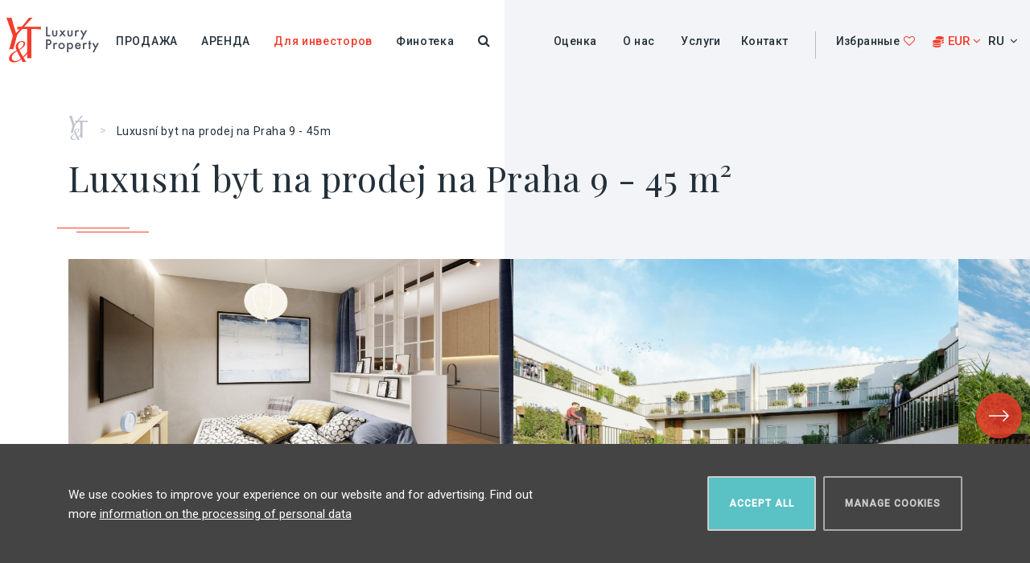

--- FILE ---
content_type: text/html; charset=utf-8
request_url: https://www.luxusni-bydleni-praha.com/ru/luxusni-byt-na-prodej-na-praha-9-45m-7
body_size: 125603
content:
<!doctype html>
<html class="no-js" prefix="dc: http://purl.org/dc/elements/1.1/" lang="ru">
<head>
    <script>
      window.dataLayer = window.dataLayer || [];
      function gtag(){
        dataLayer.push(arguments);
      }
      gtag('consent', 'default', {
        'ad_storage': 'denied',
        'ad_user_data': 'denied',
        'ad_personalization': 'denied',
        'analytics_storage': 'denied'
      });
    </script>
    <!--[if IE]><![endif]-->
<meta charset="utf-8" />
<link href="/luxusni-byt-na-prodej-na-praha-9-45m-8" rel="alternate" hreflang="cs" />
<link href="/en/apartment-1kk-garden-sale-45-m2-prague-9" rel="alternate" hreflang="en" />
<link href="/ru/luxusni-byt-na-prodej-na-praha-9-45m-7" rel="alternate" hreflang="ru" />
<link rel="shortcut icon" href="https://www.luxusni-bydleni-praha.com/sites/all/themes/yt/favicon.ico" type="image/vnd.microsoft.icon" />
<meta name="generator" content="Drupal 7 (https://www.drupal.org)" />
<link rel="canonical" href="https://www.luxusni-bydleni-praha.com/ru/luxusni-byt-na-prodej-na-praha-9-45m-7" />
<link rel="shortlink" href="https://www.luxusni-bydleni-praha.com/ru/node/71557" />
    <title>Luxusní byt na prodej na Praha 9 - 45m | Y&T Luxury Property</title>
    <meta name="robots" content="index,follow" />
    <link href="//fonts.googleapis.com/css?family=Playfair+Display|Roboto:400,500&amp;subset=cyrillic-ext,latin-ext" rel="stylesheet">
    <style type="text/css" media="all">#autocomplete{border:1px solid;overflow:hidden;position:absolute;z-index:100;}#autocomplete ul{list-style:none;list-style-image:none;margin:0;padding:0;}#autocomplete li{background:#fff;color:#000;cursor:default;white-space:pre;zoom:1;}html.js input.form-autocomplete{background-image:url(/misc/throbber-inactive.png);background-position:100% center;background-repeat:no-repeat;}html.js input.throbbing{background-image:url(/misc/throbber-active.gif);background-position:100% center;}html.js fieldset.collapsed{border-bottom-width:0;border-left-width:0;border-right-width:0;height:1em;}html.js fieldset.collapsed .fieldset-wrapper{display:none;}fieldset.collapsible{position:relative;}fieldset.collapsible .fieldset-legend{display:block;}.form-textarea-wrapper textarea{display:block;margin:0;width:100%;-moz-box-sizing:border-box;-webkit-box-sizing:border-box;box-sizing:border-box;}.resizable-textarea .grippie{background:#eee url(/misc/grippie.png) no-repeat center 2px;border:1px solid #ddd;border-top-width:0;cursor:s-resize;height:9px;overflow:hidden;}body.drag{cursor:move;}.draggable a.tabledrag-handle{cursor:move;float:left;height:1.7em;margin-left:-1em;overflow:hidden;text-decoration:none;}a.tabledrag-handle:hover{text-decoration:none;}a.tabledrag-handle .handle{background:url(/misc/draggable.png) no-repeat 6px 9px;height:13px;margin:-0.4em 0.5em;padding:0.42em 0.5em;width:13px;}a.tabledrag-handle-hover .handle{background-position:6px -11px;}div.indentation{float:left;height:1.7em;margin:-0.4em 0.2em -0.4em -0.4em;padding:0.42em 0 0.42em 0.6em;width:20px;}div.tree-child{background:url(/misc/tree.png) no-repeat 11px center;}div.tree-child-last{background:url(/misc/tree-bottom.png) no-repeat 11px center;}div.tree-child-horizontal{background:url(/misc/tree.png) no-repeat -11px center;}.tabledrag-toggle-weight-wrapper{text-align:right;}table.sticky-header{background-color:#fff;margin-top:0;}.progress .bar{background-color:#fff;border:1px solid;}.progress .filled{background-color:#000;height:1.5em;width:5px;}.progress .percentage{float:right;}.ajax-progress{display:inline-block;}.ajax-progress .throbber{background:transparent url(/misc/throbber-active.gif) no-repeat 0px center;float:left;height:15px;margin:2px;width:15px;}.ajax-progress .message{padding-left:20px;}tr .ajax-progress .throbber{margin:0 2px;}.ajax-progress-bar{width:16em;}.container-inline div,.container-inline label{display:inline;}.container-inline .fieldset-wrapper{display:block;}.nowrap{white-space:nowrap;}html.js .js-hide{display:none;}.element-hidden{display:none;}.element-invisible{position:absolute !important;clip:rect(1px 1px 1px 1px);clip:rect(1px,1px,1px,1px);overflow:hidden;height:1px;}.element-invisible.element-focusable:active,.element-invisible.element-focusable:focus{position:static !important;clip:auto;overflow:visible;height:auto;}.clearfix:after{content:".";display:block;height:0;clear:both;visibility:hidden;}* html .clearfix{height:1%;}*:first-child + html .clearfix{min-height:1%;} fieldset{margin-bottom:1em;padding:0.5em;}form{margin:0;padding:0;}hr{border:1px solid gray;height:1px;}img{border:0;}table{border-collapse:collapse;}th{border-bottom:3px solid #ccc;padding-right:1em;text-align:left;}tbody{border-top:1px solid #ccc;}tr.even,tr.odd{background-color:#eee;border-bottom:1px solid #ccc;padding:0.1em 0.6em;}th.active img{display:inline;}td.active{background-color:#ddd;}.item-list .title{font-weight:bold;}.item-list ul{margin:0 0 0.75em 0;padding:0;}.item-list ul li{margin:0 0 0.25em 1.5em;padding:0;}.form-item,.form-actions{margin-top:1em;margin-bottom:1em;}tr.odd .form-item,tr.even .form-item{margin-top:0;margin-bottom:0;white-space:nowrap;}.form-item .description{font-size:0.85em;}label{display:block;font-weight:bold;}label.option{display:inline;font-weight:normal;}.form-checkboxes .form-item,.form-radios .form-item{margin-top:0.4em;margin-bottom:0.4em;}.form-type-radio .description,.form-type-checkbox .description{margin-left:2.4em;}input.form-checkbox,input.form-radio{vertical-align:middle;}.marker,.form-required{color:#f00;}.form-item input.error,.form-item textarea.error,.form-item select.error{border:2px solid red;}.container-inline .form-actions,.container-inline.form-actions{margin-top:0;margin-bottom:0;}.more-link{text-align:right;}.more-help-link{text-align:right;}.more-help-link a{background:url(/misc/help.png) 0 50% no-repeat;padding:1px 0 1px 20px;}.item-list .pager{clear:both;text-align:center;}.item-list .pager li{background-image:none;display:inline;list-style-type:none;padding:0.5em;}.pager-current{font-weight:bold;}#autocomplete li.selected{background:#0072b9;color:#fff;}html.js fieldset.collapsible .fieldset-legend{background:url(/misc/menu-expanded.png) 5px 65% no-repeat;padding-left:15px;}html.js fieldset.collapsed .fieldset-legend{background-image:url(/misc/menu-collapsed.png);background-position:5px 50%;}.fieldset-legend span.summary{color:#999;font-size:0.9em;margin-left:0.5em;}tr.drag{background-color:#fffff0;}tr.drag-previous{background-color:#ffd;}.tabledrag-toggle-weight{font-size:0.9em;}body div.tabledrag-changed-warning{margin-bottom:0.5em;}tr.selected td{background:#ffc;}td.checkbox,th.checkbox{text-align:center;}.progress{font-weight:bold;}.progress .bar{background:#ccc;border-color:#666;margin:0 0.2em;-moz-border-radius:3px;-webkit-border-radius:3px;border-radius:3px;}.progress .filled{background:#0072b9 url(/misc/progress.gif);} #auto-popup-win{position:fixed;bottom:-709px;right:20px;width:390px;text-align:left;z-index:100;color:#777;-moz-transition:all 0.2s linear;-webkit-transition:all 0.2s linear;-o-transition:all 0.2s linear;-ms-transition:all 0.2s linear;transition:all 0.2s linear;white-space:normal;font-size:11px;}#auto-popup-win.open{bottom:0;-moz-box-shadow:2px 1px 5px rgba(0,0,0,0.5);-ms-box-shadow:2px 1px 5px rgba(0,0,0,0.5);-o-box-shadow:2px 1px 5px rgba(0,0,0,0.5);-webkit-box-shadow:2px 1px 5px rgba(0,0,0,0.5);box-shadow:2px 1px 5px rgba(0,0,0,0.5);background:#fff;}#auto-popup-win-bar{position:fixed;right:60px;bottom:0px;height:50px;width:210px;line-height:59px;background:#F23D2C;color:#FFFFFF;border-bottom-left-radius:2px;border-top-left-radius:2px;-moz-border-radius-bottomleft:2px;-moz-border-radius-topleft:2px;-webkit-border-bottom-left-radius:2px;-webkit-border-top-left-radius:2px;transform:translateZ(0);cursor:pointer;-ms-filter:"progid:DXImageTransform.Microsoft.Alpha(Opacity=100)";filter:alpha(opacity=100);-moz-opacity:1;-khtml-opacity:1;opacity:1;z-index:1;text-transform:uppercase;font-size:12px;font-weight:bold;box-shadow:-1px 1px 2px 0 rgba(129,141,151,0.33);text-align:center;}#auto-popup-win-bar.loading > .text{display:none;}#auto-popup-win-bar.loading > .loader{display:block;}.open #auto-popup-win-bar{box-shadow:-2px -1px 2px rgba(129,141,151,0.33);left:-66px;bottom:-50px;}#auto-popup-win-bar > .loader{color:#fff;font-size:33px;margin-top:11px;}#auto-popup-win-bar .icon{-webkit-transform-origin:50% 51%;-webkit-transform:rotate(90deg);-moz-transform:rotate(90deg);-o-transform:rotate(90deg);-ms-transform:rotate(90deg);transform:rotate(90deg);border:1px solid #fff;-webkit-border-radius:50%;-moz-border-radius:50%;border-radius:50%;height:21px;width:21px;text-align:center;line-height:26px;position:absolute;top:17px;right:10px;padding:0;font-size:14px;vertical-align:middle;text-indent:1px;}#auto-popup-win-content{padding:0px 30px;background:#fff;z-index:2;position:relative;}#auto-popup-win-content .header-text{margin:32px 0 21px !important;font-size:19px;line-height:26px;color:#555 !important;}#auto-popup-win-content .form-textarea,#auto-popup-win-content .form-select,#auto-popup-win-content .form-text{width:100%;box-sizing:border-box;height:30px;}#auto-popup-win-content .form-textarea{height:74px;}#auto-popup-win-content label{}#auto-popup-win-content .inquiry-confirm-checkbox{width:20px !important;height:20px !important;margin-left:0;}#auto-popup-win-content .inquiry-confirm-text{margin:0 0 0 40px;}#auto-popup-win.open #auto-popup-win-close{display:block;position:absolute;top:13px;right:15px;height:15px;width:15px;z-index:3;cursor:pointer;font-size:22px;}#auto-popup-win-content .node{margin:0 0 15px;position:static;}#auto-popup-win-close{position:absolute;right:10px;top:13px;display:none;}#auto-popup-win .form-item{margin:0 0 5px;padding:0;}#auto-popup-win .contextual-links-wrapper{display:none;}#webform-component-affirmation p{font-size:10px;line-height:12px;color:#555;}#auto-popup-win #webform-component-close{display:none;}#auto-popup-win #webform-component-close button{padding-left:10px;padding-right:10px;margin-bottom:5px;}#auto-popup-win .form-submit{width:100%;margin:-6px 0 0 0;}@media screen and (max-width:455px){#auto-popup-win{left:0;right:0;width:100%;}#auto-popup-win-bar{left:0;right:0;margin:auto;width:100%;}#auto-popup-win.open{top:0px;overflow:hidden;overflow-y:scroll;}}@media screen and (max-width:374px){#auto-popup-win-content{padding:0px 20px;}#auto-popup-win-content .header-text{font-size:16px;margin-bottom:7px !important;}#auto-popup-win-content .form-textarea{height:30px;padding:3px 16px;margin-bottom:9px;}#auto-popup-win-content .inquiry-confirm-text{line-height:16px;}#auto-popup-win-content label{margin-bottom:0;}#edit-actions.form-actions{margin-bottom:0;}}@media screen and (max-height:700px){#auto-popup-win.open{top:0px;overflow:hidden;overflow-y:scroll;}} .inquiry-form{}.inquiry-form h2{padding:0;}.inquiry-form a.open-link{}.inquiry-form .body{font-size:18px;margin:0px 0 0;}.inquiry-form .body .highlited{color:#c00;}.inquiry-form .form-content{display:none;position:fixed;left:50%;top:0%;height:auto !important;max-width:450px;margin:98px 0 0 -275px;background:#fff;color:#444;padding:45px 65px 25px 40px;z-index:100000;-moz-box-shadow:2px 1px 2px rgba(0,0,0,0.2);-ms-box-shadow:2px 1px 2px rgba(0,0,0,0.2);-o-box-shadow:2px 1px 2px rgba(0,0,0,0.2);-webkit-box-shadow:2px 1px 2px rgba(0,0,0,0.2);box-shadow:2px 1px 2px rgba(0,0,0,0.2);}.inquiry-form .form-content .node{height:auto !important;}.inquiry-form .form-content label{float:left;width:120px;font-weight:normal;}.inquiry-form .form-content textarea,.inquiry-form .form-content input.form-text{padding:5px 10px;-moz-box-sizing:border-box;-ms-box-sizing:border-box;-webkit-box-sizing:border-box;box-sizing:border-box;}.inquiry-form .form-content .form-item{margin:0 0 3px;}.inquiry-form .form-content .form-actions{margin-bottom:0px;}.inquiry-form .form-content .close-button{width:40px;height:40px;position:absolute;top:12px;right:10px;cursor:pointer;text-align:center;font-size:22px;color:#777;}.inquiry-form .form-overlay{display:none;position:fixed;left:0;top:0;width:100%;height:100%;z-index:99999;background:#00000029;}@media screen and (max-width:500px){.inquiry-form .form-content{left:0;right:0;top:0;bottom:0;margin:0;padding:65px 40px;}.inquiry-form .form-content .form-actions{text-align:center;}} .scrollable-block{position:relative;}.scrollable-block .arrow{position:absolute;top:-8px;height:55px;width:26px;background:transparent url(/sites/all/modules/w_scrollable_block/css/arrow.svg) no-repeat 0% 50%;background-size:contain;z-index:10;}.scrollable-block .arrow:hover{background-image:url(/sites/all/modules/w_scrollable_block/css/arrow-hover.svg);}.scrollable-block .arrow.right{right:10px;-webkit-transform:rotate(180deg);-moz-transform:rotate(180deg);-o-transform:rotate(180deg);-ms-transform:rotate(180deg);transform:rotate(180deg);}.scrollable-block .arrow.left{right:75px;}.scrollable-block.scroll-max .right,.scrollable-block.scroll-min .left{-ms-filter:"progid:DXImageTransform.Microsoft.Alpha(Opacity=30)";filter:alpha(opacity=30);-moz-opacity:0.3;-khtml-opacity:0.3;opacity:0.3;}@media screen and (max-width:700px){} #serach-results-page-url{display:none;margin:-25px auto 35px;}body.role-4 #serach-results-page-url{display:block;}#serach-results-page-url > input{width:100%;padding:10px;}#serach-results-page-url > .title{font-weight:bold;color:#777;}#search-form.searching{pointer-events:none;}#search-form-title{text-align:center;margin:0 0 4px 0;}#search-form-descr{text-align:center;color:#7F8E9A;margin:0 0 35px 0;}#search-form-offer{text-align:center;margin:0 0 50px 0;}#search-form-offer .radio{display:none;}#search-form-offer .radio-label{display:inline-block;border:1px solid #F23D2C;margin:0 -2px;cursor:pointer;width:168px;padding:9.5px 0;text-align:center;font-size:13px;text-transform:uppercase;font-weight:bold;letter-spacing:2.7px;-moz-transition:all 0.2s linear;-webkit-transition:all 0.2s linear;-o-transition:all 0.2s linear;-ms-transition:all 0.2s linear;transition:all 0.2s linear;}#search-form-offer .radio-label:hover{color:#F23D2C}#search-form-offer label:nth-of-type(1){border-radius:4px 0 0 4px;}#search-form-offer label:nth-of-type(2){border-radius:0 4px 4px 0;}#search-form-offer .radio:checked + .radio-label{background:#F23D2C;color:#fff;}#search-form-type{text-align:center;}#search-form-type .radio{display:none;}#search-form-type .radio-label{position:relative;display:inline-block;cursor:pointer;text-align:center;width:156px;height:106px;text-transform:uppercase;font-size:14px;font-weight:normal;letter-spacing:2px;-moz-transition:all 0.2s linear;-webkit-transition:all 0.2s linear;-o-transition:all 0.2s linear;-ms-transition:all 0.2s linear;transition:all 0.2s linear;}#search-form-type .radio:checked + .radio-label,#search-form-type .radio-label:hover{color:#F23D2C;font-weight:bold;}#search-form-type .radio-label:before{content:"";position:absolute;top:0;left:54px;background-color:rgba(241,61,44,0.1);width:45px;height:45px;border-radius:50%;z-index:1;}#search-form-type .radio:checked + .radio-label:after{content:"";position:absolute;top:106px;left:62px;width:0;height:0;border-left:16px solid transparent;border-right:16px solid transparent;border-top:10px solid #fff;}#search-form-type .img-radio{margin-bottom:8px;}#img-radio-fpa-8{background:url(/sites/all/modules/w_view_filter/css/images/ICO-nabidka-byt.svg) no-repeat 0 0;height:45px;width:45px;margin:auto;}#img-radio-fpa-9{background:url(/sites/all/modules/w_view_filter/css/images/ICO-nabidka-dum.svg) no-repeat -1px 0;height:45px;width:45px;margin:auto;}#img-radio-fpa-10{background:url(/sites/all/modules/w_view_filter/css/images/ICO-nabidka-komercni.svg) no-repeat 3px 0;height:45px;width:45px;margin:auto;}#img-radio-fpa-14{background:url(/sites/all/modules/w_view_filter/css/images/ICO-nabidka-budova.svg) no-repeat 6px 0;height:45px;width:45px;margin:auto;}#search-form-filter-box{background:#F3F4F7;font-size:14px;float:left;width:580px;min-height:565px;padding:0;}#search-form-attribute-box{background:#e7eaee;float:right;margin-bottom:50px;min-height:565px;}.filter-label{font-size:18px;}#search-form-filter-box .filter-label{float:left;width:96px;text-align:right;margin:-10px 25px 0 0;}#search-form-area .filter-label,#search-form-price .filter-label{margin-top:-2px;}#search-form-locality{padding:50px 0 0 0;}#search-form-locality .filter-box,#search-form-size .filter-box{width:410px;margin:0 0 25px 0;padding:4px 0 0 0;webkit-column-count:3;-moz-column-count:3;column-count:3;-webkit-column-gap:5px;-moz-column-gap:5px;column-gap:5px;}#search-form-area{margin:-6px 0 21px 0;}.filter-box input{height:35px;width:160px;border-radius:2px;border-color:transparent;display:inline-block;margin:0 0 0 11px;}.filter-box input[type='text']{padding-right:35px;text-align:right;}.filter-box .input-price{padding-right:60px !important;}.unit-box-1{position:relative;color:#5C6469;margin:0 0 0 5px;display:inline-block;}.unit-box-2{position:relative;color:#5C6469;margin-left:21px;display:inline-block;}.filter-box .unit{color:#7F8E9A;display:inline-block;position:absolute;top:6px;right:10px;}#search-form-price{margin:0 0 23px 0;}.search-form-submit{text-align:center;padding:0 0 0 78px;}.search-form-submit-button.button{display:block;margin:0 auto 8px auto;}#search-form.searching .search-form-submit-button{color:transparent;background:#5ac1c4 url(/sites/all/modules/w_view_filter/css/images/loader-dots.svg) no-repeat 50% 50%;background-size:60%;}.search-form-submit a{text-decoration:underline;display:block;}.search-form-submit .fa-question-circle{margin:0px 0px 0 7px;font-size:16px;}.search-form-submit.mobile{display:none;}#search-form .checkbox{display:none;}#search-form .checkbox-label{text-align:left;display:inline-block;position:relative;cursor:pointer;-moz-transition:all 0.2s linear;-webkit-transition:all 0.2s linear;-o-transition:all 0.2s linear;-ms-transition:all 0.2s linear;-webkit-touch-callout:none;-webkit-user-select:none;-khtml-user-select:none;-moz-user-select:none;-ms-user-select:none;user-select:none;transition:all 0.2s linear;background-size:contain;background-repeat:no-repeat;font-weight:normal;white-space:nowrap;padding:0 0 0px 35px;margin:0 0 6px 5px;overflow:visible;min-width:94px;}#search-form .checkbox-label:before{content:"";position:absolute;top:2px;left:0px;width:19px;height:19px;background:#fff;border-radius:2px;}#search-form .checkbox-label:after{content:"";position:absolute;top:0px;left:0px;width:19px;height:19px;background:transparent;-moz-transition:all 0.2s linear;-webkit-transition:all 0.2s linear;-o-transition:all 0.2s linear;-ms-transition:all 0.2s linear;transition:all 0.2s linear;border-radius:2px;}#search-form .checkbox-label:hover,#search-form .checkbox:checked + .checkbox-label{font-weight:bold;}#search-form .checkbox:checked + .checkbox-label:after{background:#F23D2C;top:4px;left:2px;width:15px;height:15px;}.search-form-separator{margin:0 0 26px;}#search-form-attribute{width:530px;font-size:14px;padding:41px 24px 0 32px;box-sizing:border-box;margin:0 0 40px 0;}#search-form-attribute-box .filter-box{webkit-column-count:2;-moz-column-count:2;column-count:2;-webkit-column-gap:0px;-moz-column-gap:0px;column-gap:0px;}#search-form-attribute > .filter-label{margin-bottom:18px;}#search-form-attribute .checkbox-label{margin-left:49px;}#search-form-attr-40:before{content:"";background:url(/sites/all/modules/w_view_filter/css/images/ICO-lehatko.svg) no-repeat 0px 0px;position:absolute;top:2px;left:-49px;width:31px;height:31px;}#search-form-attr-57:before{content:"";background:url(/sites/all/modules/w_view_filter/css/images/ICO-klic.svg) no-repeat 0px 0px;position:absolute;top:3px;left:-49px;width:31px;height:31px;}#search-form-attr-37:before{content:"";background:url(/sites/all/modules/w_view_filter/css/images/ICO-mezonet.svg) no-repeat 0px 0px;position:absolute;top:4px;left:-48px;width:31px;height:31px;}#search-form-attr-50:before{content:"";background:url(/sites/all/modules/w_view_filter/css/images/ICO-vyhled.svg) no-repeat 0px 0px;position:absolute;top:2px;left:-49px;width:100px;height:31px;}#search-form-attr-59:before{content:"";background:url(/sites/all/modules/w_view_filter/css/images/ICO-bazen.svg) no-repeat 0px 0px;position:absolute;top:2px;left:-48px;width:31px;height:31px;}#search-form-attr-55:before{content:"";background:url(/sites/all/modules/w_view_filter/css/images/ICO-investice.svg) no-repeat 0px 0px;position:absolute;top:2px;left:-49px;width:31px;height:31px;}#search-form-attr-55{padding-bottom:15px;}#search-collapsed #search-form.inactive .radio-label:after{display:none;}#search-collapsed #search-form-filter-params{overflow:hidden;max-height:0;-moz-transition:all 0.7s linear;-webkit-transition:all 0.7s linear;-o-transition:all 0.7s linear;-ms-transition:all 0.7s linear;transition:all 0.7s linear;}#search-collapsed .active #search-form-filter-params{overflow:visible;}#search-collapsed #search-form #search-form-submit-hp-button{display:block;margin:7px auto 30px;padding:17px 40px;}#search-collapsed #search-form #search-form-submit-hp-button > .fa{margin:0 15px 0 0;}#search-collapsed #search-form.active #search-form-filter-params{max-height:2300px;}#search-collapsed #search-form.active #search-form-submit-hp-button{display:none;}#search-collapsed.no-offer-type #search-form-offer{display:none;}@media screen and (max-width:900px){#search-form-offer{margin:0 0 25px 0;}#search-form-offer .radio-label{width:160px;}#search-form-title{margin:0;}#search-form-descr{margin:0 0 25px 0;}#search-form-type .radio-label{height:99px;}#search-form-type .radio:checked + .radio-label:after{display:none;}#search-form-filter-box{float:none;width:100%;margin:0px -20px 0;padding:0 20px 10px;}#search-form-filter-box .filter-label{float:none;text-align:left;margin-bottom:5px;}#search-form-locality{padding:30px 0 0 0;}#search-form-locality .filter-box,#search-form-size .filter-box{webkit-column-count:2;-moz-column-count:2;column-count:2;-webkit-column-gap:0px;-moz-column-gap:0px;column-gap:0px;margin:0 0 30px 0;}#search-form-area{margin-bottom:30px;}.filter-box input{width:130px;}.unit-box-1{margin:0 10px 0 0;}.unit-box-2{margin-left:0px;}.search-form-submit.desktop{display:none;}#search-collapsed .search-form-submit.mobile{display:none;}#search-collapsed #search-form.active .search-form-submit.mobile{display:block;}#search-form-attribute-box{display:none;}#search-form-attribute-mobile-link{display:block;background:#e7eaee;padding:25px 30px 40px;margin:0 -20px;cursor:pointer;}#search-form-attribute-mobile-link > .fa{padding:0 7px 0 0;}#search-form-attribute-box{float:none;width:100%;margin:0px -20px 19px;padding:20px 20px 40px 20px;}#search-form-attribute{width:100%;margin:0px -20px -20px;padding:0 20px;}#search-form-attribute-box .filter-box{webkit-column-count:1;-moz-column-count:1;column-count:1;}.search-form-submit.mobile{display:block;padding:0;background-color:#F3F4F7;width:100%;margin:-20px -20px 19px;padding:20px 20px 20px 20px;}.search-form-submit-button.button{display:block;margin:0 auto 8px;width:100%;}}@media screen and (max-width:375px){#search-form-offer .radio-label{width:140px;}#search-form-type .radio-label{width:110px;}#search-form-type .radio-label:before{left:31px;}#search-form-locality .filter-box,#search-form-size .filter-box{width:auto;}.filter-box input{width:100px;}} #ui-datepicker-div{font-size:100%;font-family:Verdana,sans-serif;background:#eee;border-right:2px #666 solid;border-bottom:2px #666 solid;z-index:9999;}.ui-datepicker{width:17em;padding:.2em .2em 0;}.ui-datepicker .ui-datepicker-header{position:relative;padding:.2em 0;}.ui-datepicker .ui-datepicker-prev,.ui-datepicker .ui-datepicker-next{position:absolute;top:2px;width:1.8em;height:1.8em;}.ui-datepicker .ui-datepicker-prev-hover,.ui-datepicker .ui-datepicker-next-hover{top:1px;}.ui-datepicker .ui-datepicker-prev{left:2px;}.ui-datepicker .ui-datepicker-next{right:2px;}.ui-datepicker .ui-datepicker-prev-hover{left:1px;}.ui-datepicker .ui-datepicker-next-hover{right:1px;}.ui-datepicker .ui-datepicker-prev span,.ui-datepicker .ui-datepicker-next span{display:block;position:absolute;left:50%;margin-left:-8px;top:50%;margin-top:-8px;}.ui-datepicker .ui-datepicker-title{margin:0 2.3em;line-height:1.8em;text-align:center;}.ui-datepicker .ui-datepicker-title select{float:left;font-size:1em;margin:1px 0;}.ui-datepicker select.ui-datepicker-month-year{width:100%;}.ui-datepicker select.ui-datepicker-month,.ui-datepicker select.ui-datepicker-year{width:49%;}.ui-datepicker .ui-datepicker-title select.ui-datepicker-year{float:right;}.ui-datepicker table{width:100%;font-size:.9em;border-collapse:collapse;margin:0 0 .4em;}.ui-datepicker th{padding:.7em .3em;text-align:center;font-weight:bold;border:0;}.ui-datepicker td{border:0;padding:1px;}.ui-datepicker td span,.ui-datepicker td a{display:block;padding:.2em;text-align:right;text-decoration:none;}.ui-datepicker .ui-datepicker-buttonpane{background-image:none;margin:.7em 0 0 0;padding:0 .2em;border-left:0;border-right:0;border-bottom:0;}.ui-datepicker .ui-datepicker-buttonpane button{float:right;margin:.5em .2em .4em;cursor:pointer;padding:.2em .6em .3em .6em;width:auto;overflow:visible;}.ui-datepicker .ui-datepicker-buttonpane button.ui-datepicker-current{float:left;}.ui-datepicker.ui-datepicker-multi{width:auto;}.ui-datepicker-multi .ui-datepicker-group{float:left;}.ui-datepicker-multi .ui-datepicker-group table{width:95%;margin:0 auto .4em;}.ui-datepicker-multi-2 .ui-datepicker-group{width:50%;}.ui-datepicker-multi-3 .ui-datepicker-group{width:33.3%;}.ui-datepicker-multi-4 .ui-datepicker-group{width:25%;}.ui-datepicker-multi .ui-datepicker-group-last .ui-datepicker-header{border-left-width:0;}.ui-datepicker-multi .ui-datepicker-group-middle .ui-datepicker-header{border-left-width:0;}.ui-datepicker-multi .ui-datepicker-buttonpane{clear:left;}.ui-datepicker-row-break{clear:both;width:100%;}.ui-datepicker-rtl{direction:rtl;}.ui-datepicker-rtl .ui-datepicker-prev{right:2px;left:auto;}.ui-datepicker-rtl .ui-datepicker-next{left:2px;right:auto;}.ui-datepicker-rtl .ui-datepicker-prev:hover{right:1px;left:auto;}.ui-datepicker-rtl .ui-datepicker-next:hover{left:1px;right:auto;}.ui-datepicker-rtl .ui-datepicker-buttonpane{clear:right;}.ui-datepicker-rtl .ui-datepicker-buttonpane button{float:left;}.ui-datepicker-rtl .ui-datepicker-buttonpane button.ui-datepicker-current{float:right;}.ui-datepicker-rtl .ui-datepicker-group{float:right;}.ui-datepicker-rtl .ui-datepicker-group-last .ui-datepicker-header{border-right-width:0;border-left-width:1px;}.ui-datepicker-rtl .ui-datepicker-group-middle .ui-datepicker-header{border-right-width:0;border-left-width:1px;} .external-article{display:inline-block;overflow:hidden;padding:0 0 47px 0;margin-top:20px;margin-bottom:30px;height:350px;white-space:nowrap;width:100%;}.external-article .row{position:relative;display:inline-block;height:100%;width:255px;padding:0 0 15px;border:1px solid transparent;vertical-align:top;margin-right:24px;white-space:normal;-moz-transition:all 0.2s linear;-webkit-transition:all 0.2s linear;-o-transition:all 0.2s linear;-ms-transition:all 0.2s linear;transition:all 0.2s linear;}.external-article .row:hover{border:1px solid #fff;text-decoration:none;}.external-article .img{background-position:50% 50%;background-size:cover !important;height:175px;width:255px;-moz-transition:all 0.2s linear;-webkit-transition:all 0.2s linear;-o-transition:all 0.2s linear;-ms-transition:all 0.2s linear;transition:all 0.2s linear;}.external-article .img:hover{opacity:0.7;}.external-article h2{font-size:20px;line-height:24px;text-align:center;color:#2d373c;margin:10px 0 26px;padding:0 3px;}.external-article .text{font-size:13px;line-height:20px;text-align:center;}.external-article .submitted{font-style:italic;text-align:center;height:30px;overflow:hidden;color:#afb9be;margin-top:20px;text-transform:lowercase;font-size:14px;letter-spacing:0.22em;}.external-article .more{overflow:hidden;text-align:center;margin:0 auto;display:table;}.external-article .category{text-align:center;margin:37px 0 25px;color:#8640ff;font-size:13px;letter-spacing:0.25em;font-weight:bold;line-height:0;}.external-article .single{margin-bottom:30px;white-space:normal;}.external-article .single:hover{border:1px solid #fff;text-decoration:none;}.external-article .single .img{width:100%;}.external-article .links{display:flex;justify-content:space-between;align-items:center;margin-bottom:10px;}.external-article:hover .links{text-decoration:none;color:#243039;}.external-article .links span{display:flex;align-items:center;}.external-article .links span i{margin-right:10px;color:#F23D2C;}#external-article-supermaklerky{height:240px;}#external-article-lp-life-top{height:250px;}#external-article-ytpi-properties{height:390px;}#external-article-lp-life-top h2{height:71px;overflow:hidden;}#external-article-lp-life-property{height:auto;margin-top:20px;border:1px solid #D8D8D8;padding:10px;background:white;box-sizing:border-box;}#external-article-lp-life-property h2{margin-bottom:10px;}#external-article-lp-life-property .category{margin-top:0;} #cookie-warning{right:50%;padding:40px;background:#0a5d60;color:#fff;}#cookie-window .checkbox-container.index-0 .active-circle,#cookie-window .checkbox-container.index-0 input:checked + label{background-color:#5AC1C4 !important;}#cookie-window .checkbox-container.index-1 .active-circle,#cookie-window .checkbox-container.index-1 input:checked + label{background-color:#5AC1C4 !important;}#cookie-window .checkbox-container.index-2 .active-circle,#cookie-window .checkbox-container.index-2 input:checked + label{background-color:#5AC1C4 !important;}#cookie-window .checkbox-container.index-3 .active-circle,#cookie-window .checkbox-container.index-3 input:checked + label{background-color:#5AC1C4 !important;} #cookie-bar{display:none;position:fixed;z-index:999999;bottom:-200px;left:0px;right:0px;padding:40px;background:rgb(68,68,68);color:#fff;-moz-transition:all 0.3s linear;-webkit-transition:all 0.3s linear;-o-transition:all 0.3s linear;-ms-transition:all 0.3s linear;transition:all 0.3s linear;}#cookie-bar.visible{display:block;bottom:0px;}#cookie-bar-wrap{margin:0 auto 0;max-width:1111px;}#cookie-bar-msg{margin:0 490px 0 0;position:relative;top:11px;}#cookie-bar-button-wrap{float:right;width:500px;text-align:right;}#cookie-bar .button{display:inline-block;border:2px solid #ccc;padding:20px 25px;color:#fff;cursor:pointer;}#cookie-bar .button:hover{border:2px solid #fff !important;}#cookie-bar-accept-all{margin:0 5px 0 0;padding:20px 35px;}#cookie-bar-manage{background:transparent;border:2px solid #aaa !important;color:#ccc !important;}#cookie-bar-manage:hover{background:transparent !important;}#cookie-bar a{color:#fff;}#cookie-overlay{display:none;content:"";position:fixed;z-index:999998;top:0;left:0;bottom:0;right:0;background:rgba(0,0,0,0.5);}#cookie-window{display:none;position:fixed;z-index:999999;background:#fff;width:650px;margin:0 0 0 -325px;top:20%;bottom:20%;left:50%;padding:15px;box-sizing:border-box;}#cookie-window h2{margin:0 0 22px;padding:0;}#cookie-window p{text-align:left !important;}#cookie-window .main-text{margin:0 0 22px;padding:0;}#cookie-window .items{margin:0 0 25px;}#cookie-window .buttons{}#cookie-window .button{padding:15px 25px;margin:0;display:inline-block;color:#fff;}#cookie-window .button.reset{background:#fff !important;color:#777;border-color:#777 !important;float:right;}#cookie-window .content{position:absolute;top:10px;bottom:10px;left:0px;right:0px;overflow:hidden;overflow-y:scroll;padding:25px;}#cookie-window .item{position:relative;overflow:hidden;padding:15px;background:#eee;margin:0 0 10px;}#cookie-window .item .text{position:relative;z-index:2;margin:0 0 10px;}#cookie-window .item h3{position:relative;z-index:2;top:0px;margin:0 0 10px 58px;padding:0;display:inline-block;cursor:pointer;}#cookie-window .item.readonly{pointer-events:none;}#cookie-window .accept-all{margin:0 0 45px !important;}#cookie-window .checkbox-container{position:absolute;display:inline-block;z-index:1;margin:0 0 10px;top:22px;left:13px;}#cookie-window .checkbox-container label{background-color:#aaa;border:1px solid #fff;border-radius:20px;display:inline-block;position:relative;transition:all 0.3s ease-out;width:45px;height:25px;z-index:2;cursor:pointer;}#cookie-window .checkbox-container label::after{content:' ';background-color:#fff;border-radius:50%;position:absolute;top:2px;left:1px;transform:translateX(0);transition:transform 0.3s linear;width:20px;height:20px;z-index:3;}#cookie-window .checkbox-container input{visibility:hidden;position:absolute;z-index:2;}#cookie-window .checkbox-container input:checked + label + .active-circle{transform:translate(-50%,-50%) scale(15);}#cookie-window .checkbox-container input:checked + label::after{transform:translateX(calc(100% + 0.5px));}#cookie-window .checkbox-container.readonly{pointer-events:none;}#cookie-window .checkbox-container .active-circle{-ms-filter:"progid:DXImageTransform.Microsoft.Alpha(Opacity=20)";filter:alpha(opacity=20);-moz-opacity:0.2;-khtml-opacity:0.2;opacity:0.2;}#cookie-window .active-circle{border-radius:50%;position:absolute;top:50%;left:50%;transform:translate(calc(-50% - 10px),calc(-50% - 2px)) scale(0);transition:transform 0.6s ease-out;width:90px;height:90px;z-index:1;}#cookie-window .checkbox-container.index-0 .active-circle,#cookie-window .checkbox-container.index-0 input:checked + label{background-color:#F7D154;}#cookie-window .checkbox-container.index-1 .active-circle,#cookie-window .checkbox-container.index-1 input:checked + label{background-color:#47B881;}#cookie-window .checkbox-container.index-2 .active-circle,#cookie-window .checkbox-container.index-2 input:checked + label{background-color:#735DD0;}#cookie-window .checkbox-container.index-3 .active-circle,#cookie-window .checkbox-container.index-3 input:checked + label{background-color:#647DA5;}.inquiry-confirm{clear:both;color:#555;}.inquiry-confirm-label{display:block;font-weight:normal !important;cursor:pointer;float:none !important;width:auto !important;margin:0 0 15px;}.inquiry-confirm-checkbox{display:block;float:left;width:25px !important;height:25px !important;}.inquiry-confirm-text{display:block;margin:0 0 0 45px;padding:0px 0 0;max-width:390px;}.inquiry-confirm-extra-text{display:none;margin:0px 0 20px 0px;height:77px;overflow:hidden;overflow-y:scroll;font-size:11px;line-height:18px;border:1px solid #ddd;padding:5px;font-family:monospace;}.inquiry-confirm-extra-text a,.inquiry-confirm-label a{color:#000 !important;}@media screen and (max-width:500px){#cookie-window{width:100%;margin:0;left:0;top:90px;bottom:0px;}#cookie-bar .button,#cookie-window .button{display:block !important;}#cookie-bar{margin:0 0 0px;padding:20px;}#cookie-bar .button{margin:0 0 15px;}#cookie-bar-msg{order:1;}#cookie-bar-button-wrap{order:2;}#cookie-bar-wrap{flex-direction:column;display:flex;}#cookie-bar-button-wrap{float:none;width:auto;}#cookie-bar-msg{margin:0px 0px 40px 0;}} .mod-block{position:relative;padding:12px 0;}body.logged-in .mod-block:hover{background:#f0f0f0;}.mod-admin{position:absolute;top:0px;left:100%;bottom:0;background:#f0f0f0;padding:15px 20px 15px 20px;display:none;z-index:11;width:70px;border-left:1px dashed #bbb;min-height:65px;}.mod-admin a{color:#444 !important;cursor:pointer;display:block;margin:0 0 5px;padding:5px 10px;background:#ddd;text-align:center;}.mod-admin a:hover{text-decoration:none;background:#aaa;}.mod-admin .nid{margin:0 0 5px;font-size:16px;font-weight:bold;}.mod-admin .offline{display:none;color:#a00;font-weight:bold;font-size:14px;margin:0 0 15px;}.mod-admin .mod-node-id{font-size:14px;margin:15px 0 15px;}.node-unpublished .mod-admin .offline{display:block;}.mod-block:hover .mod-admin{display:block;}.postprocess-node-reference .mod-node-id,.postprocess-node-reference .mod-admin .button-delete{display:none !important;}.ief-form .redirect-list{display:none;}.ief-row-entity .inline-entity-form-node-title{width:50%;}.node-mod-image-block{padding-bottom:0px;}.field-name-field-mod-image-blocks > .field-items{display:flex;justify-content:space-between;flex-wrap:wrap;}.field-name-field-mod-image-blocks > .field-items > .field-item{width:290px;margin:0 0 10px 0;}.node-mod-image-block-item h2{font-size:26px;line-height:30px;}.node-mod-image-block-item img{margin:-5px 0 20px;display:block;width:100% !important;height:auto !important;}.node-mod-image-block-item a.more-link{margin:0px 0 10px;display:inline-block;position:relative;top:-13px;}.node-mod-icon-block{padding:15px 0;}.field-name-field-mod-icon-block-blocks > .field-items{display:flex;justify-content:space-between;flex-wrap:wrap;}.field-name-field-mod-icon-block-blocks > .field-items > .field-item{width:30%;margin:0 0 0px 0;}.node-mod-icon-block-item{text-align:center;padding:20px 10px;}.node-mod-icon-block-item > a{color:#fff !important;display:block;}.node-mod-icon-block-item:hover a{text-decoration:none;}.node-mod-icon-block-item:hover{-ms-filter:"progid:DXImageTransform.Microsoft.Alpha(Opacity=80)";filter:alpha(opacity=80);-moz-opacity:0.8;-khtml-opacity:0.8;opacity:0.8;}.node-mod-icon-block-item .text{font-size:16px;line-height:22px;margin:15px 0 0;height:42px;overflow:hidden;}.node-mod-headline{padding-bottom:0px;}.node-mod-headline .headline{padding:0px !important;margin:5px 0 2px !important;}.node-mod-text-images{display:flex;}.node-mod-text-images .images img{display:block;margin:0 0 10px;}.node-mod-text-images .images img,.node-mod-text-images .images{width:220px;}.node-mod-text-images .embedded-video,.node-mod-text-images .videos,.node-mod-text-images .videos iframe{width:420px;height:240px !important;}.node-mod-text-images.img-pos-left .side{margin:0 35px 0px 0;order:-1;}.node-mod-text-images.img-pos-right .side{margin:0 0 0px 35px;}.node-mod-text-images .field-name-field-mod-text-images-text{flex-grow:1;}.node-mod-text-images.no-images .text{width:100% !important;}.node-mod-images{padding-bottom:30px;}.node-mod-images .field-items{display:flex;justify-content:space-between;flex-wrap:wrap;}.node-mod-images .field-item{width:33.33%;margin:0 0 0px;}.node-mod-images img{width:100%;height:auto;display:block;-ms-filter:"progid:DXImageTransform.Microsoft.Alpha(Opacity=100)";filter:alpha(opacity=100);-moz-opacity:1;-khtml-opacity:1;opacity:1;}.node-mod-images img:hover{-ms-filter:"progid:DXImageTransform.Microsoft.Alpha(Opacity=80)";filter:alpha(opacity=80);-moz-opacity:0.8;-khtml-opacity:0.8;opacity:0.8;}.node-mod-images a:hover,.node-mod-images a{border:0;text-decoration:none;}.node-mod-columns > .field-name-body > .field-items{display:table;table-layout:fixed;width:100%;}.node-mod-columns > .field-name-body > .field-items > .field-item{display:table-cell;}.node-mod-video iframe{width:100%;}.node-mod-files .file{float:left;width:49%;margin:0 0 30px;}.node-mod-files .file > .image{display:block;height:130px;background-size:contain;background-position:0% 50%;background-repeat:no-repeat;float:left;width:100px;margin:0 20px 0px 0;background-color:#d7d7d7;text-decoration:none !important;}.node-mod-files .file > .image.default{background-image:url(/sites/all/modules/w_mods/css/file.svg);}.node-mod-files .file > .title{display:block;font-size:20px;line-height:22px;margin:0px 0 15px;}.node-mod-files .file > .download{display:inline-block;padding:0 0 0 20px;background:url(/sites/all/modules/w_mods/css/download.svg) 0 50% no-repeat;background-size:15px;margin:0 0 5px;}.node-mod-files .file > .view{display:inline-block;padding:0 0 0 20px;background:url(/sites/all/modules/w_mods/css/view.svg) no-repeat 0 50%;background-size:15px;margin:0 0 5px;}.node-mod-text-images .node-mod-files .file{float:none;width:auto;}.node-mod-map .google-map{width:100%;}.node-mod-contact-form .node-webform{margin:10px 0 25px;}.node-mod-contact-form h2{display:none;}.node-mod-contact-form .webform-component input{width:100%;}.node-mod-contact-form .webform-component{float:left;width:48%;}.node-mod-contact-form .webform-component-textarea{float:right;width:48%;}.node-mod-contact-form textarea{height:145px;max-width:100%;}.node-mod-contact-form .form-actions{clear:both;}.node-mod-splash-screen{position:relative;padding:0 !important;height:450px;margin-bottom:15px;}.node-mod-splash-screen .box{position:absolute;top:0;left:0;right:0;bottom:0;overflow:hidden;}.node-mod-splash-screen .background{position:absolute;top:50%;left:50%;min-width:100%;min-height:100%;width:auto;height:auto;z-index:0;transform:translateX(-50%) translateY(-50%);pointer-events:none;background-size:cover;background-position:50% 50%;}.node-mod-splash-screen .overlay{position:absolute;top:0;left:0;right:0;bottom:0;-webkit-transform-style:preserve-3d;-moz-transform-style:preserve-3d;transform-style:preserve-3d;z-index:1;}.node-mod-splash-screen .overlay-content{padding:0 100px;width:100%;box-sizing:border-box;text-align:center;position:absolute;top:50%;transform:translateY(-50%);color:#eee;font-size:20px;line-height:28px;}.node-mod-splash-screen .overlay-content p{text-align:center;}.node-mod-splash-screen h1 a,.node-mod-splash-screen h2 a{color:#fff;text-decoration:none !important;}.node-mod-splash-screen h1,.node-mod-splash-screen h2{color:#fff;border:1px solid #fff;padding:10px 35px;-webkit-border-radius:8px;-moz-border-radius:8px;border-radius:8px;font-size:36px;display:inline-block;margin:0 0 20px;text-align:center;}.node-mod-splash-screen h1:hover,.node-mod-splash-screen h2:hover{background:#777;text-decoration:none;}.tabbed-block-links ul{list-style-type:none;margin:0;padding:0;overflow:hidden;}.tabbed-block-links li{display:inline-block;margin:0;}.tabbed-block-links li.active{border-style:solid;border-bottom-width:3px;border-bottom-color:#000000;}.tabbed-block-links li a{display:block;color:#707070;text-align:center;padding:14px 12px;text-decoration:none;text-transform:uppercase;font-size:16px;letter-spacing:-0.4px;}.mod-block.node-mod-product{display:flex;justify-content:space-between;flex-wrap:wrap;}.mod-block.node-mod-product .product-img{max-width:320px;}.mod-block.node-mod-product .product-img .main{position:relative;}.mod-block.node-mod-product .product-img .main img{width:100%;height:auto;}.mod-block.node-mod-product .product-img .variants img{display:inline-block;width:39px !important;height:auto !important;border:1px solid #ddd;}.mod-block.node-mod-product .product-img .variants img:hover{opacity:0.8;}.mod-block.node-mod-product .product-img a:hover{text-decoration:none;}.mod-block.node-mod-product .product-img .variant-label{position:absolute;bottom:10px;left:0px;padding:10px 15px;color:#fff;background:#555;font-weight:bold;font-size:0.95em;font-family:Sans;border-radius:5px;}.mod-block.node-mod-product .product-content{width:745px;}.mod-block.node-mod-product .product-content-top{width:100%;display:flex;justify-content:space-between;flex-wrap:wrap;}.mod-block.node-mod-product .product-params{margin:0 0 30px;width:50%;}.mod-block.node-mod-product .product-params li{list-style-type:none;padding:10px 0;margin:0;border-bottom:1px solid #ddd;display:flex;justify-content:space-between;flex-wrap:wrap;}.mod-block.node-mod-product .product-params li:last-child{border:none;}.mod-block.node-mod-product .product-params .key{display:inline-block;padding-right:45px;}.mod-block.node-mod-product .product-params .value{display:inline-block;font-weight:bold;padding-right:15px;}.mod-block.node-mod-product .field-name-field-mod-product-descr-2{width:30%;border:1px solid #ddd;padding:30px;}.mod-block.node-mod-product .field-name-field-mod-product-descr-2 p{font-size:0.9em;}.mod-block.node-mod-product .field-name-field-mod-product-descr-2 h2{font-weight:800;}.mod-block.node-mod-product .field-name-field-mod-product-descr{margin:0 0 30px;}.mod-block.node-mod-product .field-name-field-mod-product-descr .inquiry-form{margin:0px 0 0;}.node-mod-booklet{margin-bottom:15px;}.node-mod-booklet .b-arrow div{background-size:contain !important;background-position:50% 50% !important;top:40% !important;}.node-mod-booklet .download{font-weight:bold;font-size:0.9em;display:inline-block;margin:0 0 0 10px;}.node-mod-video-gallery,.node-mod-video-gallery .video-gallery-link.active{background:#272C2E;}.node-mod-video-gallery{display:flex;padding:0;margin:12px 0;}.node-mod-video-gallery.multiple-categories .video-gallery-links{display:block;width:17%;background:rgba(0,0,0,0.5);padding:0 0px;max-height:100%;}.node-mod-video-gallery.multiple-categories .video-gallery-content{display:block;width:82%;margin-left:28px;max-height:100%;padding:20px 0;}.node-mod-video-gallery.single-category .video-gallery-links{display:none;}.node-mod-video-gallery.single-category .video-gallery-content{display:block;width:80%;margin:0px auto 0;padding:35px 0 0;}.node-mod-video-gallery .video-gallery-link{display:block;padding:20px;margin:0 0 0px;font-size:18px;line-height:28px;cursor:pointer;}.node-mod-video-gallery .video-gallery-link.active{pointer-events:none;}.node-mod-video-gallery .video-gallery-content h2{display:none;}.node-mod-video-gallery .video-gallery-category:nth-child(n+2){display:none;}.video-gallery-category{margin:0 0 25px;}.video-gallery-category h2{margin:0 0 20px;}.video-gallery-video{display:inline-block;cursor:pointer;position:relative;margin:0 10px 15px 0;vertical-align:top;text-align:center;}.video-gallery-video:after{position:absolute;content:"";top:0;left:0;right:0;bottom:0;z-index:1;pointer-events:none;background:transparent url(/sites/all/modules/w_mods/css/play.svg) no-repeat 50% 71px;background-size:40px;}.video-gallery-video:hover{text-decoration:none;}.video-gallery-video h3{font-size:16px;line-height:26px;text-align:center;padding:0 10px;}.video-gallery-video img{display:block;margin:0 auto 5px;} @media screen and (max-width:600px){.node-mod-splash-screen .overlay-content{padding:0 50px !important;}.field-name-field-mod-image-blocks > .field-items > .field-item{width:100% !important;margin-bottom:25px !important;}.node-mod-images .field-item{width:50% !important;}.node-mod-files .file{float:none;width:auto;}.node-mod-text-images{display:block;}.node-mod-text-images .embedded-video,.node-mod-text-images .videos,.node-mod-text-images .videos iframe,.node-mod-text-images .images img,.node-mod-text-images .images{width:100% !important;margin:0 !important;order:1;}.node-mod-text-images .videos iframe,.node-mod-text-images .images img{margin:0 0 10px !important;}.node-mod-text-images .field-name-field-mod-text-images-text{margin:0 0 25px;}body .booklet-content .b-controls .b-arrow{display:none !important;}.node-mod-video-gallery{background:transparent;padding:0;}.node-mod-video-gallery .video-gallery-category{display:block !important;}.node-mod-video-gallery .video-gallery-content{display:block;width:100% !important;margin:0 0 -35px !important;padding-bottom:0 !important;}.node-mod-video-gallery .video-gallery-content h2{display:block;}.node-mod-video-gallery .video-gallery-links{display:none !important;}.node-mod-video-gallery .video-gallery-video{margin:0 0px 25px 0;}}@media screen and (max-width:455px){.node-mod-splash-screen .overlay-content{padding:0 30px !important;}.node-mod-contact-form{font-size:16px;}.node-mod-columns > .field-name-body > .field-items{display:block;}.node-mod-columns > .field-name-body > .field-items > .field-item{display:block;}} body.user-admin.page-admin-structure-taxonomy .tabs,body.user-admin.page-admin-structure-taxonomy #block-system-help{display:none;}.node-page-form > div > *{display:none;}.node-page-form > div > .form-actions,.node-page-form > div > .vertical-tabs,.node-page-form > div > .field-name-field-mods,.node-page-form > div > .field-name-field-page-images,.node-page-form > div > .form-type-textfield{display:block;} iframe.youtube-iframe-api{z-index:0 !important;pointer-events:none !important;position:relative !important;}.youtube-iframe-ico{position :absolute;z-index :3;width:55px;height:55px;line-height :75px;cursor :pointer;border:2px solid #000000;background-color:#fff !important;background-size:30px 30px !important;-moz-transition:all 0.2s linear;-webkit-transition:all 0.2s linear;-o-transition:all 0.2s linear;-ms-transition:all 0.2s linear;transition:all 0.2s linear;-ms-filter:"progid:DXImageTransform.Microsoft.Alpha(Opacity=60)";filter:alpha(opacity=60);-moz-opacity:0.6;-khtml-opacity:0.6;opacity:0.6;}.youtube-iframe-ico:hover{-ms-filter:"progid:DXImageTransform.Microsoft.Alpha(Opacity=100)";filter:alpha(opacity=100);-moz-opacity:1;-khtml-opacity:1;opacity:1;}.youtube-iframe-mute,.youtube-iframe-unmute{bottom:20px;right:20px;}.youtube-iframe-mute{background:transparent url(/sites/all/modules/w_youtube_api/css/images/volume-on.svg) no-repeat 50% 50%;display:block;}.youtube-iframe-unmute{background:transparent url(/sites/all/modules/w_youtube_api/css/images/volume-off.svg) no-repeat 50% 50%;display:none;}.youtube-iframe-wrap{position:relative;}.youtube-iframe-wrap.mobile .youtube-iframe-ico,.youtube-iframe-wrap.no-buttons .youtube-iframe-ico{display:none !important;}body .youtube-iframe-wrap.fullscreen{position:fixed !important;top:0px;left:0px;right:0px;bottom:0px;height:100%;z-index:9999;}.youtube-iframe-wrap.fullscreen > iframe{width:100% !important;height:100% !important;display:block;}.youtube-iframe-wrap.show-button-fullscreen .youtube-iframe-fullscreen{display:block;}.youtube-iframe-wrap.mute.show-button-unmute .youtube-iframe-unmute{display:block;}.youtube-iframe-wrap.mute .youtube-iframe-mute{display:none;}.youtube-iframe-fullscreen{bottom:90px;right:20px;background:transparent url(/sites/all/modules/w_youtube_api/css/images/fullscreen.svg) no-repeat 50% 50%;display:none;}.youtube-iframe-unfullscreen{bottom:90px;right:20px;background:transparent url(/sites/all/modules/w_youtube_api/css/images/unfullscreen.svg) no-repeat 50% 50%;display:none;}.youtube-iframe-wrap.fullscreen .youtube-iframe-fullscreen{display:none;}.youtube-iframe-wrap.fullscreen .youtube-iframe-unfullscreen{display:block;}.youtube-iframe-play-big{display:none;}.single-button-play .youtube-iframe-play-big{display:block;bottom:0;left:50%;right:0px;top:50%;background:transparent url(/sites/all/modules/w_youtube_api/css/images/play.svg) no-repeat 55% 50%;display:block;width:100px;height:100px;margin:-50px 0 0 -50px;background-size:50px 50px !important;}.youtube-iframe-play{bottom:10px;left:20px;background:transparent url(/sites/all/modules/w_youtube_api/css/images/play.svg) no-repeat 50% 50%;display:none;}.youtube-iframe-pause{bottom:10px;left:20px;background:transparent url(/sites/all/modules/w_youtube_api/css/images/pause.svg) no-repeat 50% 50%;display:none;}.youtube-iframe-reload{bottom:10px;left:90px;background:transparent url(/sites/all/modules/w_youtube_api/css/images/reload.svg) no-repeat 50% 50%;display:none;}.youtube-iframe-wrap.fullscreen .youtube-iframe-unfullscreen,.youtube-iframe-wrap.fullscreen .youtube-iframe-pause,.youtube-iframe-wrap.fullscreen .youtube-iframe-reload,.youtube-iframe-wrap.fullscreen.pause .youtube-iframe-play{display:block;}.youtube-iframe-wrap.fullscreen .youtube-iframe-play-big,.youtube-iframe-wrap.fullscreen.pause .youtube-iframe-pause{display:none;}.youtube-iframe-overlay{position:absolute;display:block;left:0;right:0;top:0;bottom:0;z-index:2;cursor:pointer;-ms-filter:"progid:DXImageTransform.Microsoft.Alpha(Opacity=1)";filter:alpha(opacity=1);-moz-opacity:0.01;-khtml-opacity:0.01;opacity:0.01;}.youtube-iframe-wrap.fullscreen .youtube-iframe-overlay{cursor:pointer;}.youtube-iframe-overlay[href]{display:pointer;} .field-name-field-mod-image-blocks > .field-items{display:block;}.field-name-field-mod-image-blocks > .field-items > .field-item{width:32% !important;margin:0 1% 10px 0 !important;display:inline-block;vertical-align:top;}.node-mod-images .field-items{display:block;}.node-mod-images .field-item{width:33.32% !important;display:inline-block;vertical-align:top;}.node-mod-splash-screen video{position:absolute;top:0% !important;left:0% !important;min-width:100%;min-height:100%;width:auto;height:auto;}.node-mod-splash-screen .overlay-content{top:25% !important;} a,a:link,a:visited{color:#243039;}a:hover{color:#f23d2c;text-decoration:none;}body .pace .pace-progress{background:#f23d2c;}html,body,div,span,object,iframe,h1,h2,h3,h4,h5,h6,p,blockquote,pre,abbr,address,cite,code,small,strong,sub,sup,var,b,i,dl,dt,dd,ol,ul,li,fieldset,form,label,legend,table,caption,tbody,tfoot,thead,tr,article,aside,canvas,details,figcaption,figure,footer,header,hgroup,menu,nav,section,summary,time,mark,audio,video{margin:0;padding:0;border:0;outline:0;font-size:100%;vertical-align:baseline;background:transparent;}article,aside,details,figcaption,figure,footer,header,hgroup,menu,nav,section{display:block;}nav ul{list-style:none;}body{background:#fff;font-size:15px;line-height:24px;color:#243039;font-family:"Roboto",sans-serif;font-weight:400;}body:before{content:"";background-color:#F3F4F7;position:absolute;left:49%;right:0;top:0;height:610px;z-index:-1;}html body{overflow:hidden;overflow-y:scroll;}#admin-menu{transition:all 0.2s linear;-ms-filter:"progid:DXImageTransform.Microsoft.Alpha(Opacity=0)";filter:alpha(opacity=0);-moz-opacity:0;-khtml-opacity:0;opacity:0;top:-14px;}#admin-menu:hover{top:0px;-ms-filter:"progid:DXImageTransform.Microsoft.Alpha(Opacity=100)";filter:alpha(opacity=100);-moz-opacity:1;-khtml-opacity:1;opacity:1;}.headline-font,h1,h2,.h2,h3,h4{font-family:'Playfair Display',cursive;line-height:36px;margin:0 0 10px;padding:0px 0 6px 0px;letter-spacing:0px;text-align:left;}h1{font-size:44px;font-weight:400;line-height:56px;margin:0 0 67px 0px;letter-spacing:0.7px;position:relative;}h1:before{content:"";position:absolute;bottom:-34px;left:10px;width:90px;border-bottom:1px solid #F23D2C;}h1:after{content:"";position:absolute;bottom:-29px;left:-14px;width:90px;border-bottom:1px solid #F23D2C;}.h2,h2{font-size:30px;font-weight:400;margin:0 0 22px 0;}h3{font-size:24px;margin:0px 0 5px 0px;border:0px;letter-spacing:0px;text-transform:none;}h4{font-size:20px;}a{text-decoration:none;}a:hover{text-decoration:underline;}p{margin:0 0 17px;text-align:left;}p:last-child{margin:0;}p.no-space{margin:0;}strong{font-weight:700;}em{font-style:italic;}ul{padding:0;margin:0;}li{padding:0;margin:0 0 0 20px;}fieldset{border:1px solid #ddd;padding:10px;margin:0 0 10px;border-radius:0px;}fieldset legend{font-weight:bold;color:#777;}input,select,textarea{color:#222;background-color:#fff;border:1px solid #bbb;padding:3px 2px;border-radius:0px;display:block;box-sizing:border-box;}input:hover,select:hover,textarea:hover{border:1px solid #999;-ms-box-shadow:0 1px 1px rgba(0,0,0,0.2);-o-box-shadow:0 1px 1px rgba(0,0,0,0.2);box-shadow:0 1px 1px rgba(0,0,0,0.2);}input[type='checkbox'],input[type='radio']{border:0px;}table{border-collapse:collapse;border-spacing:0;margin-bottom:15px;width:100%;}th,tr,td{vertical-align:top;}hr{height:1px;margin:7px 0;border:none;clear:both;float:none;width:100%;}.clear,.cleaner{clear:both;font-size:1px;float:none;height:1px;margin-top:-1px;line-height:1px;}.clearfix:after{display:block;visibility:hidden;content:".";clear:both;text-indent:-9999px;height:0;}.hidden{display:none;}.right{text-align:right;}.left{text-align:left;}.center{text-align:center;}.red{color:#f00;}button,.button,.form-submit,input#edit-submit,a.button{display:inline-block;padding:17px 70px;margin:0 0 20px 0;text-align:center;font-weight:bold;font-size:12px;cursor:pointer;border:1px solid #5AC1C4;border-radius:2px;-webkit-appearance:none;background-color:#5AC1C4;color:#FFFFFF;text-transform:uppercase;width:auto;letter-spacing:1px;}.button.inverted{padding:12px 35px 12px 55px;margin:0 16px 0 0;color:#5AC1C4;border:1px solid #5AC1C4;background:transparent;background-image:url(/sites/all/themes/yt2/css/images/ico-button-pudorys.svg);background-repeat:no-repeat;background-position:17px 14px;}button:hover,.button:hover,.form-submit:hover,input#edit-submit:hover,a.button:hover{border:1px solid #222 !important;text-decoration:none;}input.form-text{height:45px;border:1px solid #C0C2CE;border-radius:2px;margin:0 0 20px 0;padding:3px 16px;font-size:14px;width:100%;}textarea.form-textarea{height:100px;border:1px solid #C0C2CE;border-radius:2px;margin:0 0 22px 0;padding:13px 16px;font-size:14px;}textarea,input,button,select{font-family:inherit;font-size:inherit;}.messages{border:1px solid #ddd;padding:20px;margin:0 0 15px;background:#eee;max-width:1110px;margin-left:auto;margin-right:auto;}.messages.status{border:1px solid #00559a;background:#f2f8fc;color:#00559a;}.messages.error{border:1px solid #e13434;background:#f6f1f1;color:#aa2626;}.messages.warning{border:1px solid #abb135;background:#fff;color:#abb135;}#edit-delete{float:right;}.fa-camera,.fa-heart-o,.fa-heart,.fa-map,.fa-question-circle{color:#F23D2C;}.disabled{pointer-events:none;opacity:0.3;}.site-width{max-width:1110px;margin-left:auto;margin-right:auto;}#header{position:fixed;height:105px;left:0;right:0;top:0;background:#fff;z-index:100;}#header:before{content:"";background-color:#F3F4F7;position:absolute;left:49%;right:0;top:0;bottom:0;z-index:-1;}body.scroll-down #header{-ms-box-shadow:0 1px 2px rgba(0,0,0,0.2);-o-box-shadow:0 1px 2px rgba(0,0,0,0.2);box-shadow:0 1px 2px rgba(0,0,0,0.2);}#logo{position:absolute;background:transparent url(/sites/all/themes/yt2/css/images/logo.svg) no-repeat 0% 50%;width:150px;height:100px;left:30px;top:0;}#header > .menu{font-size:14px;font-weight:500;letter-spacing:0.7px;}#header > .menu > li{display:inline-block;margin:0 38px 0 0;padding:0 0 10px;}#header > .menu > li > ul{display:none;width:180px;position:absolute;top:32px;left:-20px;background:#fff;padding:10px 20px;border-radius:4px;-ms-box-shadow:0 1px 1px rgba(0,0,0,0.2);-o-box-shadow:0 1px 1px rgba(0,0,0,0.2);box-shadow:0 1px 1px rgba(0,0,0,0.2);}#header > .menu > li > ul > li{display:block;margin:0 0 11px;}#header > .menu > li:hover > ul{display:block;}#header > .menu > li.active > a,#header > .menu a:hover{color:#f23d2c;text-decoration:none;}#main-menu-1{top:39px;left:205px;position:absolute;}#main-menu-1 > li:nth-child(1){text-transform:uppercase;}#main-menu-1 > li:nth-child(2){text-transform:uppercase;}#main-menu-1 > li:nth-child(3) a{color:#f23d2c;}#main-menu-1 > li.search{font-size:16px;}#header > #main-menu-2{top:39px;right:280px;position:absolute;letter-spacing:0.4px;}#header > #main-menu-2 > li{margin:0 52px 0 0;position:relative;}#header > #main-menu-2 > li:nth-child(3){margin:0 36px 0 0;}#header > #main-menu-2 > li.favorites{pointer-events:none;padding-left:30px;border-left:1px solid #bbb;margin-right:38px;}#header > #main-menu-2 > li.favorites.yes{pointer-events:auto;}#main-menu-2 > li.favorites i{margin-left:1px;}#main-menu-2 > li.favorites .favorite-count{position:absolute;top:13px;right:-12px;height:15px;width:15px;line-height:15px;border-radius:15px;background-color:#5ac1c4;color:white;text-align:center;font-size:10px;font-weight:bold;}#header-lang{right:189px;color:#243039;}#header-currency{right:235px;color:#f23d2c;}.head-select{position:absolute;top:39px;font-size:14px;font-weight:500;height:46px;}.head-select-actual > i{margin-left:3px;transition:all 0.1s linear;}.head-select-actual > svg{margin-right:5px;display:inline-block;fill:#f23d2c;vertical-align:middle;}.head-select:hover .fa-angle-down{transform:rotate(180deg);-webkit-transform-origin:50% 51%;}.head-select:hover .head-select-items{display:block;position:absolute;top:32px;left:-6px;background:#fff;padding:9px 12px;border-radius:4px;-ms-box-shadow:0 1px 1px rgba(0,0,0,0.2);-o-box-shadow:0 1px 1px rgba(0,0,0,0.2);box-shadow:0 1px 1px rgba(0,0,0,0.2);}.head-select-items{display:none;}.head-select-items .active{pointer-events:none;}.head-select-items .active a{text-decoration:underline;color:#f23d2c;}.head-select-items li{margin:0;line-height:22px;list-style:none;}.social-links > a{font-size:13px;color:#f23d2c;display:inline-block;box-sizing:border-box;border:1px solid #C0C2CE;width:34px;height:34px;border-radius:34px;text-align:center;line-height:32px;margin-left:6px;}.social-links > a:hover{border-color:#f23d2c;}#head-social-links{position:absolute;top:35px;right:20px;}#title-wrap{margin-top:147px;margin-bottom:41px;}#page-title-image{position:absolute;max-width:740px;height:430px;top:137px;left:50%;margin:0px 0 0 -120px;background-color:gray;}#page-title-image:before{content:"";position:absolute;bottom:-65px;left:115px;width:90px;border-bottom:65px solid #F23D2C;width:1px;}#page-title-image:after{content:"";position:absolute;top:-7px;right:-8px;height:377px;width:591px;background-color:#5AC1C4;z-index:-1;}#page-title-image iframe{width:740px;}#breadcrumbs{position:relative;margin:0 0 13px 0;font-size:14px;letter-spacing:0.6px;}#breadcrumbs .item{line-height:19px;display:inline-block;max-width:270px;vertical-align:middle;}#main{margin:105px 0 0;}#footer-wrap{position:relative;background-color:#243039;}#footer{position:relative;}#footer a{color:#6D7E8B;}#footer-social-links{position:absolute;top:105px;right:0px;}#footer-social-links > a{color:#fff;border:1px solid #6D7E8B;}#foorer-social-links > a:hover{border-color:#f23d2c;}#tabs-wrapper{position:fixed;top:130px;left:0px;z-index:100000;width:180px;}ul.tabs li{margin:0;padding:3px 0px;display:block;margin:0 0 6px;}ul.tabs li a{padding:4px 13px;color:#444;background-image:linear-gradient(top,#ddd,#ccc);border:1px solid #bbb;}ul.tabs li a:hover,ul.tabs li.active a,ul.tabs li a.active{color:#111;border:1px solid #999;-ms-box-shadow:0 1px 1px rgba(0,0,0,0.2);-o-box-shadow:0 1px 1px rgba(0,0,0,0.2);box-shadow:0 1px 1px rgba(0,0,0,0.2);}ul.tabs li.active a,ul.tabs li a.active{font-weight:bold;cursor:default;}ul.tabs.primary{margin:0px 5px 13px;padding:0 10px;border:0;white-space:normal;text-align:left;}ul.tabs.secondary{margin:0px 5px 0px;padding:0px 10px 15px;border-bottom:0px;}ul.tabs.secondary li{border:0px;}#footer-title{color:#FFFFFF;padding:103px 0 10px 0;font-size:18px;}#footer-box{position:relative;}#footer-box:before{content:"";position:absolute;top:123px;left:222px;right:191px;border-bottom:1px solid rgba(255,255,255,0.1);}#footer-menu-1,#footer-menu-2{float:left;width:194px;color:#6D7E8B;line-height:30px;}#footer-menu-1 li,#footer-menu-2 li{margin:0 0 0 0;}#footer-menu-1 a,#footer-menu-2 a{color:#6D7E8B;}#footer-menu-2{padding:0 0 0 91px;width:224px;}#copyright{float:right;text-align:right;padding:12px 0 0 0;line-height:30px;color:#6D7E8B;}#copyright strong{font-weight:500;}.property-teaser-image{background-size:cover !important;background-repeat:no-repeat;background-color:#eee;background-position:50% 50%;}.property-teaser-image.video{pointer-events:none;}.property-teaser-image.video iframe{width:146%;margin:-59px 0 0 -85px;height:331px;}body.page-user:before{display:none;}body.page-user .region-content{max-width:1110px;margin-left:auto;margin-right:auto;}body.page-user #user-login{max-width:500px;margin:0 0 120px;}body.tnid-5:before{bottom:auto;height:525px;}body.tnid-5 #title-wrap{-ms-filter:"progid:DXImageTransform.Microsoft.Alpha(Opacity=0)";filter:alpha(opacity=0);-moz-opacity:0;-khtml-opacity:0;opacity:0;height:0;margin:0 0 -20px;}#top-properties{margin-bottom:40px;}.top-properties-block:nth-child(1){float:left;}.top-properties-block:nth-child(2){float:right;}.top-properties-block{position:relative;width:540px;display:inline-block;margin-top:60px;}.top-properties-block:before{content:"";position:absolute;top:-24px;left:-11px;bottom:23px;width:559px;border:1px solid rgba(192,194,206,0.52);z-index:-1;}.top-properties-headline{color:#5AC1C4 !important;font-size:28px;font-weight:600;text-align:center;letter-spacing:2px;margin-bottom:-5px;display:block;}.top-properties-subheadline{text-align:center;}.top-properties-count{color:#5AC1C4;text-decoration:underline;font-weight:600;}.top-properties-block:nth-child(2) .top-properties-headline,.top-properties-block:nth-child(2) .top-properties-count{color:#F23D2C !important;}.top-properties-block .property-teaser:nth-child(1){float:none;display:block;height:255px;width:540px;margin:0 0 25px 0;}.top-properties-block .property-teaser-title{width:220px;}.top-properties-block .property-teaser{height:255px !important;width:255px;}.top-properties-block .property-teaser:nth-child(odd){margin-right:0;}#hp-info-text{clear:both;margin:10px auto 0;padding:0 20px;}#hp-info-text p{-moz-columns:2;columns:2;margin:0 0 25px;}#hp-info-text p:nth-child(odd){color:#7F8E9A;}#block-w-catalog-info-texts{display:block;vertical-align:top;padding:0px 20px 0px 30px;margin:31px auto 20px;white-space:normal;position:relative;z-index:0;color:#777;}#block-w-catalog-info-texts a{color:#777;}#block-w-catalog-info-texts:after{position:absolute;content:"";top:0;left:0;right:0;bottom:0;z-index:1;}#sell-my-property-form{max-width:650px;margin:35px 0 60px;}#sell-my-property-form .title{pointer-events:none;}#sell-my-property-form .expand-button{display:none;}#sell-my-property-form .webform-component-fieldset{transition:all 0.3s linear;overflow:hidden;max-height:1500px;}#sell-my-property-form.collapsed .webform-component-fieldset,#sell-my-property-form.collapsed .inquiry-confirm,#sell-my-property-form.collapsed .form-actions{padding-top:0;padding-bottom:0;margin-top:0;margin-bottom:0;max-height:0;overflow:hidden;}#sell-my-property-form.collapsed #webform-component-informace-o-majiteli{max-height:1000px;}#sell-my-property-form.collapsed .expand-button{display:block;margin:15px 0 10px;}body{color:#243039;}#breadcrumbs a:nth-child(1){position:relative;color:transparent;background:transparent url(/sites/all/themes/yt2/css/images/logo-small-gray.svg) no-repeat 1px 1px;background-size:23px;width:39px;height:33px;display:inline-block;top:-4px;}#breadcrumbs .separator{padding:0 12px 0 0;color:#C8CAD4;}.page-title-text p:nth-child(1),.node-mod-text-images p:nth-child(odd){color:#7F8E9A;margin:0 0 20px 0;}#contact-map-link{margin:2px 0 20px 0;display:inline-block;text-decoration:underline;font-size:14px;font-weight:500;}#contact-map-link:after{content:"";bottom:34px;left:0;width:90px;border-bottom:8px solid #F23D2C;}#contact-map-link > i{margin:0 10px 0 0;}#contact-box-phone:before{content:"";position:absolute;top:-30px;width:65px;border-bottom:4px solid #F23D2C;}#contact-box-phone{font-weight:500;position:relative;line-height:26px;margin-top:50px;}#contact-box-phone > a{color:#F24231;}body.tnid-16:before{height:1150px;}body.tnid-16 .node-mod-text-images{float:left;max-width:380px;}#contact-form{float:right;max-width:475px;}#contact-form header{margin:0 0 20px 0;}.price-slot{visibility:hidden;}body.i18n-cs .price-slot,.price-slot.price-set{visibility:visible !important;}#property-slideshow{position:relative;height:400px;background-color:#fff;margin:0 0 6px 0;overflow:hidden;}#property-slideshow:before{content:"";position:absolute;width:463px;height:7px;left:50%;top:-7px;margin-left:48px;background-color:#5AC1C4;}#property-slideshow-wrap{position:absolute;top:0;left:0;right:0;bottom:-25px;white-space:nowrap;overflow:hidden;}#property-slideshow .slide-0{padding-left:50%;margin-left:-555px;}.property-slide{height:400px;display:inline-block;vertical-align:top;}.property-slide > img,.property-slide > iframe{height:400px !important;min-width:180px;width:auto !important;image-rendering:-webkit-optimize-contrast;}#property-slideshow.private{pointer-events:none;}#property-slideshow.private > .arrow{display:none !important;}#property-slideshow > .arrow{position:absolute;top:165px;height:57px;width:57px;transform:scaleX(-1);background:rgba(242,61,44,0.8) url(/sites/all/themes/yt2/css/images/arrow.svg) no-repeat 50% 50%;z-index:10;border-radius:50%;cursor:pointer;transition:all 0.2s linear;-webkit-transform-origin:50% 51%;}#property-slideshow > .arrow.disabled{display:none;transition:1000ms;}#property-slideshow > .arrow-left{left:10px;transform:rotate(0deg);}#property-slideshow > .arrow-right{right:10px;transform:rotate(180deg);}#property-content{position:relative;}#property-content .headline{font-size:20px;margin:20px 0 8px 0;}.property-block{position:relative;margin:0px 0 53px;}.property-block:before{content:"";position:absolute;top:-14px;width:40px;border-bottom:4px solid #F23D2C;}#property-content-first{float:right;width:540px;}#property-content-second{float:left;max-width:475px;margin:33px 0 0 0;}#property-attributes li{padding:0 0 0 23px;margin:0px 0 11px 0;list-style:none;background:transparent url(/sites/all/themes/yt2/css/images/ico-check.svg) no-repeat 2px 8px;display:inline-block;width:162px;vertical-align:top;}#property-descr p{color:#7F8E9A;}#property-map-small{max-width:475px;background-color:lightpink;margin:0 0 75px 0;}.property-map-img{display:block;}#property-map-link{position:absolute;top:5px;right:0;text-decoration:underline;}#property-map-link .fa-map{padding:0 9px 0 0;font-size:13px;}#property-headline-box{margin:28px 0 0 0;}.property-favorite{width:auto;float:right;font-size:14px;padding:11px 24px 12px 21px;border-radius:2px;background-color:#ffffff;box-shadow:0 1px 2px 0 rgba(129,141,151,0.33);margin:4px 0 0 0;border:1px solid #ffffff;color:#243039;text-transform:none;font-weight:normal;letter-spacing:0;}.property-favorite .fa-heart,.property-favorite .fa-heart-o{margin:0px 8px 0 -6px;}#property-address,#property-price{font-family:'Playfair Display',cursive;line-height:42px;font-size:30px;padding:0 0 0 45px;}#property-address{background:transparent url(/sites/all/themes/yt2/css/images/ico-adresa.svg) no-repeat 2px 12px;}#property-price{margin:0 0 22px 0;background:transparent url(/sites/all/themes/yt2/css/images/ico-cena.svg) no-repeat 3px 18px;}#property-info-table{margin:0 0 19px 0;}#property-info-table tr{border-bottom:1px solid;border-color:#D8D8D8;padding:18px 0;}#property-info-table tr:last-child{border-bottom:0px;}#property-info-table td{padding:6px 0 5px 0;}#property-info-table td:nth-child(1){width:61%;color:#7F8E9A;}#property-info-table td:nth-child(2){font-weight:500;}#property-info-table .highlighted > .price-slot,#property-info-table .highlighted{font-weight:500;color:#5AC1C4 !important;}#property-actions{margin:0 0 6px 0;}#property-action-inquiry{padding:12px 44px 12px 69px;background-image:url(/sites/all/themes/yt2/css/images/ico-button-sjednatprohlidku.svg);background-repeat:no-repeat;background-position:21px 17px;background-size:10.5%;background-color:#F23D2C;border:1px solid #F23D2C;}#property-social-links{margin:10px 0 0;display:flex;flex-wrap:wrap;}#property-social-links .share-text{font-size:14px;margin:0 8px 0 0;}#property-social-links .fa-envelope{font-size:14px;line-height:4px;}#property-gallery{position:relative;max-width:540px;}#property-gallery-images{margin:0 -30px 30px 0;max-height:339px;overflow:hidden;transition:all 0.3s linear;}#property-gallery-images.full{max-height:2000px;}.node-w_property-full.private #property-gallery{pointer-events:none;}.property-gallery-image{display:inline-block;height:150px;width:250px;margin:0 30px 30px 0;background-size:cover;background-repeat:no-repeat;background-position:50% 50%;image-rendering:-webkit-optimize-contrast;}.property-gallery-image.img-0{width:350px;}.property-gallery-image.img-1{width:150px;}#property-gallery-show-all{text-decoration:underline;text-align:right;display:block;}#property-gallery-show-all .fa-camera{padding:0 10px 0 0;font-size:14px;}.node-w-property.design #property-content-first{display:none;}#property-side-banner{position:absolute;top:32px;right:-195px;bottom:0;}.property-list-full .property-teaser-images{display:flex;justify-content:space-between;flex-wrap:wrap;background-color:#F3F4F7;padding:10px;margin:0 0 14px 0;}.property-list-full .property-teaser-image{width:33.1%;height:250px;overflow:hidden;}.property-teaser{position:relative;}.property-teaser-buttons{float:right;}.property-list-full .property-teaser-visited,.property-list-full .property-favorite,.property-list-full .property-teaser-inquiry{color:#243039;font-size:14px;font-weight:normal;text-transform:none;background-color:#FFFFFF;letter-spacing:0px;padding:11px 20px 11px 15px;margin:0 3px;}.property-list-full .property-favorite{border:1px solid #5AC1C4;}.property-list-full .property-teaser-visited{display:none;background-color:#FFF5F4;border-color:#FFF5F4;}.property-list-full .property-teaser-visited.visited{display:inline-block;pointer-events:none;}.property-teaser-buttons .fa{margin-right:8px;}.property-teaser-buttons .fa-eye{color:#5F646B;}.property-list-full .property-teaser-inquiry{display:none;}.property-list-full .property-teaser-title{font-size:24px;color:#243039;margin-bottom:-1px;}.property-list-full a:hover{text-decoration:none;color:#243039;}.property-teaser-descr-long{font-size:16px;color:#7F8E9A;margin-bottom:10px;}.property-list-full .separator{margin:9px;font-size:14px;color:#C0C2CE;}.property-list-full .property-teaser-price{position:relative;font-size:20px;font-weight:500;letter-spacing:0.22px;margin-bottom:42px;}.property-list-full .property-teaser-price:after{content:"";position:absolute;bottom:-25px;left:0;width:100%;border-bottom:1px solid #C0C2CE;}.property-list-full .property-teaser-descr-short{display:none;}.property-teaser-admin-box{position:absolute;display:none;z-index:2;top:5px;left:5px;background:#ffffff;padding:0px 6px;font-size:12px;}body.role-4 .property-teaser:hover .property-teaser-admin-box{display:block;}.property-teaser.design .property-teaser-price{color:transparent;height:0px;}.property-teaser.design .property-teaser-buttons,.property-teaser.design .property-teaser-descr-long{display:none;}.property-list-simple .property-teaser-buttons{display:none;}.property-list-simple .property-teaser-descr-long{display:none;}.property-list-simple .property-teaser-price{display:none;}#similar-properties{margin:0 0 40px;}#similar-properties-title{font-size:30px;margin-bottom:36px;position:relative;padding:0 100px 0 0;}#similar-properties-wrap{overflow:hidden;height:470px;}#similar-properties-list{white-space:nowrap;overflow:hidden;}#similar-properties .arrow{height:14px;width:30px;cursor:pointer;display:inline-block;position:absolute;top:20px;}#similar-properties .arrow-left{background:transparent url(/sites/all/themes/yt2/css/images/ico-arrow.svg) no-repeat 0px 0px;transform:rotate(180deg);right:50px;}#similar-properties .arrow-right{background:transparent url(/sites/all/themes/yt2/css/images/ico-arrow.svg) no-repeat 0px 0px;right:0px;}.property-list-simple .property-teaser{display:inline-block;position:relative;height:470px;width:255px;margin-right:26px;vertical-align:bottom;}.property-list-simple .image-0{position:absolute;top:0;right:0;bottom:0;left:0;}.property-list-simple .image-1,.property-list-simple .image-2{display:none;}.property-list-simple a:hover{text-decoration:none;}.property-list-simple .property-teaser-text{position:absolute;bottom:0;background-color:rgba(0,0,0,0.36);left:0;right:0;height:130px;z-index:1;display:block;}.property-list-simple .property-teaser-title{font-size:24px;line-height:28px;color:#fff;padding:0 22px 0 26px;overflow:hidden;height:60px;white-space:normal;}.property-list-simple .property-teaser-descr-short{font-size:14px;color:#fff;padding:20px 22px 0 27px;}body.page-s:before{display:none;}#search-form-loader,#search-results-loader{display:none;margin:30px 0 125px;height:50px;background:transparent url(/sites/all/themes/yt2/css/images/loader-box.svg) no-repeat 50% 0%;clear:both;}#search-results-pager{margin:0 auto 0;}#search-results-pager > a{display:inline-block;margin:0 10px 0 0;}#block-block-7{z-index:1;position:relative;margin-top:100px;}#block-block-7:before{z-index:-1;content:"";position:absolute;width:800px;top:-50px;bottom:-30px;margin:0 auto;left:0;right:0;border-radius:2px;background-color:#5AC1C4;box-shadow:0 0 5px 0 rgba(10,62,64,0.26);}#block-block-7:after{z-index:-2;content:"";position:absolute;top:0;bottom:0;background-color:#F3F3F6;left:auto;right:50%;width:100%;margin-right:-641px;}#block-block-7 > .content{margin:0 auto;max-width:600px;}#block-block-7 .title{text-align:center;margin:0px 0 0 0;padding:3px 0 11px 0;letter-spacing:0.2px;}#block-block-7 .title a{color:#fff;pointer-events:none;font-size:26px;}#webform-client-form-62738{text-align:center;margin:0 0 6px 0;}#block-block-7 #webform-component-e-mail{display:inline-block;}#block-block-7 #edit-submitted-e-mail{height:50px;width:345px;border-radius:2px;margin:0;border-color:#fff;}#block-block-7 #edit-submitted-e-mail::-moz-placeholder{color:#7F8E9A;opacity:1;}#block-block-7 #edit-submitted-e-mail::placeholder{color:#7F8E9A;opacity:1;}#block-block-7 .form-actions{display:inline-block;}#block-block-7 .form-submit{height:52px;width:52px;border-radius:1px 3px 3px 1px;background-color:#1A7C7F;margin:0px 0 0 -4px;position:relative;top:0px;padding:0;font-size:15px;font-weight:500;letter-spacing:0.5px;}.newsletter-descr{color:#388587;font-size:13px;text-align:center;padding:0 0 33px 0;position:relative;}.newsletter-descr:before{content:"";position:absolute;bottom:37px;left:650px;width:90px;border-bottom:1px solid #F23D2C;}.newsletter-descr:after{content:"";position:absolute;bottom:42px;left:644px;width:90px;border-bottom:1px solid #F23D2C;}body.node-type-info-text:before{display:none;}.node-info-text #search-form{display:none;}.info-text-intro{margin:0 0 30px;}.info-text-intro > p{margin:0;}.info-text-content{-moz-columns:2;columns:2;margin:0 0 35px;position:relative;}.info-text-content > p{margin:0;}.info-text-content > h2{margin:0 0 7px;font-size:32px;}.info-text-content > h2 > p > strong,.info-text-content > h2 > strong{font-weight:inherit;}#block-system-user-menu{color:#eee;position:fixed;right:-210px;top:0px;bottom:0;padding:35px 10px 0 25px;width:200px;z-index:1000;background:rgba(50,50,50,0.7);transition:all 0.2s ease-out;}#block-system-user-menu.hover{right:0px;}#block-system-user-menu a{color:#fff;}#block-system-user-menu h2{position:absolute;left:-75px;font-size:16px;line-height:18px;width:70px;padding:5px 10px;background:#000 !important;color:#FFF;cursor:pointer;border-radius:8px;}#block-system-user-menu h2:before{display:none;}#block-system-user-menu h2:hover{background:#222 !important;}#block-system-user-menu li{float:none;display:block;}#media-listing{margin-right:-30px;}#media-listing article{position:relative;}#media-listing .link-overlay{position:absolute;top:0;left:0;right:0;bottom:0;z-index:2;}#media-listing .inline-block{display:-moz-inline-stack;display:inline-block;zoom:1;display:inline;white-space:normal;vertical-align:top;position:relative;margin-bottom:40px;}#media-listing .node-w-media{height:470px;width:255px;cursor:pointer;margin:0 30px 30px 0;}#media-listing .node-w-media header{bottom:0;right:0;left:0;margin:0px;padding:19px 20px 55px;height:196px;position:absolute;background-color:rgba(0,0,0,0.46);box-sizing:border-box;}#media-listing .node-w-media header h2{color:#fff;font-size:25px;line-height:29px;padding:0;margin:0 0 5px;position:relative;z-index:10;overflow:hidden;height:89px;}#media-listing .node-w-media header .date{color:#fff;font-size:17px;line-height:20px;padding:0;margin:0;position:absolute;left:20px;bottom:19px;z-index:10;}#media-listing .node-w-media a:hover{text-decoration:none;}#media-listing .field-name-field-offer-type-image,#media-listing .field-name-field-media-images,#media-listing .taxonomy-term-description{display:none;}#media-listing .new{display:none;position:absolute;top:10px;left:10px;padding:0;width:57px;height:57px;line-height:57px;text-align:center;background:#f23d2c;color:#fff;text-transform:uppercase;font-size:9px;font-weight:bold;letter-spacing:0.19em;border-radius:50%;}#media-listing .source{color:#fff;font-size:11px;font-weight:bold;padding:5px 7px 4px;background:#5ac1c4;display:inline-block;border-radius:3px;margin:0 0 9px;line-height:11px;text-transform:uppercase;}#media-listing article{position:relative;}body.tnid-64735 .tabbed-block-links{margin-top:-25px;}.tabbed-block-links li{position:relative;}.tabbed-block-links li a{padding:14px 20px;font-size:18px;letter-spacing:0.1px;text-transform:none;}.tabbed-block-links li.active a{color:#243039;}.tabbed-block-links li.active{border-style:none;}.tabbed-block-links li.active:after{content:"";position:absolute;top:48px;left:35px;right:35px;border-bottom:4px solid #F23D2C;}.tabbed-block-links{margin:0 0 20px;border-bottom:1px solid #BFBECD;}.node-mod-tabbed-block{margin:0 0 15px;}.node-mod-page-title{margin-bottom:45px;max-width:375px;min-height:465px;}#block-w-ssi-w-external-articlelp-life-top{margin-top:45px;}.block-title h2{margin-top:26px;margin-bottom:0px;position:relative;padding:0 100px 0 0;}.block-title h2:before{content:"";position:absolute;top:-19px;width:65px;border-bottom:4px solid #F23D2C;}#webform-component-info-property select{height:45px;border:1px solid #C0C2CE;border-radius:2px;margin:0 0 20px 0;padding:3px 16px;font-size:14px;width:100%;}#webform-component-info-property label{color:#777;font-weight:normal;}input#edit-submitted-info-property-file-upload{display:inline-block;height:45px;border-radius:2px;margin:0 0 20px 0;padding:11px 16px;font-size:14px;}#edit-submitted-info-property-file-upload-button{height:46px;padding:17px 30px;margin-left:1px;background-color:#009688;}body.page-video-guides:before,body.page-node-translation:before,body.page-inquiry-settings:before,body.page-inquiry-properties:before{display:none;}#webform-client-form-1962 .inquiry-confirm{margin:15px 0 0;}#webform-client-form-3146 a{color:#000;}#webform-client-form-3146 #webform-component-zasilat-novinky{display:none;}#webform-client-form-62738 .inquiry-confirm{margin:0 auto;max-width:400px;text-align:left;color:#196365;}.form-submit.submitted{background-image:url(/sites/all/themes/yt2/css/images/loader.svg);background-size:contain;background-repeat:no-repeat;background-position:50% 50%;color:transparent !important;}.w-banner{display:none;text-align:center;max-width:100%;position:relative;}.w-banner a.overlay{display:block;z-index:1;position:absolute;top:0;left:0;right:0;bottom:0;margin:0 auto;max-width:100%;}.w-banner iframe{pointer-events:none;display:block;margin:0 auto;z-index:0;max-width:100%;}#banner-yt-hp-bottom{margin:5px auto 80px;}#banner-yt-property-side{float:left;position:sticky;top:125px;margin:0 0 75px;}#banner-yt-property-bottom{margin:55px 0 40px;}#banner-yt-mobile{margin:60px auto 40px;}#sb-info{position:static;}#sb-info #sb-nav-next{background:none;position:absolute;right:-25px;top:0;height:100%;background-position:100% 90%;width:130px;margin:0;}#sb-info #sb-nav-previous{background:none;position:absolute;left:-25px;top:0;height:100%;background-position:0% 90%;width:130px;margin:0;}#sb-info #sb-nav-next:after,#sb-info #sb-nav-previous:after{content:"";background-image:url(/sites/all/themes/yt2/css/images/arrow.svg);position:absolute;top:50%;height:57px;width:57px;margin:-30px 0 0 0;transform:scaleX(-1);background:rgba(242,61,44,0.8) url(/sites/all/themes/yt2/css/images/arrow.svg) no-repeat 50% 50%;z-index:10;border-radius:50%;cursor:pointer;transition:all 0.2s linear;-webkit-transform-origin:50% 51%;}#sb-info #sb-nav-next:after{right:-40px;transform:rotate(180deg);}#sb-info #sb-nav-previous:after{left:-40px;transform:rotate(0deg);}#sb-info #sb-nav-close{z-index:2;position:absolute;right:0;bottom:0;}.pro-investory{all:unset;font-family:"Roboto",sans-serif;}.pro-investory__news__inner{display:flex;flex-wrap:wrap;}.pro-investory__news__item{width:100%;margin-bottom:32px;border:1px solid #DEDFE5;padding:24px 32px;box-sizing:border-box;}@media screen and (min-width:900px){.pro-investory__news__item{width:calc(50% - 16px);margin-right:32px;}}@media screen and (min-width:900px){.pro-investory__news__item:nth-child(2n+2){margin-right:0;}}.pro-investory__news__item__title{font-family:'Playfair Display',cursive;font-weight:700;font-size:20px;margin-bottom:20px;}.pro-investory__news__item__date{color:#81909C;}.pro-investory__news__item__content{display:block;font-size:16px;color:#222B63;margin-bottom:8px;}.pro-investory__emise .property-list-full .property-teaser-image{width:100%;}.pro-investory__emise__boxes{display:flex;flex-wrap:wrap;}.pro-investory__emise__boxes .property-teaser{width:calc(50% - 30px);margin-right:30px;margin-bottom:30px;}.pro-investory__emise__boxes .property-teaser:nth-child(2n + 2){margin-right:0;}.pro-investory__header{display:flex;flex-direction:column;margin-bottom:57px;}@media screen and (min-width:900px){.pro-investory__header{flex-direction:row;}}@media screen and (min-width:1221px){.pro-investory__header{margin-top:50px;}}.pro-investory__header__left{max-width:700px;margin-bottom:30px;}@media screen and (min-width:900px){.pro-investory__header__left{margin-right:36px;margin-bottom:0;}}.pro-investory__header__left p{color:#81909C;font-size:14px;line-height:24px;}.pro-investory__header__left p strong{color:#38424A;}.pro-investory__header__left ul{list-style-type:none;margin:0;padding:0;margin-bottom:20px;}.pro-investory__header__left ul li{margin:0;color:#38424A;font-weight:600;font-size:14px;line-height:24px;vertical-align:middle;margin-bottom:15px;display:flex;align-items:center;}.pro-investory__header__left ul li:before{content:"";display:inline-block;vertical-align:middle;width:21px;height:21px;background-image:url(/sites/all/themes/yt2/css/images/check-circle.svg);background-size:cover;margin-right:8px;}.pro-investory__header__left .btn-cont{display:flex;align-items:center;}.pro-investory__header__left .btn-cont .btn-primary{margin-right:24px;}.pro-investory__header__right{flex:0 0 auto;}.pro-investory__header__right__btn{text-align:center;margin-top:-86px;position:relative;z-index:9999;}.pro-investory__header__right__btn p{font-style:italic;text-align:center;display:none;}.pro-investory__header__right .img{position:relative;}@media screen and (min-width:1221px){.pro-investory__header__right .img{margin-top:-50px;}}.pro-investory__header__right .img img{position:relative;z-index:1;max-width:356px;}.pro-investory__header__right .img:before{content:"";position:absolute;width:314px;max-width:100%;max-height:100%;height:305px;background-color:#59C1C3;z-index:0;top:-6px;left:-7px;}.pro-investory__header__right .img .links{position:absolute;list-style-type:none;margin:0;padding:0;top:77px;left:-34px;z-index:2;}.pro-investory__header__right .img .links li{margin-bottom:8px;}.pro-investory__header__right .img .links a{width:50px;height:50px;background-color:#F72C10;display:flex;align-items:center;justify-content:center;}.pro-investory__header__right .img .links a.linkedin:before{content:"";width:21px;height:21px;display:block;background-size:contain;background-image:url(/sites/all/themes/yt2/css/images/linkedin.svg);}.pro-investory__header__right .img .links a.envelope:before{content:"";width:24px;height:24px;display:block;background-size:contain;background-image:url(/sites/all/themes/yt2/css/images/envelope-closed.svg);}.pro-investory .btn-primary{display:inline-block;font-size:14px;line-height:19px;font-weight:800;text-transform:uppercase;letter-spacing:0.05em;background:#5AC1C4;border-radius:3px;color:#fff;padding:18px 30px;border:1px solid #5AC1C4;}.pro-investory .btn-primary:hover,.pro-investory .btn-primary:focus{text-decoration:none;outline:0;}.pro-investory .btn-primary:hover{border:1px solid #222;}.pro-investory .btn-secondary{display:inline-block;font-size:14px;line-height:19px;font-weight:800;text-transform:uppercase;letter-spacing:0.05em;background:#F23D2C;border-radius:3px;color:#fff;padding:18px 30px;border:1px solid #F23D2C;}.pro-investory .btn-secondary:hover,.pro-investory .btn-secondary:focus{text-decoration:none;outline:0;}.pro-investory .btn-secondary:hover{border:1px solid #222;}.pro-investory .btn-link{color:#38424A;text-decoration:underline;font-weight:500;font-size:16px;line-height:24px;}.pro-investory .btn-link:hover{text-decoration:none;}.pro-investory .btn-disabled{opacity:0.5;pointer-events:none;}.pro-investory__calculator{background-color:#F3F4F7;padding:32px 80px;margin-bottom:72px;}.pro-investory__calculator__top{display:flex;align-items:center;justify-content:center;flex-direction:column;margin-bottom:29px;}@media screen and (min-width:455px){.pro-investory__calculator__top{flex-direction:row;}}.pro-investory__calculator__top__label{font-weight:500;font-size:16px;line-height:19px;margin-bottom:15px;color:#243039;}@media screen and (min-width:455px){.pro-investory__calculator__top__label{margin-right:8px;margin-bottom:0;}}.pro-investory__calculator__top__value{font-weight:500;font-size:16px;line-height:19px;color:#243039;padding:12px 24px;background-color:#fff;border-radius:5px;}.pro-investory__calculator__bottom{display:flex;align-items:center;justify-content:center;margin-bottom:28px;}.pro-investory__calculator__bottom__label{font-weight:500;font-size:16px;line-height:19px;color:#243039;text-align:center;display:flex;flex-wrap:wrap;flex-direction:column;align-items:center;}@media screen and (min-width:600px){.pro-investory__calculator__bottom__label{flex-direction:row;}}.pro-investory__calculator__bottom__label strong{color:#5AC1C4;margin-top:16px;font-weight:800;font-size:18px;line-height:21px;}@media screen and (min-width:600px){.pro-investory__calculator__bottom__label strong{margin-left:16px;margin-top:0;}}.pro-investory__calculator .ui-slider{position:relative;height:5px;background-color:#E7EAEE;margin-bottom:35px;}.pro-investory__calculator .ui-slider-handle{position:absolute;z-index:2;cursor:pointer;touch-action:none;top:-12px;margin-left:-15px;width:14px;height:14px;background-color:#fff;border:9px solid #5AC1C4;border-radius:50%;}.pro-investory__calculator .ui-slider-range{position:absolute;z-index:1;font-size:0.7em;display:block;border:0;background-color:#81909C;top:0;height:100%;}.pro-investory__about{display:flex;flex-direction:column;margin-bottom:17px;margin-top:40px;}@media screen and (min-width:900px){.pro-investory__about{flex-direction:row;}}.pro-investory__about__row{display:flex;flex-direction:column;margin-bottom:45px;}@media screen and (min-width:900px){.pro-investory__about__row{flex-direction:row;}}@media screen and (min-width:900px){.pro-investory__about__col{margin-right:46px;width:calc(50% - 23px);}}.pro-investory__about__col p{font-weight:400;font-size:14px;line-height:24px;color:#81909C;}.pro-investory__about__col p strong{color:#243039;font-weight:400;}@media screen and (max-width:900px){.pro-investory__about__col p:last-child{margin:0 0 17px;}}.pro-investory__about__logos{display:flex;align-items:center;justify-content:space-between;flex-wrap:wrap;flex-direction:column;margin-bottom:35px;}@media screen and (min-width:600px){.pro-investory__about__logos{flex-direction:row;margin-bottom:0;}}.pro-investory__about__logos img{margin-bottom:10px;}@media screen and (min-width:600px){.pro-investory__about__logos img{flex-direction:row;margin-bottom:45px;}}.pro-investory__about__left{max-width:520px;margin-bottom:30px;}@media screen and (min-width:900px){.pro-investory__about__left{margin-right:36px;margin-bottom:0;}}.pro-investory__about__left h2{position:relative;padding-top:15px;}.pro-investory__about__left h2:before{content:"";width:55px;height:3px;background-color:#F62C10;position:absolute;top:0;left:0;}.pro-investory__about__left p{font-weight:400;font-size:14px;line-height:24px;color:#81909C;}.pro-investory__about__left p strong{color:#243039;font-weight:400;}.pro-investory__about__right .img{position:relative;}.pro-investory__about__right .img img{position:relative;z-index:1;}.pro-investory__about__right .img:before{content:"";position:absolute;top:-6px;left:33px;width:calc(100% - 33px + 7px);height:calc(100% - 33px);background-color:#5AC1C4;}.pro-investory .reference-block{margin-bottom:48px;}.pro-investory__parameters{margin-bottom:48px;}.pro-investory__parameters__inner{display:flex;flex-wrap:wrap;}.pro-investory__parameters__inner .pro-investory__parameters__item{box-sizing:border-box;width:100%;margin-bottom:17px;}@media screen and (min-width:600px){.pro-investory__parameters__inner .pro-investory__parameters__item{margin-right:16px;width:calc(50% - 8px);}}@media screen and (min-width:900px){.pro-investory__parameters__inner .pro-investory__parameters__item{width:calc(33.333% - 10.6666px);}}@media screen and (min-width:600px){.pro-investory__parameters__inner .pro-investory__parameters__item:nth-child(2n+2){margin-right:0;}}@media screen and (min-width:900px){.pro-investory__parameters__inner .pro-investory__parameters__item:nth-child(2n+2){margin-right:16px;}}@media screen and (min-width:900px){.pro-investory__parameters__inner .pro-investory__parameters__item:nth-child(3n+3){margin-right:0;}}.pro-investory__parameters__item{background-color:#F3F4F7;padding:16px 24px;display:flex;align-items:center;}.pro-investory__parameters__item__label{letter-spacing:0.1em;text-transform:uppercase;font-weight:600;font-size:11px;line-height:13px;color:#81909C;margin-bottom:5px;}.pro-investory__parameters__item__value{color:#000000;font-weight:500;font-size:16px;line-height:19px;}.pro-investory__parameters__item img{margin-right:12px;max-width:40px;max-height:40px;}.pro-investory__dokumenty{margin-bottom:40px;}.pro-investory__dokumenty h2{position:relative;padding-top:15px;}.pro-investory__dokumenty h2:before{content:"";width:55px;height:3px;background-color:#F62C10;position:absolute;top:0;left:0;right:0;margin:auto;}.pro-investory__dokumenty__inner{display:flex;justify-content:center;flex-wrap:wrap;}.pro-investory__dokumenty__inner > div{margin-bottom:15px;margin-right:7.5px;margin-left:7.5px;}.pro-investory__dokumenty__inner > div:last-child{margin-bottom:0;}.pro-investory__dokumenty a{font-weight:400;font-size:16px;line-height:24px;color:#38424A;text-decoration:underline;}.pro-investory__dokumenty a:hover{text-decoration:none;}.pro-investory__dokumenty a img{margin-right:8px;width:initial !important;vertical-align:middle;}.pro-investory__faq{margin-bottom:40px;}.pro-investory__faq h2{position:relative;padding-top:15px;}.pro-investory__faq h2:before{content:"";width:55px;height:3px;background-color:#F62C10;position:absolute;top:0;left:0;right:0;margin:auto;}.pro-investory__faq__cont{margin-top:24px;}.pro-investory__faq__item{border:1px solid #DEDFE5;padding:16px 24px;margin-bottom:8px;}.pro-investory__faq__item.show .pro-investory__faq__item__text{display:block;}.pro-investory__faq__item.show .pro-investory__faq__item__title:after{transform:rotate(180deg);}.pro-investory__faq__item__title{font-family:'Playfair Display',cursive;font-style:normal;font-weight:500;font-size:18px;line-height:24px;cursor:pointer;position:relative;padding-right:35px;}.pro-investory__faq__item__title:after{content:"";position:absolute;width:24px;height:24px;background-image:url(/sites/all/themes/yt2/css/images/arrow-down-circle.svg);background-size:cover;right:0;top:0;}.pro-investory__faq__item__text{padding-top:13px;color:#81909C;font-size:14px;line-height:23px;display:none;}.pro-investory__faq__item__text p:last-child{margin-bottom:0;}.pro-investory__form{padding-top:20px;margin-bottom:60px;}.pro-investory__form h2{position:relative;padding-top:15px;margin-bottom:12px;}.pro-investory__form h2:before{content:"";width:55px;height:3px;background-color:#F62C10;position:absolute;top:0;left:0;right:0;margin:auto;}.pro-investory__form h3{font-size:20px;font-weight:500;}.pro-investory__form__contact{font-size:14px;font-weight:600;color:#38424A;line-height:2;}.pro-investory__form__contact span{color:#81909C;font-weight:600;}.pro-investory__links{padding-top:60px;border-top:1px solid #DEDFE5;margin-bottom:60px;}.pro-investory__links__title{text-align:center;color:#F72C10;letter-spacing:0.2em;font-weight:600;font-size:12px;line-height:19px;margin-bottom:27px;text-transform:uppercase;}.pro-investory__links ul{display:flex;flex-wrap:wrap;list-style-type:none;margin:0;padding:0;}.pro-investory__links ul li{margin:0;width:100%;margin-bottom:15px;}@media screen and (min-width:600px){.pro-investory__links ul li{width:calc(50% - 19.5px);margin-right:39px;}}@media screen and (min-width:900px){.pro-investory__links ul li{width:calc(25% - 29.25px);margin-bottom:0;}}@media screen and (min-width:600px){.pro-investory__links ul li:nth-child(2n+2){margin-right:0;}}@media screen and (min-width:900px){.pro-investory__links ul li:nth-child(2n+2){margin-right:39px;}}@media screen and (min-width:900px){.pro-investory__links ul li:nth-child(4n+4){margin-right:0;}}.pro-investory__links ul li a{font-family:'Playfair Display',cursive;display:inline-block;background:#F3F4F7;border-radius:4px;padding:20px 30px;color:#000000;text-decoration:underline;font-weight:500;font-size:16px;line-height:19px;width:100%;box-sizing:border-box;text-align:center;}.pro-investory__links ul li a:hover{text-decoration:none;color:#000000;}#main.emise-tree{position:relative;margin-top:365px;}@media screen and (min-width:600px){#main.emise-tree{margin-top:235px;}}.pro-investory__emise-links{position:absolute;top:-270px;padding-right:20px;}@media screen and (min-width:600px){.pro-investory__emise-links{top:-130px;}}.pro-investory__emise-links ul{display:flex;flex-wrap:wrap;list-style-type:none;justify-content:flex-start;margin:0;padding:0;}.pro-investory__emise-links ul li{margin:0;width:100%;margin-bottom:15px;color:white;}@media screen and (min-width:600px){.pro-investory__emise-links ul li{width:100%;margin-right:20px;}}@media screen and (min-width:600px){.pro-investory__emise-links ul li{width:calc(30% - 29.25px);margin-bottom:0;}}@media screen and (min-width:900px){.pro-investory__emise-links ul li:nth-child(2n+2){margin-right:39px;}}@media screen and (min-width:900px){.pro-investory__emise-links ul li:nth-child(4n+4){margin-right:0;}}.pro-investory__emise-links ul li a{display:inline-block;background-color:#5AC1C442;border-radius:4px;padding:20px 30px;color:#000000;text-decoration:none;font-size:16px;line-height:19px;width:100%;box-sizing:border-box;text-align:center;transition:all 0.3s ease;height:80px;border:1px solid #A9E2E3;}.pro-investory__emise-links ul li:nth-child(even) a{background:#F3F4F7;border:1px solid transparent;}.pro-investory__emise-links ul li a:hover,.pro-investory__emise-links ul li a.active{text-decoration:none;color:red;}.pro-investory #contact-form-pro-investory{max-width:655px;background:#F3F4F7;margin:auto;padding:45px 60px;margin-top:25px;}.pro-investory #contact-form-pro-investory .form-actions{text-align:center;}.pro-investory #contact-form-pro-investory header{display:none;}body.node-type-for-investors #block-w-ssi-w-external-articlelp-life-top,body.page-node-76014 #block-w-ssi-w-external-articlelp-life-top,body.page-node-76012 #block-w-ssi-w-external-articlelp-life-top,body.page-node-76013 #block-w-ssi-w-external-articlelp-life-top,body.node-type-for-investors #block-w-ssi-w-external-articlesupermaklerky,body.page-node-76014 #block-w-ssi-w-external-articlesupermaklerky,body.page-node-76012 #block-w-ssi-w-external-articlesupermaklerky,body.page-node-76013 #block-w-ssi-w-external-articlesupermaklerky{display:none !important;}.reference-block{background:#F3F4F7;padding:48px 0;width:100vw;position:relative;left:-20px;}@media screen and (min-width:1220px){.reference-block{left:calc(((100vw - 1110px) / 2) * -1);}}.reference-block .site-width{margin-left:20px !important;margin-right:20px !important;}@media screen and (min-width:1220px){.reference-block .site-width{margin-left:auto !important;margin-right:auto !important;}}.reference-block p{color:#81909C;font-size:14px;line-height:24px;text-align:center;}.reference-block__blocks{margin-top:16px;display:flex;flex-direction:column;}@media screen and (min-width:800px){.reference-block__blocks{flex-direction:row;justify-content:space-between;}}.reference-block__block{background-color:#fff;padding:24px;width:100%;box-sizing:border-box;display:flex;flex-direction:column;justify-content:space-between;margin-bottom:24px;position:relative;border:1px solid #fff;}.reference-block__block.active{border-color:#F72C10;}@media screen and (min-width:420px){.reference-block__block{flex-direction:row;}}@media screen and (min-width:800px){.reference-block__block{width:calc(50% - 12px);margin-bottom:0;}}.reference-block__block img{width:initial !important;margin-bottom:15px;}@media screen and (min-width:420px){.reference-block__block img{margin-bottom:0;}}.reference-block__block .full-link{position:absolute;z-index:1;width:100%;height:100%;top:0;left:0;}@media screen and (min-width:420px){.reference-block__block__right{text-align:right;}}.reference-block__block__right > a{color:#F23D2C;text-decoration:underline;font-weight:500;font-size:14px;line-height:16px;}.reference-block__block__right > a:hover{text-decoration:none;color:#F23D2C;}.reference-block__block__ratings{display:flex;flex-direction:column;margin-bottom:8px;}@media screen and (min-width:980px){.reference-block__block__ratings{flex-direction:row;align-items:center;}}.reference-block__block__ratings strong{margin-bottom:6px;font-weight:600;font-size:16px;line-height:19px;color:#38424A;}@media screen and (min-width:980px){.reference-block__block__ratings strong{margin-right:6px;margin-bottom:0;}}.reference-block__block__rating{display:flex;align-items:center;}.reference-block__block__rating img{margin-right:6px;}@media screen and (min-width:420px){.reference-block__block__rating img{margin-left:6px;margin-right:0;}}.about .btn-primary{display:inline-block;font-size:14px;line-height:19px;font-weight:800;text-transform:uppercase;letter-spacing:0.05em;background:#5AC1C4;border-radius:3px;color:#fff;padding:18px 30px;border:1px solid #5AC1C4;}.about .btn-primary:hover,.about .btn-primary:focus{text-decoration:none;outline:0;}.about .btn-primary:hover{border:1px solid #222;}.about .btn-link{color:#38424A;text-decoration:underline;font-weight:500;font-size:16px;line-height:24px;}.about .btn-link:hover{text-decoration:none;}.about .btn-disabled{opacity:0.5;pointer-events:none;}.about__header{display:flex;flex-direction:column;margin-bottom:57px;}@media screen and (min-width:900px){.about__header{flex-direction:row;}}.about__header__left{max-width:375px;margin-bottom:30px;}@media screen and (min-width:900px){.about__header__left{margin-right:36px;margin-bottom:0;}}.about__header__left p{color:#81909C;font-size:14px;line-height:24px;}.about__header__left p strong{color:#38424A;}.about__header__right .img{position:relative;}@media screen and (min-width:900px){.about__header__right .img{margin-top:-190px;}}.about__header__right .img img{position:relative;z-index:1;}.about__header__right .img:before{content:"";position:absolute;top:-6px;left:33px;width:calc(100% - 33px + 7px);height:calc(100% - 33px);background-color:#5AC1C4;}.about__about{display:flex;flex-direction:column;margin-bottom:40px;margin-top:40px;}@media screen and (min-width:900px){.about__about{flex-direction:row;}}.about__about .btn-primary{margin-top:28px;}.about__about__left{max-width:365px;margin-bottom:30px;padding-right:34px;}@media screen and (min-width:900px){.about__about__left{margin-right:82px;margin-bottom:0;}}.about__about__left .img{position:relative;}.about__about__left .img img{position:relative;z-index:1;}.about__about__left .img:before{content:"";position:absolute;width:314px;max-width:100%;max-height:100%;height:305px;background-color:#59C1C3;z-index:0;top:-6px;left:-7px;}.about__about__left .img .links{position:absolute;list-style-type:none;margin:0;padding:0;top:77px;right:-34px;z-index:2;}.about__about__left .img .links li{margin-bottom:8px;}.about__about__left .img .links a{width:50px;height:50px;background-color:#F72C10;display:flex;align-items:center;justify-content:center;}.about__about__left .img .links a.linkedin:before{content:"";width:21px;height:21px;display:block;background-size:contain;background-image:url(/sites/all/themes/yt2/css/images/linkedin.svg);}.about__about__left .img .links a.envelope:before{content:"";width:24px;height:24px;display:block;background-size:contain;background-image:url(/sites/all/themes/yt2/css/images/envelope-closed.svg);}.about__about__right h2{position:relative;padding-top:15px;}.about__about__right h2:before{content:"";width:55px;height:3px;background-color:#F62C10;position:absolute;top:0;left:0;}.about__about__right p{font-weight:400;font-size:14px;line-height:24px;color:#243039;}.about__projects{margin-bottom:65px;}.about__projects h2{position:relative;padding-top:15px;}.about__projects h2:before{content:"";width:55px;height:3px;background-color:#F62C10;position:absolute;top:0;left:0;}.about__projects__row{display:flex;flex-wrap:wrap;}.about__projects__col{width:100%;margin-bottom:35px;}@media screen and (min-width:900px){.about__projects__col{width:calc(50% - 22px);margin-right:44px;margin-bottom:0;}}.about__projects__col img{max-width:100%;margin-bottom:16px;}.about__projects__col .video-youtube{margin-bottom:16px;}.about__projects__col:nth-child(2n+2){margin-right:0;}.about__logos{margin-bottom:65px;display:flex;align-items:flex-end;flex-wrap:wrap;}.about__logo{text-align:center;width:100%;box-sizing:border-box;margin-bottom:36px;}@media screen and (min-width:900px){.about__logo{width:calc(33.333% - 24px);margin-right:36px;padding:0 10px;margin-bottom:0;}}.about__logo:nth-child(3n+3){margin-right:0;}.about__logo p{text-align:center;}.about__logo img{margin-bottom:24px;}@media screen and (max-width:900px){.about__logo img{width:initial !important;}}@media screen and (min-width:900px){body.node-type-about #title-wrap #breadcrumbs,body.node-type-about #title-wrap h1{max-width:375px;}}body.node-type-about #block-w-ssi-w-external-articlelp-life-top,body.node-type-about #block-w-ssi-w-external-articlesupermaklerky{display:none !important;}#sidr-menu-1 > li:nth-child(3) a{color:#f23d2c;}.pro-investory__why{margin-bottom:48px;}.pro-investory__why h2{margin-bottom:32px;}.pro-investory__why__inner{display:flex;flex-wrap:wrap;}.page-node-76124 .pro-investory__why__inner .pro-investory__why__col:first-child,.page-node-76125 .pro-investory__why__inner .pro-investory__why__col:first-child,.page-node-76126 .pro-investory__why__inner .pro-investory__why__col:first-child{display:none;}@media screen and (min-width:600px){.pro-investory__why__col{margin-right:38px;width:calc(50% - 19px);}}@media screen and (min-width:900px){.pro-investory__why__col{width:calc(33.333% - 25.333px);}}@media screen and (min-width:600px){.pro-investory__why__col:nth-child(2n+2){margin-right:0;}}@media screen and (min-width:900px){.pro-investory__why__col:nth-child(2n+2){margin-right:38px;}}@media screen and (min-width:900px){.pro-investory__why__col:nth-child(3n+3){margin-right:0;}}.pro-investory__why__item{box-sizing:border-box;width:100%;margin-bottom:20px;position:relative;padding-left:29px;font-weight:500;font-size:14px;}@media screen and (max-width:900px){.pro-investory__why__item br{display:none;}}.pro-investory__why__item:before{position:absolute;top:0;left:0;content:"";display:inline-block;vertical-align:middle;width:21px;height:21px;background-image:url(/sites/all/themes/yt2/css/images/check-circle.svg);background-size:cover;margin-right:8px;}.reviews-page__filter{padding-top:40px;}.reviews-page__filter select{padding:3px 10px;max-width:260px;text-indent:initial;}.reviews-page .btn-primary{display:inline-block;font-size:14px;line-height:19px;font-weight:800;text-transform:uppercase;letter-spacing:0.05em;background:#5AC1C4;border-radius:3px;color:#fff;padding:18px 30px;border:1px solid #5AC1C4;}.reviews-page .btn-primary:hover,.reviews-page .btn-primary:focus{text-decoration:none;outline:0;}.reviews-page .btn-primary:hover{border:1px solid #222;}.reviews-page__review-block{margin-top:70px;margin-bottom:62px;}.reviews-page__review-block h2{margin-bottom:8px;}.reviews-page__review-block__google{display:flex;justify-content:center;}.reviews-page__reviews{display:flex;flex-wrap:wrap;margin-top:40px;}.reviews-page__reviews__review{width:100%;margin-bottom:32px;border:1px solid #DEDFE5;padding:24px 32px;box-sizing:border-box;}@media screen and (min-width:900px){.reviews-page__reviews__review{width:calc(50% - 16px);margin-right:32px;}}@media screen and (min-width:900px){.reviews-page__reviews__review:nth-child(2n+2){margin-right:0;}}.reviews-page__reviews__review.open .reviews-page__reviews__review__content{display:none;}.reviews-page__reviews__review.open .reviews-page__reviews__review__content-all{display:block;}.reviews-page__reviews__review__header{display:flex;flex-direction:column;justify-content:space-between;align-items:flex-start;margin-bottom:20px;}@media screen and (min-width:460px){.reviews-page__reviews__review__header{align-items:center;flex-direction:row;}}.reviews-page__reviews__review__header img{margin-bottom:15px;}@media screen and (min-width:460px){.reviews-page__reviews__review__header img{margin-left:15px;padding-left:15px;margin-bottom:0;border-left:1px solid #DEDFE5;}}.reviews-page__reviews__review__header__name{font-family:'Playfair Display',cursive;font-weight:700;font-size:20px;margin-bottom:15px;}@media screen and (min-width:460px){.reviews-page__reviews__review__header__name{margin-bottom:0;}}.reviews-page__reviews__review__header__date{color:#81909C;}@media screen and (min-width:460px){.reviews-page__reviews__review__header__date{margin-left:auto;}}.reviews-page__reviews__review__content{display:block;font-size:16px;color:#222B63;margin-bottom:8px;}.reviews-page__reviews__review__content-all{display:none;font-size:16px;color:#222B63;margin-bottom:8px;}.reviews-page__reviews__review__more{color:#F23D2C !important;font-size:14px;text-decoration:underline;font-weight:600;}.reviews-page__reviews__review__more:hover{text-decoration:none;}.hp-reference .btn-primary{display:inline-block;font-size:14px;line-height:19px;font-weight:800;text-transform:uppercase;letter-spacing:0.05em;background:#5AC1C4;border-radius:3px;color:#fff;padding:18px 30px;border:1px solid #5AC1C4;}.hp-reference .btn-primary:hover,.hp-reference .btn-primary:focus{text-decoration:none;outline:0;}.hp-reference .btn-primary:hover{border:1px solid #222;}.hp-reference__links{margin-top:49px;}.hp-reference__links ul{list-style-type:none;margin:0;padding:0;margin-top:32px;display:flex;flex-wrap:wrap;justify-content:center;}.hp-reference__links ul li{margin:0 0 40px 0;width:50%;text-align:center;}@media screen and (min-width:720px){.hp-reference__links ul li{margin:0 32px 40px 32px;width:auto;}}.hp-reference__links ul li a{text-decoration:none;font-family:'Playfair Display',cursive;font-size:20px;font-weight:700;color:#38424A;text-align:center;display:inline-block;}.hp-reference__links ul li a:hover{text-decoration:none;color:#38424A;}.hp-reference__links ul li a img{margin-bottom:8px;max-width:69px;}body.node-type-reviews-page #block-w-ssi-w-external-articlelp-life-top,body.node-type-reviews-page #block-w-ssi-w-external-articlesupermaklerky{display:none !important;}#layerslider .\37 5377{cursor:pointer;}@media screen and (max-width:655px){#layerslider .\37 5377 .layer-background{background:url("https://www.luxusni-bydleni-praha.com/sites/all/themes/yt2/css/images/hp_carousel_banner.jpg") 50% 50% no-repeat #000000 !important;background-size:cover !important;}}select.form-select{height:45px;border:1px solid #C0C2CE;border-radius:2px;margin:0 0 20px 0;padding:3px 16px;font-size:14px;width:100%;}select.form-select.error{border:1px solid red !important;}.form-textarea.error{border:1px solid red !important;}#property-headline-box{display:flex;flex-direction:column;align-items:flex-start;}@media screen and (min-width:455px){#property-headline-box{flex-direction:row;justify-content:space-between;}}#property-headline-box__right{flex:0 0 auto;justify-content:flex-end;display:flex;flex-direction:column;}#property-headline-box__right .property-favorite{float:none;}body.node-type-w-property:before{height:1990px;}#property-calculator{margin-bottom:40px;}.property-calculator__form header{display:none;}.property-calculator__form .form-actions{text-align:center;}.property-calculator__title{font-family:'Playfair Display',cursive;line-height:1.4;font-size:26px;display:flex;justify-content:center;align-items:center;margin-bottom:16px;}.property-calculator__title img{margin-left:16px;}.property-calculator__result{display:flex;justify-content:space-between;align-items:center;padding-top:16px;margin-bottom:24px;border-top:1px solid #DEDFE5;}.property-calculator__result__left{font-size:13px;color:#81909C;}.property-calculator__result__left strong{font-weight:500;font-size:16px;color:#243039;}.property-calculator__result__right{color:#5AC1C4;font-size:18px;font-weight:800;}.property-calculator__slider__acc{display:flex;justify-content:space-between;margin-bottom:8px;}.property-calculator__slider__acc__item{margin-right:16px;padding:12px 24px;border:1px solid #DEDFE5;border-radius:5px;font-size:16px;color:#81909C;cursor:pointer;width:calc(25% - 16px);margin-bottom:16px;text-align:center;}.property-calculator__slider__acc__item span{font-weight:500;color:#38424A;}.property-calculator__slider__acc__item.active{background:white;border-color:#5AC1C4;}.property-calculator__slider__acc__item:last-child{margin-right:0;}.property-calculator__slider .ui-slider{position:relative;height:5px;background-color:#E7EAEE;}.property-calculator__slider .ui-slider-handle{position:absolute;z-index:2;cursor:pointer;touch-action:none;top:-12px;margin-left:-15px;width:14px;height:14px;background-color:#fff;border:9px solid #5AC1C4;border-radius:50%;}.property-calculator__slider .ui-slider-range{position:absolute;z-index:1;font-size:0.7em;display:block;border:0;background-color:#81909C;top:0;height:100%;}.property-calculator__slider__label{font-size:16px;font-weight:500;margin-bottom:8px;}.property-calculator__slider__inner{display:flex;justify-content:space-between;margin-bottom:16px;align-items:center;}.property-calculator__slider__left{width:70%;margin-right:32px;}.property-calculator__slider__right{min-width:155px;position:relative;}.property-calculator__slider__right span{position:absolute;color:#81909C;font-size:16px;top:9px;right:24px;}.property-calculator__slider__right input{height:43px;padding:12px 24px;border-radius:5px;background:white;box-shadow:0 3px 10px 0 rgba(0,0,0,0.05);max-width:100%;}#property-social-links > a{display:flex;align-items:center;justify-content:center;}@media screen and (max-width:1220px){#property-social-links > a img{width:auto !important;}}.node-mod-images .field-items{display:flex !important;}.node-mod-images .field-item{width:calc(25% - 11.25px) !important;margin-bottom:15px;}@media screen and (max-width:600px){.node-mod-images .field-item{width:calc(50% - 7.5px) !important;}}.node-mod-headline .headline{margin:0 0 22px 0 !important;} #sidr-close{display:none;}@media screen and (max-width:1570px){#logo{}#header{height:83px;}#header > .menu li{margin:0 29px 0 0;}#main-menu-1{left:184px;}#header > #main-menu-2{}#header > #main-menu-2 > li{margin:0 33px 0 0;}#header > #main-menu-2 > li:nth-child(3){margin:0 25px 0 0;}#header > #main-menu-2 > li.favorites{padding-left:25px;margin-right:38px;}.head-select{font-size:15px;}#head-social-links{}}@media screen and (max-width:1420px){#logo{left:8px;}#main-menu-1{left:144px;}}@media screen and (max-width:1380px){#header > #main-menu-2{right:105px;}#head-social-links{display:none;}#header-lang{right:15px;}#header-currency{right:61px;}}@media screen and (max-width:1220px){h1{margin:0 0 44px;border:0px;font-size:30px;font-weight:300;line-height:40px;}h1:before{content:"";position:absolute;bottom:-24px;left:-9px;width:70px;border-bottom:1px solid #F23D2C;}h1:after{content:"";position:absolute;bottom:-19px;left:-14px;width:70px;border-bottom:1px solid #F23D2C;}.h2,h2{font-size:26px;font-weight:400;margin:0 0 22px 0;}body{background:#fff;font-size:14px;}body:before{display:none;}input,select,textarea{width:100%;padding:8px 0px;text-indent:8px}input.form-text{margin:0;}input[type='checkbox'],input[type='radio']{width:24px;}#logo{top:-8px;left:15px;}#admin-menu-menu{display:none;}#main-menu-1{display:none;}#main-menu-2{display:none;}#head-social-links{display:none;}#header:before{left:42%;}#side-menu-link{display:block;}.head-select{top:31px;}#header-lang{right:140px;}#tabs-wrapper{display:none;}.site-width{margin-left:20px;margin-right:20px;}.site-width .site-width{margin-left:0;margin-right:0;}img{width:100% !important;height:auto !important;}iframe{width:100% !important;}#title-wrap{margin-top:0;}#page-title-image{position:static;margin:20px 0;width:100%;max-width:100%;}#page-title-image iframe{width:100%;}#page-title-image:before{display:none;}#page-title-image:after{display:none;}body.tnid-16 #main{margin-bottom:50px;}body.tnid-16 .field-name-field-page-texts{float:none;}#contact-form{float:left;position:static;width:100%;max-width:100%;background-color:rgba(240,241,244,0.8);margin:40px -20px 20px;padding:20px 20px 0px 20px;}input#edit-submit{width:100%;}#footer-title{padding:53px 0 10px 0;}#footer-menu-2{padding:0 0 0 0}#footer-box:before{display:none;}#copyright{padding:42px 0 0 0;position:relative;}#copyright:before{content:"";position:absolute;top:20px;left:0;right:0;border-bottom:1px solid rgba(255,255,255,0.1);}#footer-social-links{position:absolute;top:55px;right:0px;}#side-menu-link{position:absolute;right:21px;top:19px;border:1px solid #F23D2C;border-radius:3px;background-color:#FFFFFF;box-shadow:0 0 7px 0 rgba(242,61,44,0.23);padding:11px 13px 11px 14px;color:#F23D2C;}#side-menu-link-text{font-weight:500;letter-spacing:1px;margin-left:5px;}#sidr-menu-link{width:100%;max-width:100%;height:auto;background-color:#fff;top:0;bottom:0;font-weight:500;letter-spacing:0.5px;line-height:50px;text-align:center;padding:55px 0 40px;overflow-x:hidden;}body.sidr-open #sidr-close{display:block;position:fixed;color:#243039;top:0px;right:0px;}body .sidr.left{left:-1200px;}#sidr-menu-link li{margin:0 0 0 -23px;}#sidr-menu-link li ul{display:none;margin:0 40px 15px;}#sidr-menu-1 .search .hidden{display:inline-block;}#sidr-menu-1 .search{height:45px;width:290px;border-radius:5px;background-color:#F3F4F7;margin:0 auto;}#sidr-menu-1 .search .fa{margin-right:20px;margin-left:-25px;color:#F23D2C;}#sidr-menu-2{position:relative;margin:22px 0 15px;}#sidr-menu-2:after{content:"";position:absolute;top:-10px;left:25px;right:25px;bottom:-10px;pointer-events:none;width:auto;border-bottom:2px solid #F3F4F7;border-top:2px solid #F3F4F7;}#sidr-menu-2 > li{display:block;margin:0px 0px 0;}#sidr-menu-link.sidr ul{border:0;}#sidr-menu-link.sidr ul li{border:0;background:#F3F4F7;margin:0;}#sidr-menu-link.sidr ul li a{color:#243039;box-shadow:none !important;}#header-currency{display:none;}#sidr-currency #header-currency{display:block;position:static;height:auto;}#sidr-currency #header-currency .head-select-items{position:static;border:0;}body.tnid-5 #main{margin-top:60px;}.top-properties-block{width:100%;left:0;right:0;}.top-properties-block:before{width:auto;left:0;bottom:10px;right:0;}.top-properties-headline{font-size:26px;}.top-properties-subheadline{margin-bottom:23px;}.top-properties-block .property-teaser.clearfix:nth-child(1),.top-properties-block .property-teaser.clearfix:nth-child(2){width:100%;margin:0 0 10px 0;}.top-properties-block .property-teaser.clearfix:nth-child(3){display:none;}.top-properties-block:nth-child(2){margin-top:33px;}.property-list-simple .property-teaser-text{height:110px;}.property-list-simple .property-teaser-descr-short{padding-top:13px;}.property-list-simple .property-teaser-title{font-size:22px;}#search-collapsed #search-form #search-form-submit-hp-button{width:100%;font-size:12px;}#property-slideshow{margin:60px 0 6px 0;}#property-slideshow:before{width:190px;height:6px;left:50%;top:-6px;margin-left:-50px}#property-slideshow .slide-0{margin-left:0;padding-left:0%;}#property-content-first,#property-content-second{width:auto;float:none;}#property-content-first{margin:-6px -20px 10px;padding:3px 20px 0px;background-color:#f3f4f6;}#property-headline-box{margin-bottom:13px;}#property-address,#property-price{font-size:26px;line-height:32px;padding:0 0 0 40px}#property-price{background-position:0 13px;}#property-address{background-position:0px 6px;}#property-add-favorite{color:transparent;padding:0;overflow:hidden;width:40px;h;height:40px;position:relative;top:-8px;}#property-add-favorite > .fa-heart-o{position:relative;top:13px;left:7px;}#property-action-plan{width:auto;display:block;margin:0 0 17px 0;background-position:26px 13px;}#property-action-inquiry{width:auto;margin:0 0 17px 0;display:block;background-position:21px 14px;background-size:6%;}#property-gallery-images{width:100%;margin-bottom:0px;}#property-gallery-show-all{text-align:center;width:100%;margin:30px 0 30px 0;padding:0 0 30px;}.property-gallery-image{width:100% !important;}div.headline{font-size:18px;}.property-block{margin:0 0 36px 0;}#property-attributes li{width:140px;margin:0 0 7px 0;}#property-map-small{margin-bottom:45px;}.similar-properties-title{font-size:26px;margin-bottom:26px;}#similar-properties-list{margin:0 0 30px 20px;}.property-list-simple .property-teaser.clearfix{height:380px;margin-right:17px;}#similar-properties-wrap{height:380px;}.property-list-full .property-teaser-images{padding:10px 20px;margin:0 -20px 17px -20px;}.property-list-full .property-teaser-image{width:49.5%;}.property-teaser-image.image-2{display:none;}.property-teaser-buttons{width:42px;margin:-4px 0 0 4px;}.property-list-full .property-teaser-visited,.property-list-full .property-favorite,.property-list-full .property-teaser-inquiry{font-size:0px;margin:0 0 6px 0;padding:12px;width:42px;}.property-teaser-buttons .fa{font-size:15px;margin-right:0;margin-left:0;}.property-list-full .property-teaser-title{font-size:22px;line-height:30px;margin-bottom:4px;}.property-teaser-descr-long{font-size:14px;line-height:22px;}.property-list-full .separator{margin:6px;}.property-list-full .property-teaser-price{font-size:19.5px;}.property-list-full .property-teaser-price:after{bottom:-21px;}#property-social-links:after{display:none;}#block-block-7{margin-top:30px;}#block-block-7:before{width:auto;top:-15px;bottom:-15px;left:20px;right:20px;}#block-block-7:after{top:4px;left:0;width:50%;margin-right:auto;}#block-block-7 .title{max-width:280px;line-height:24px;margin:0 auto -3px;padding:0;}#block-block-7 .title a{font-size:20px;}#webform-client-form-62738{margin:0 0 0 0;}#webform-client-form-62738 .inquiry-confirm{max-width:320px;}#block-block-7 #edit-submitted-e-mail{height:39px;width:200px;font-size:13px;}#block-block-7 .form-submit{height:41px;width:40px;font-size:14px;padding:0 8px 0 0;top:1px;}.newsletter-descr{font-size:12px;line-height:16px;width:232px;margin:0 auto;padding:0;}.newsletter-descr:before{display:none;}.newsletter-descr:after{display:none;}body.page-taxonomy-term-28 .site-width{margin-left:auto;margin-right:auto;max-width:658px;}body.page-taxonomy-term-28 .site-width{margin-left:auto;margin-right:auto;max-width:658px;}input#edit-submitted-info-property-file-upload{margin-bottom:7px;}#edit-submitted-info-property-file-upload-button{width:99.9%;margin-left:-0.1px;}.node-mod-page-title{min-height:0;margin-bottom:15px;}}@media screen and (max-width:690px){body.page-taxonomy-term-28 .term-listing-heading .inline-block{display:block;margin:0 auto 40px;}#hp-info-text p{-webkit-columns:1;-moz-columns:1;columns:1;}#broker-rating{padding:0 20px;}}@media screen and (max-width:655px){#copyright{text-align:left;float:none;clear:both}#layerslider{height:300px;}#layerslider iframe,#layerslider .ls-layer{width:370px;height:300px;}#layerslider .slideshow-arrow{display:none;}#layerslider .youtube-iframe-mute,#layerslider .youtube-iframe-unmute{display:none;}#layerslider .layer-text{font-size:16px;line-height:28px;height:90px;}#layerslider .layer-video-play{margin-top:100px;}.ls-layer > .layer-background{background-size:cover !important;}#sb-nav-next,#sb-nav-previous{display:none !important;}.property-teaser-image.video iframe{margin:0;}#media-listing{text-align:center !important;}}@media screen and (max-width:455px){#page-title-image{height:250px;}#page-title-image iframe{height:250px;}.search-results-properties.property-list-full{margin-left:0;margin-right:0;}#search-results{￼ margin:0;}#property-action-inquiry{background-size:10%;}}@media screen and (max-width:374px){#logo{left:10px;}#header-lang{right:132px;}.property-teaser-visited{display:none;}.property-teaser-image.image-1{display:none;}.property-list-full .property-teaser-image{width:100%;}#footer-social-links{right:23px;width:20px;}.social-links > a{margin-bottom:12px;}#webform-client-form-62738 .inquiry-confirm{max-width:268px;font-size:12px;}} .sidr{display:block;position:fixed;top:0;height:100%;z-index:999999;width:260px;overflow-x:hidden;overflow-y:auto;font-size:15px;background:#333;color:#fff;}.sidr .sidr-inner{padding:0 0 15px;}.sidr .sidr-inner > p{margin-left:15px;margin-right:15px;}.sidr.right{left:auto;right:-260px;}.sidr.left{left:-260px;right:auto;}.sidr h1,.sidr h2,.sidr h3,.sidr h4,.sidr h5,.sidr h6{background-image:url('[data-uri]');background-size:100%;background-image:-webkit-gradient(linear,50% 0%,50% 100%,color-stop(0%,#4d4d4d),color-stop(100%,#1a1a1a));background-image:-moz-linear-gradient(#4d4d4d,#1a1a1a);background-image:-webkit-linear-gradient(#4d4d4d,#1a1a1a);background-image:linear-gradient(#4d4d4d,#1a1a1a);font-size:11px;font-weight:normal;padding:0 15px;margin:0 0 5px;color:#fff;line-height:24px;box-shadow:0 5px 5px 3px rgba(0,0,0,0.2);}.sidr p{font-size:13px;margin:0 0 12px;}.sidr p a{color:rgba(255,255,255,0.9);}.sidr > p{margin-left:15px;margin-right:15px;}.sidr ul{display:block;margin:0 0 15px;padding:0;border-top:1px solid #1a1a1a;border-bottom:1px solid #4d4d4d;}.sidr ul li{display:block;margin:0;line-height:48px;border-top:1px solid #4d4d4d;border-bottom:1px solid #1a1a1a;}.sidr ul li:hover,.sidr ul li.active,.sidr ul li.sidr-class-active{border-top:0;line-height:49px;}.sidr ul li:hover > a,.sidr ul li:hover > span,.sidr ul li.active > a,.sidr ul li.active > span,.sidr ul li.sidr-class-active > a,.sidr ul li.sidr-class-active > span{box-shadow:0 0 15px 3px #222 inset;}.sidr ul li a,.sidr ul li span{padding:0 15px;display:block;text-decoration:none;color:#fff;}.sidr ul li ul{border-bottom:0;margin:0;}.sidr ul li ul li{line-height:40px;font-size:13px;}.sidr ul li ul li:last-child{border-bottom:0;}.sidr ul li ul li:hover,.sidr ul li ul li.active,.sidr ul li ul li.sidr-class-active{border-top:0;line-height:41px;}.sidr ul li ul li:hover > a,.sidr ul li ul li:hover > span,.sidr ul li ul li.active > a,.sidr ul li ul li.active > span,.sidr ul li ul li.sidr-class-active > a,.sidr ul li ul li.sidr-class-active > span{box-shadow:0 0 15px 3px #222 inset;}.sidr ul li ul li a,.sidr ul li ul li span{color:rgba(255,255,255,0.8);padding-left:30px;}.sidr form{margin:0 15px;}.sidr label{font-size:13px;}.sidr input[type="text"],.sidr input[type="password"],.sidr input[type="date"],.sidr input[type="datetime"],.sidr input[type="email"],.sidr input[type="number"],.sidr input[type="search"],.sidr input[type="tel"],.sidr input[type="time"],.sidr input[type="url"],.sidr textarea,.sidr select{width:100%;font-size:13px;padding:5px;-moz-box-sizing:border-box;-webkit-box-sizing:border-box;box-sizing:border-box;margin:0 0 10px;border-radius:2px;border:0;background:rgba(0,0,0,0.1);color:rgba(255,255,255,0.6);display:block;clear:both;}.sidr input[type=checkbox]{width:auto;display:inline;clear:none;}.sidr input[type=button],.sidr input[type=submit]{color:#333;background:#fff;}.sidr input[type=button]:hover,.sidr input[type=submit]:hover{background:rgba(255,255,255,0.9);} .pace .pace-progress{background:#29d;position:fixed;z-index:2000;top:0;left:0;height:2px;-webkit-transition:width 1s;-moz-transition:width 1s;-o-transition:width 1s;transition:width 1s;}.pace-inactive{display:none;} @font-face{font-family:'FontAwesome';src:url(/sites/all/themes/yt2/css/font-awesome/fonts/fontawesome-webfont.eot?v=4.7.0);src:url(/sites/all/themes/yt2/css/font-awesome/fonts/fontawesome-webfont.eot?#iefix&v=4.7.0) format('embedded-opentype'),url(/sites/all/themes/yt2/css/font-awesome/fonts/fontawesome-webfont.woff2?v=4.7.0) format('woff2'),url(/sites/all/themes/yt2/css/font-awesome/fonts/fontawesome-webfont.woff?v=4.7.0) format('woff'),url(/sites/all/themes/yt2/css/font-awesome/fonts/fontawesome-webfont.ttf?v=4.7.0) format('truetype'),url(/sites/all/themes/yt2/css/font-awesome/fonts/fontawesome-webfont.svg?v=4.7.0#fontawesomeregular) format('svg');font-weight:normal;font-style:normal}.fa{display:inline-block;font:normal normal normal 14px/1 FontAwesome;font-size:inherit;text-rendering:auto;-webkit-font-smoothing:antialiased;-moz-osx-font-smoothing:grayscale}.fa-lg{font-size:1.33333333em;line-height:.75em;vertical-align:-15%}.fa-2x{font-size:2em}.fa-3x{font-size:3em}.fa-4x{font-size:4em}.fa-5x{font-size:5em}.fa-fw{width:1.28571429em;text-align:center}.fa-ul{padding-left:0;margin-left:2.14285714em;list-style-type:none}.fa-ul>li{position:relative}.fa-li{position:absolute;left:-2.14285714em;width:2.14285714em;top:.14285714em;text-align:center}.fa-li.fa-lg{left:-1.85714286em}.fa-border{padding:.2em .25em .15em;border:solid .08em #eee;border-radius:.1em}.fa-pull-left{float:left}.fa-pull-right{float:right}.fa.fa-pull-left{margin-right:.3em}.fa.fa-pull-right{margin-left:.3em}.pull-right{float:right}.pull-left{float:left}.fa.pull-left{margin-right:.3em}.fa.pull-right{margin-left:.3em}.fa-spin{-webkit-animation:fa-spin 2s infinite linear;animation:fa-spin 2s infinite linear}.fa-pulse{-webkit-animation:fa-spin 1s infinite steps(8);animation:fa-spin 1s infinite steps(8)}@-webkit-keyframes fa-spin{0%{-webkit-transform:rotate(0deg);transform:rotate(0deg)}100%{-webkit-transform:rotate(359deg);transform:rotate(359deg)}}@keyframes fa-spin{0%{-webkit-transform:rotate(0deg);transform:rotate(0deg)}100%{-webkit-transform:rotate(359deg);transform:rotate(359deg)}}.fa-rotate-90{-ms-filter:"progid:DXImageTransform.Microsoft.BasicImage(rotation=1)";-webkit-transform:rotate(90deg);-ms-transform:rotate(90deg);transform:rotate(90deg)}.fa-rotate-180{-ms-filter:"progid:DXImageTransform.Microsoft.BasicImage(rotation=2)";-webkit-transform:rotate(180deg);-ms-transform:rotate(180deg);transform:rotate(180deg)}.fa-rotate-270{-ms-filter:"progid:DXImageTransform.Microsoft.BasicImage(rotation=3)";-webkit-transform:rotate(270deg);-ms-transform:rotate(270deg);transform:rotate(270deg)}.fa-flip-horizontal{-ms-filter:"progid:DXImageTransform.Microsoft.BasicImage(rotation=0,mirror=1)";-webkit-transform:scale(-1,1);-ms-transform:scale(-1,1);transform:scale(-1,1)}.fa-flip-vertical{-ms-filter:"progid:DXImageTransform.Microsoft.BasicImage(rotation=2,mirror=1)";-webkit-transform:scale(1,-1);-ms-transform:scale(1,-1);transform:scale(1,-1)}:root .fa-rotate-90,:root .fa-rotate-180,:root .fa-rotate-270,:root .fa-flip-horizontal,:root .fa-flip-vertical{filter:none}.fa-stack{position:relative;display:inline-block;width:2em;height:2em;line-height:2em;vertical-align:middle}.fa-stack-1x,.fa-stack-2x{position:absolute;left:0;width:100%;text-align:center}.fa-stack-1x{line-height:inherit}.fa-stack-2x{font-size:2em}.fa-inverse{color:#fff}.fa-glass:before{content:"\f000"}.fa-music:before{content:"\f001"}.fa-search:before{content:"\f002"}.fa-envelope-o:before{content:"\f003"}.fa-heart:before{content:"\f004"}.fa-star:before{content:"\f005"}.fa-star-o:before{content:"\f006"}.fa-user:before{content:"\f007"}.fa-film:before{content:"\f008"}.fa-th-large:before{content:"\f009"}.fa-th:before{content:"\f00a"}.fa-th-list:before{content:"\f00b"}.fa-check:before{content:"\f00c"}.fa-remove:before,.fa-close:before,.fa-times:before{content:"\f00d"}.fa-search-plus:before{content:"\f00e"}.fa-search-minus:before{content:"\f010"}.fa-power-off:before{content:"\f011"}.fa-signal:before{content:"\f012"}.fa-gear:before,.fa-cog:before{content:"\f013"}.fa-trash-o:before{content:"\f014"}.fa-home:before{content:"\f015"}.fa-file-o:before{content:"\f016"}.fa-clock-o:before{content:"\f017"}.fa-road:before{content:"\f018"}.fa-download:before{content:"\f019"}.fa-arrow-circle-o-down:before{content:"\f01a"}.fa-arrow-circle-o-up:before{content:"\f01b"}.fa-inbox:before{content:"\f01c"}.fa-play-circle-o:before{content:"\f01d"}.fa-rotate-right:before,.fa-repeat:before{content:"\f01e"}.fa-refresh:before{content:"\f021"}.fa-list-alt:before{content:"\f022"}.fa-lock:before{content:"\f023"}.fa-flag:before{content:"\f024"}.fa-headphones:before{content:"\f025"}.fa-volume-off:before{content:"\f026"}.fa-volume-down:before{content:"\f027"}.fa-volume-up:before{content:"\f028"}.fa-qrcode:before{content:"\f029"}.fa-barcode:before{content:"\f02a"}.fa-tag:before{content:"\f02b"}.fa-tags:before{content:"\f02c"}.fa-book:before{content:"\f02d"}.fa-bookmark:before{content:"\f02e"}.fa-print:before{content:"\f02f"}.fa-camera:before{content:"\f030"}.fa-font:before{content:"\f031"}.fa-bold:before{content:"\f032"}.fa-italic:before{content:"\f033"}.fa-text-height:before{content:"\f034"}.fa-text-width:before{content:"\f035"}.fa-align-left:before{content:"\f036"}.fa-align-center:before{content:"\f037"}.fa-align-right:before{content:"\f038"}.fa-align-justify:before{content:"\f039"}.fa-list:before{content:"\f03a"}.fa-dedent:before,.fa-outdent:before{content:"\f03b"}.fa-indent:before{content:"\f03c"}.fa-video-camera:before{content:"\f03d"}.fa-photo:before,.fa-image:before,.fa-picture-o:before{content:"\f03e"}.fa-pencil:before{content:"\f040"}.fa-map-marker:before{content:"\f041"}.fa-adjust:before{content:"\f042"}.fa-tint:before{content:"\f043"}.fa-edit:before,.fa-pencil-square-o:before{content:"\f044"}.fa-share-square-o:before{content:"\f045"}.fa-check-square-o:before{content:"\f046"}.fa-arrows:before{content:"\f047"}.fa-step-backward:before{content:"\f048"}.fa-fast-backward:before{content:"\f049"}.fa-backward:before{content:"\f04a"}.fa-play:before{content:"\f04b"}.fa-pause:before{content:"\f04c"}.fa-stop:before{content:"\f04d"}.fa-forward:before{content:"\f04e"}.fa-fast-forward:before{content:"\f050"}.fa-step-forward:before{content:"\f051"}.fa-eject:before{content:"\f052"}.fa-chevron-left:before{content:"\f053"}.fa-chevron-right:before{content:"\f054"}.fa-plus-circle:before{content:"\f055"}.fa-minus-circle:before{content:"\f056"}.fa-times-circle:before{content:"\f057"}.fa-check-circle:before{content:"\f058"}.fa-question-circle:before{content:"\f059"}.fa-info-circle:before{content:"\f05a"}.fa-crosshairs:before{content:"\f05b"}.fa-times-circle-o:before{content:"\f05c"}.fa-check-circle-o:before{content:"\f05d"}.fa-ban:before{content:"\f05e"}.fa-arrow-left:before{content:"\f060"}.fa-arrow-right:before{content:"\f061"}.fa-arrow-up:before{content:"\f062"}.fa-arrow-down:before{content:"\f063"}.fa-mail-forward:before,.fa-share:before{content:"\f064"}.fa-expand:before{content:"\f065"}.fa-compress:before{content:"\f066"}.fa-plus:before{content:"\f067"}.fa-minus:before{content:"\f068"}.fa-asterisk:before{content:"\f069"}.fa-exclamation-circle:before{content:"\f06a"}.fa-gift:before{content:"\f06b"}.fa-leaf:before{content:"\f06c"}.fa-fire:before{content:"\f06d"}.fa-eye:before{content:"\f06e"}.fa-eye-slash:before{content:"\f070"}.fa-warning:before,.fa-exclamation-triangle:before{content:"\f071"}.fa-plane:before{content:"\f072"}.fa-calendar:before{content:"\f073"}.fa-random:before{content:"\f074"}.fa-comment:before{content:"\f075"}.fa-magnet:before{content:"\f076"}.fa-chevron-up:before{content:"\f077"}.fa-chevron-down:before{content:"\f078"}.fa-retweet:before{content:"\f079"}.fa-shopping-cart:before{content:"\f07a"}.fa-folder:before{content:"\f07b"}.fa-folder-open:before{content:"\f07c"}.fa-arrows-v:before{content:"\f07d"}.fa-arrows-h:before{content:"\f07e"}.fa-bar-chart-o:before,.fa-bar-chart:before{content:"\f080"}.fa-twitter-square:before{content:"\f081"}.fa-facebook-square:before{content:"\f082"}.fa-camera-retro:before{content:"\f083"}.fa-key:before{content:"\f084"}.fa-gears:before,.fa-cogs:before{content:"\f085"}.fa-comments:before{content:"\f086"}.fa-thumbs-o-up:before{content:"\f087"}.fa-thumbs-o-down:before{content:"\f088"}.fa-star-half:before{content:"\f089"}.fa-heart-o:before{content:"\f08a"}.fa-sign-out:before{content:"\f08b"}.fa-linkedin-square:before{content:"\f08c"}.fa-thumb-tack:before{content:"\f08d"}.fa-external-link:before{content:"\f08e"}.fa-sign-in:before{content:"\f090"}.fa-trophy:before{content:"\f091"}.fa-github-square:before{content:"\f092"}.fa-upload:before{content:"\f093"}.fa-lemon-o:before{content:"\f094"}.fa-phone:before{content:"\f095"}.fa-square-o:before{content:"\f096"}.fa-bookmark-o:before{content:"\f097"}.fa-phone-square:before{content:"\f098"}.fa-twitter:before{content:"\f099"}.fa-facebook-f:before,.fa-facebook:before{content:"\f09a"}.fa-github:before{content:"\f09b"}.fa-unlock:before{content:"\f09c"}.fa-credit-card:before{content:"\f09d"}.fa-feed:before,.fa-rss:before{content:"\f09e"}.fa-hdd-o:before{content:"\f0a0"}.fa-bullhorn:before{content:"\f0a1"}.fa-bell:before{content:"\f0f3"}.fa-certificate:before{content:"\f0a3"}.fa-hand-o-right:before{content:"\f0a4"}.fa-hand-o-left:before{content:"\f0a5"}.fa-hand-o-up:before{content:"\f0a6"}.fa-hand-o-down:before{content:"\f0a7"}.fa-arrow-circle-left:before{content:"\f0a8"}.fa-arrow-circle-right:before{content:"\f0a9"}.fa-arrow-circle-up:before{content:"\f0aa"}.fa-arrow-circle-down:before{content:"\f0ab"}.fa-globe:before{content:"\f0ac"}.fa-wrench:before{content:"\f0ad"}.fa-tasks:before{content:"\f0ae"}.fa-filter:before{content:"\f0b0"}.fa-briefcase:before{content:"\f0b1"}.fa-arrows-alt:before{content:"\f0b2"}.fa-group:before,.fa-users:before{content:"\f0c0"}.fa-chain:before,.fa-link:before{content:"\f0c1"}.fa-cloud:before{content:"\f0c2"}.fa-flask:before{content:"\f0c3"}.fa-cut:before,.fa-scissors:before{content:"\f0c4"}.fa-copy:before,.fa-files-o:before{content:"\f0c5"}.fa-paperclip:before{content:"\f0c6"}.fa-save:before,.fa-floppy-o:before{content:"\f0c7"}.fa-square:before{content:"\f0c8"}.fa-navicon:before,.fa-reorder:before,.fa-bars:before{content:"\f0c9"}.fa-list-ul:before{content:"\f0ca"}.fa-list-ol:before{content:"\f0cb"}.fa-strikethrough:before{content:"\f0cc"}.fa-underline:before{content:"\f0cd"}.fa-table:before{content:"\f0ce"}.fa-magic:before{content:"\f0d0"}.fa-truck:before{content:"\f0d1"}.fa-pinterest:before{content:"\f0d2"}.fa-pinterest-square:before{content:"\f0d3"}.fa-google-plus-square:before{content:"\f0d4"}.fa-google-plus:before{content:"\f0d5"}.fa-money:before{content:"\f0d6"}.fa-caret-down:before{content:"\f0d7"}.fa-caret-up:before{content:"\f0d8"}.fa-caret-left:before{content:"\f0d9"}.fa-caret-right:before{content:"\f0da"}.fa-columns:before{content:"\f0db"}.fa-unsorted:before,.fa-sort:before{content:"\f0dc"}.fa-sort-down:before,.fa-sort-desc:before{content:"\f0dd"}.fa-sort-up:before,.fa-sort-asc:before{content:"\f0de"}.fa-envelope:before{content:"\f0e0"}.fa-linkedin:before{content:"\f0e1"}.fa-rotate-left:before,.fa-undo:before{content:"\f0e2"}.fa-legal:before,.fa-gavel:before{content:"\f0e3"}.fa-dashboard:before,.fa-tachometer:before{content:"\f0e4"}.fa-comment-o:before{content:"\f0e5"}.fa-comments-o:before{content:"\f0e6"}.fa-flash:before,.fa-bolt:before{content:"\f0e7"}.fa-sitemap:before{content:"\f0e8"}.fa-umbrella:before{content:"\f0e9"}.fa-paste:before,.fa-clipboard:before{content:"\f0ea"}.fa-lightbulb-o:before{content:"\f0eb"}.fa-exchange:before{content:"\f0ec"}.fa-cloud-download:before{content:"\f0ed"}.fa-cloud-upload:before{content:"\f0ee"}.fa-user-md:before{content:"\f0f0"}.fa-stethoscope:before{content:"\f0f1"}.fa-suitcase:before{content:"\f0f2"}.fa-bell-o:before{content:"\f0a2"}.fa-coffee:before{content:"\f0f4"}.fa-cutlery:before{content:"\f0f5"}.fa-file-text-o:before{content:"\f0f6"}.fa-building-o:before{content:"\f0f7"}.fa-hospital-o:before{content:"\f0f8"}.fa-ambulance:before{content:"\f0f9"}.fa-medkit:before{content:"\f0fa"}.fa-fighter-jet:before{content:"\f0fb"}.fa-beer:before{content:"\f0fc"}.fa-h-square:before{content:"\f0fd"}.fa-plus-square:before{content:"\f0fe"}.fa-angle-double-left:before{content:"\f100"}.fa-angle-double-right:before{content:"\f101"}.fa-angle-double-up:before{content:"\f102"}.fa-angle-double-down:before{content:"\f103"}.fa-angle-left:before{content:"\f104"}.fa-angle-right:before{content:"\f105"}.fa-angle-up:before{content:"\f106"}.fa-angle-down:before{content:"\f107"}.fa-desktop:before{content:"\f108"}.fa-laptop:before{content:"\f109"}.fa-tablet:before{content:"\f10a"}.fa-mobile-phone:before,.fa-mobile:before{content:"\f10b"}.fa-circle-o:before{content:"\f10c"}.fa-quote-left:before{content:"\f10d"}.fa-quote-right:before{content:"\f10e"}.fa-spinner:before{content:"\f110"}.fa-circle:before{content:"\f111"}.fa-mail-reply:before,.fa-reply:before{content:"\f112"}.fa-github-alt:before{content:"\f113"}.fa-folder-o:before{content:"\f114"}.fa-folder-open-o:before{content:"\f115"}.fa-smile-o:before{content:"\f118"}.fa-frown-o:before{content:"\f119"}.fa-meh-o:before{content:"\f11a"}.fa-gamepad:before{content:"\f11b"}.fa-keyboard-o:before{content:"\f11c"}.fa-flag-o:before{content:"\f11d"}.fa-flag-checkered:before{content:"\f11e"}.fa-terminal:before{content:"\f120"}.fa-code:before{content:"\f121"}.fa-mail-reply-all:before,.fa-reply-all:before{content:"\f122"}.fa-star-half-empty:before,.fa-star-half-full:before,.fa-star-half-o:before{content:"\f123"}.fa-location-arrow:before{content:"\f124"}.fa-crop:before{content:"\f125"}.fa-code-fork:before{content:"\f126"}.fa-unlink:before,.fa-chain-broken:before{content:"\f127"}.fa-question:before{content:"\f128"}.fa-info:before{content:"\f129"}.fa-exclamation:before{content:"\f12a"}.fa-superscript:before{content:"\f12b"}.fa-subscript:before{content:"\f12c"}.fa-eraser:before{content:"\f12d"}.fa-puzzle-piece:before{content:"\f12e"}.fa-microphone:before{content:"\f130"}.fa-microphone-slash:before{content:"\f131"}.fa-shield:before{content:"\f132"}.fa-calendar-o:before{content:"\f133"}.fa-fire-extinguisher:before{content:"\f134"}.fa-rocket:before{content:"\f135"}.fa-maxcdn:before{content:"\f136"}.fa-chevron-circle-left:before{content:"\f137"}.fa-chevron-circle-right:before{content:"\f138"}.fa-chevron-circle-up:before{content:"\f139"}.fa-chevron-circle-down:before{content:"\f13a"}.fa-html5:before{content:"\f13b"}.fa-css3:before{content:"\f13c"}.fa-anchor:before{content:"\f13d"}.fa-unlock-alt:before{content:"\f13e"}.fa-bullseye:before{content:"\f140"}.fa-ellipsis-h:before{content:"\f141"}.fa-ellipsis-v:before{content:"\f142"}.fa-rss-square:before{content:"\f143"}.fa-play-circle:before{content:"\f144"}.fa-ticket:before{content:"\f145"}.fa-minus-square:before{content:"\f146"}.fa-minus-square-o:before{content:"\f147"}.fa-level-up:before{content:"\f148"}.fa-level-down:before{content:"\f149"}.fa-check-square:before{content:"\f14a"}.fa-pencil-square:before{content:"\f14b"}.fa-external-link-square:before{content:"\f14c"}.fa-share-square:before{content:"\f14d"}.fa-compass:before{content:"\f14e"}.fa-toggle-down:before,.fa-caret-square-o-down:before{content:"\f150"}.fa-toggle-up:before,.fa-caret-square-o-up:before{content:"\f151"}.fa-toggle-right:before,.fa-caret-square-o-right:before{content:"\f152"}.fa-euro:before,.fa-eur:before{content:"\f153"}.fa-gbp:before{content:"\f154"}.fa-dollar:before,.fa-usd:before{content:"\f155"}.fa-rupee:before,.fa-inr:before{content:"\f156"}.fa-cny:before,.fa-rmb:before,.fa-yen:before,.fa-jpy:before{content:"\f157"}.fa-ruble:before,.fa-rouble:before,.fa-rub:before{content:"\f158"}.fa-won:before,.fa-krw:before{content:"\f159"}.fa-bitcoin:before,.fa-btc:before{content:"\f15a"}.fa-file:before{content:"\f15b"}.fa-file-text:before{content:"\f15c"}.fa-sort-alpha-asc:before{content:"\f15d"}.fa-sort-alpha-desc:before{content:"\f15e"}.fa-sort-amount-asc:before{content:"\f160"}.fa-sort-amount-desc:before{content:"\f161"}.fa-sort-numeric-asc:before{content:"\f162"}.fa-sort-numeric-desc:before{content:"\f163"}.fa-thumbs-up:before{content:"\f164"}.fa-thumbs-down:before{content:"\f165"}.fa-youtube-square:before{content:"\f166"}.fa-youtube:before{content:"\f167"}.fa-xing:before{content:"\f168"}.fa-xing-square:before{content:"\f169"}.fa-youtube-play:before{content:"\f16a"}.fa-dropbox:before{content:"\f16b"}.fa-stack-overflow:before{content:"\f16c"}.fa-instagram:before{content:"\f16d"}.fa-flickr:before{content:"\f16e"}.fa-adn:before{content:"\f170"}.fa-bitbucket:before{content:"\f171"}.fa-bitbucket-square:before{content:"\f172"}.fa-tumblr:before{content:"\f173"}.fa-tumblr-square:before{content:"\f174"}.fa-long-arrow-down:before{content:"\f175"}.fa-long-arrow-up:before{content:"\f176"}.fa-long-arrow-left:before{content:"\f177"}.fa-long-arrow-right:before{content:"\f178"}.fa-apple:before{content:"\f179"}.fa-windows:before{content:"\f17a"}.fa-android:before{content:"\f17b"}.fa-linux:before{content:"\f17c"}.fa-dribbble:before{content:"\f17d"}.fa-skype:before{content:"\f17e"}.fa-foursquare:before{content:"\f180"}.fa-trello:before{content:"\f181"}.fa-female:before{content:"\f182"}.fa-male:before{content:"\f183"}.fa-gittip:before,.fa-gratipay:before{content:"\f184"}.fa-sun-o:before{content:"\f185"}.fa-moon-o:before{content:"\f186"}.fa-archive:before{content:"\f187"}.fa-bug:before{content:"\f188"}.fa-vk:before{content:"\f189"}.fa-weibo:before{content:"\f18a"}.fa-renren:before{content:"\f18b"}.fa-pagelines:before{content:"\f18c"}.fa-stack-exchange:before{content:"\f18d"}.fa-arrow-circle-o-right:before{content:"\f18e"}.fa-arrow-circle-o-left:before{content:"\f190"}.fa-toggle-left:before,.fa-caret-square-o-left:before{content:"\f191"}.fa-dot-circle-o:before{content:"\f192"}.fa-wheelchair:before{content:"\f193"}.fa-vimeo-square:before{content:"\f194"}.fa-turkish-lira:before,.fa-try:before{content:"\f195"}.fa-plus-square-o:before{content:"\f196"}.fa-space-shuttle:before{content:"\f197"}.fa-slack:before{content:"\f198"}.fa-envelope-square:before{content:"\f199"}.fa-wordpress:before{content:"\f19a"}.fa-openid:before{content:"\f19b"}.fa-institution:before,.fa-bank:before,.fa-university:before{content:"\f19c"}.fa-mortar-board:before,.fa-graduation-cap:before{content:"\f19d"}.fa-yahoo:before{content:"\f19e"}.fa-google:before{content:"\f1a0"}.fa-reddit:before{content:"\f1a1"}.fa-reddit-square:before{content:"\f1a2"}.fa-stumbleupon-circle:before{content:"\f1a3"}.fa-stumbleupon:before{content:"\f1a4"}.fa-delicious:before{content:"\f1a5"}.fa-digg:before{content:"\f1a6"}.fa-pied-piper-pp:before{content:"\f1a7"}.fa-pied-piper-alt:before{content:"\f1a8"}.fa-drupal:before{content:"\f1a9"}.fa-joomla:before{content:"\f1aa"}.fa-language:before{content:"\f1ab"}.fa-fax:before{content:"\f1ac"}.fa-building:before{content:"\f1ad"}.fa-child:before{content:"\f1ae"}.fa-paw:before{content:"\f1b0"}.fa-spoon:before{content:"\f1b1"}.fa-cube:before{content:"\f1b2"}.fa-cubes:before{content:"\f1b3"}.fa-behance:before{content:"\f1b4"}.fa-behance-square:before{content:"\f1b5"}.fa-steam:before{content:"\f1b6"}.fa-steam-square:before{content:"\f1b7"}.fa-recycle:before{content:"\f1b8"}.fa-automobile:before,.fa-car:before{content:"\f1b9"}.fa-cab:before,.fa-taxi:before{content:"\f1ba"}.fa-tree:before{content:"\f1bb"}.fa-spotify:before{content:"\f1bc"}.fa-deviantart:before{content:"\f1bd"}.fa-soundcloud:before{content:"\f1be"}.fa-database:before{content:"\f1c0"}.fa-file-pdf-o:before{content:"\f1c1"}.fa-file-word-o:before{content:"\f1c2"}.fa-file-excel-o:before{content:"\f1c3"}.fa-file-powerpoint-o:before{content:"\f1c4"}.fa-file-photo-o:before,.fa-file-picture-o:before,.fa-file-image-o:before{content:"\f1c5"}.fa-file-zip-o:before,.fa-file-archive-o:before{content:"\f1c6"}.fa-file-sound-o:before,.fa-file-audio-o:before{content:"\f1c7"}.fa-file-movie-o:before,.fa-file-video-o:before{content:"\f1c8"}.fa-file-code-o:before{content:"\f1c9"}.fa-vine:before{content:"\f1ca"}.fa-codepen:before{content:"\f1cb"}.fa-jsfiddle:before{content:"\f1cc"}.fa-life-bouy:before,.fa-life-buoy:before,.fa-life-saver:before,.fa-support:before,.fa-life-ring:before{content:"\f1cd"}.fa-circle-o-notch:before{content:"\f1ce"}.fa-ra:before,.fa-resistance:before,.fa-rebel:before{content:"\f1d0"}.fa-ge:before,.fa-empire:before{content:"\f1d1"}.fa-git-square:before{content:"\f1d2"}.fa-git:before{content:"\f1d3"}.fa-y-combinator-square:before,.fa-yc-square:before,.fa-hacker-news:before{content:"\f1d4"}.fa-tencent-weibo:before{content:"\f1d5"}.fa-qq:before{content:"\f1d6"}.fa-wechat:before,.fa-weixin:before{content:"\f1d7"}.fa-send:before,.fa-paper-plane:before{content:"\f1d8"}.fa-send-o:before,.fa-paper-plane-o:before{content:"\f1d9"}.fa-history:before{content:"\f1da"}.fa-circle-thin:before{content:"\f1db"}.fa-header:before{content:"\f1dc"}.fa-paragraph:before{content:"\f1dd"}.fa-sliders:before{content:"\f1de"}.fa-share-alt:before{content:"\f1e0"}.fa-share-alt-square:before{content:"\f1e1"}.fa-bomb:before{content:"\f1e2"}.fa-soccer-ball-o:before,.fa-futbol-o:before{content:"\f1e3"}.fa-tty:before{content:"\f1e4"}.fa-binoculars:before{content:"\f1e5"}.fa-plug:before{content:"\f1e6"}.fa-slideshare:before{content:"\f1e7"}.fa-twitch:before{content:"\f1e8"}.fa-yelp:before{content:"\f1e9"}.fa-newspaper-o:before{content:"\f1ea"}.fa-wifi:before{content:"\f1eb"}.fa-calculator:before{content:"\f1ec"}.fa-paypal:before{content:"\f1ed"}.fa-google-wallet:before{content:"\f1ee"}.fa-cc-visa:before{content:"\f1f0"}.fa-cc-mastercard:before{content:"\f1f1"}.fa-cc-discover:before{content:"\f1f2"}.fa-cc-amex:before{content:"\f1f3"}.fa-cc-paypal:before{content:"\f1f4"}.fa-cc-stripe:before{content:"\f1f5"}.fa-bell-slash:before{content:"\f1f6"}.fa-bell-slash-o:before{content:"\f1f7"}.fa-trash:before{content:"\f1f8"}.fa-copyright:before{content:"\f1f9"}.fa-at:before{content:"\f1fa"}.fa-eyedropper:before{content:"\f1fb"}.fa-paint-brush:before{content:"\f1fc"}.fa-birthday-cake:before{content:"\f1fd"}.fa-area-chart:before{content:"\f1fe"}.fa-pie-chart:before{content:"\f200"}.fa-line-chart:before{content:"\f201"}.fa-lastfm:before{content:"\f202"}.fa-lastfm-square:before{content:"\f203"}.fa-toggle-off:before{content:"\f204"}.fa-toggle-on:before{content:"\f205"}.fa-bicycle:before{content:"\f206"}.fa-bus:before{content:"\f207"}.fa-ioxhost:before{content:"\f208"}.fa-angellist:before{content:"\f209"}.fa-cc:before{content:"\f20a"}.fa-shekel:before,.fa-sheqel:before,.fa-ils:before{content:"\f20b"}.fa-meanpath:before{content:"\f20c"}.fa-buysellads:before{content:"\f20d"}.fa-connectdevelop:before{content:"\f20e"}.fa-dashcube:before{content:"\f210"}.fa-forumbee:before{content:"\f211"}.fa-leanpub:before{content:"\f212"}.fa-sellsy:before{content:"\f213"}.fa-shirtsinbulk:before{content:"\f214"}.fa-simplybuilt:before{content:"\f215"}.fa-skyatlas:before{content:"\f216"}.fa-cart-plus:before{content:"\f217"}.fa-cart-arrow-down:before{content:"\f218"}.fa-diamond:before{content:"\f219"}.fa-ship:before{content:"\f21a"}.fa-user-secret:before{content:"\f21b"}.fa-motorcycle:before{content:"\f21c"}.fa-street-view:before{content:"\f21d"}.fa-heartbeat:before{content:"\f21e"}.fa-venus:before{content:"\f221"}.fa-mars:before{content:"\f222"}.fa-mercury:before{content:"\f223"}.fa-intersex:before,.fa-transgender:before{content:"\f224"}.fa-transgender-alt:before{content:"\f225"}.fa-venus-double:before{content:"\f226"}.fa-mars-double:before{content:"\f227"}.fa-venus-mars:before{content:"\f228"}.fa-mars-stroke:before{content:"\f229"}.fa-mars-stroke-v:before{content:"\f22a"}.fa-mars-stroke-h:before{content:"\f22b"}.fa-neuter:before{content:"\f22c"}.fa-genderless:before{content:"\f22d"}.fa-facebook-official:before{content:"\f230"}.fa-pinterest-p:before{content:"\f231"}.fa-whatsapp:before{content:"\f232"}.fa-server:before{content:"\f233"}.fa-user-plus:before{content:"\f234"}.fa-user-times:before{content:"\f235"}.fa-hotel:before,.fa-bed:before{content:"\f236"}.fa-viacoin:before{content:"\f237"}.fa-train:before{content:"\f238"}.fa-subway:before{content:"\f239"}.fa-medium:before{content:"\f23a"}.fa-yc:before,.fa-y-combinator:before{content:"\f23b"}.fa-optin-monster:before{content:"\f23c"}.fa-opencart:before{content:"\f23d"}.fa-expeditedssl:before{content:"\f23e"}.fa-battery-4:before,.fa-battery:before,.fa-battery-full:before{content:"\f240"}.fa-battery-3:before,.fa-battery-three-quarters:before{content:"\f241"}.fa-battery-2:before,.fa-battery-half:before{content:"\f242"}.fa-battery-1:before,.fa-battery-quarter:before{content:"\f243"}.fa-battery-0:before,.fa-battery-empty:before{content:"\f244"}.fa-mouse-pointer:before{content:"\f245"}.fa-i-cursor:before{content:"\f246"}.fa-object-group:before{content:"\f247"}.fa-object-ungroup:before{content:"\f248"}.fa-sticky-note:before{content:"\f249"}.fa-sticky-note-o:before{content:"\f24a"}.fa-cc-jcb:before{content:"\f24b"}.fa-cc-diners-club:before{content:"\f24c"}.fa-clone:before{content:"\f24d"}.fa-balance-scale:before{content:"\f24e"}.fa-hourglass-o:before{content:"\f250"}.fa-hourglass-1:before,.fa-hourglass-start:before{content:"\f251"}.fa-hourglass-2:before,.fa-hourglass-half:before{content:"\f252"}.fa-hourglass-3:before,.fa-hourglass-end:before{content:"\f253"}.fa-hourglass:before{content:"\f254"}.fa-hand-grab-o:before,.fa-hand-rock-o:before{content:"\f255"}.fa-hand-stop-o:before,.fa-hand-paper-o:before{content:"\f256"}.fa-hand-scissors-o:before{content:"\f257"}.fa-hand-lizard-o:before{content:"\f258"}.fa-hand-spock-o:before{content:"\f259"}.fa-hand-pointer-o:before{content:"\f25a"}.fa-hand-peace-o:before{content:"\f25b"}.fa-trademark:before{content:"\f25c"}.fa-registered:before{content:"\f25d"}.fa-creative-commons:before{content:"\f25e"}.fa-gg:before{content:"\f260"}.fa-gg-circle:before{content:"\f261"}.fa-tripadvisor:before{content:"\f262"}.fa-odnoklassniki:before{content:"\f263"}.fa-odnoklassniki-square:before{content:"\f264"}.fa-get-pocket:before{content:"\f265"}.fa-wikipedia-w:before{content:"\f266"}.fa-safari:before{content:"\f267"}.fa-chrome:before{content:"\f268"}.fa-firefox:before{content:"\f269"}.fa-opera:before{content:"\f26a"}.fa-internet-explorer:before{content:"\f26b"}.fa-tv:before,.fa-television:before{content:"\f26c"}.fa-contao:before{content:"\f26d"}.fa-500px:before{content:"\f26e"}.fa-amazon:before{content:"\f270"}.fa-calendar-plus-o:before{content:"\f271"}.fa-calendar-minus-o:before{content:"\f272"}.fa-calendar-times-o:before{content:"\f273"}.fa-calendar-check-o:before{content:"\f274"}.fa-industry:before{content:"\f275"}.fa-map-pin:before{content:"\f276"}.fa-map-signs:before{content:"\f277"}.fa-map-o:before{content:"\f278"}.fa-map:before{content:"\f279"}.fa-commenting:before{content:"\f27a"}.fa-commenting-o:before{content:"\f27b"}.fa-houzz:before{content:"\f27c"}.fa-vimeo:before{content:"\f27d"}.fa-black-tie:before{content:"\f27e"}.fa-fonticons:before{content:"\f280"}.fa-reddit-alien:before{content:"\f281"}.fa-edge:before{content:"\f282"}.fa-credit-card-alt:before{content:"\f283"}.fa-codiepie:before{content:"\f284"}.fa-modx:before{content:"\f285"}.fa-fort-awesome:before{content:"\f286"}.fa-usb:before{content:"\f287"}.fa-product-hunt:before{content:"\f288"}.fa-mixcloud:before{content:"\f289"}.fa-scribd:before{content:"\f28a"}.fa-pause-circle:before{content:"\f28b"}.fa-pause-circle-o:before{content:"\f28c"}.fa-stop-circle:before{content:"\f28d"}.fa-stop-circle-o:before{content:"\f28e"}.fa-shopping-bag:before{content:"\f290"}.fa-shopping-basket:before{content:"\f291"}.fa-hashtag:before{content:"\f292"}.fa-bluetooth:before{content:"\f293"}.fa-bluetooth-b:before{content:"\f294"}.fa-percent:before{content:"\f295"}.fa-gitlab:before{content:"\f296"}.fa-wpbeginner:before{content:"\f297"}.fa-wpforms:before{content:"\f298"}.fa-envira:before{content:"\f299"}.fa-universal-access:before{content:"\f29a"}.fa-wheelchair-alt:before{content:"\f29b"}.fa-question-circle-o:before{content:"\f29c"}.fa-blind:before{content:"\f29d"}.fa-audio-description:before{content:"\f29e"}.fa-volume-control-phone:before{content:"\f2a0"}.fa-braille:before{content:"\f2a1"}.fa-assistive-listening-systems:before{content:"\f2a2"}.fa-asl-interpreting:before,.fa-american-sign-language-interpreting:before{content:"\f2a3"}.fa-deafness:before,.fa-hard-of-hearing:before,.fa-deaf:before{content:"\f2a4"}.fa-glide:before{content:"\f2a5"}.fa-glide-g:before{content:"\f2a6"}.fa-signing:before,.fa-sign-language:before{content:"\f2a7"}.fa-low-vision:before{content:"\f2a8"}.fa-viadeo:before{content:"\f2a9"}.fa-viadeo-square:before{content:"\f2aa"}.fa-snapchat:before{content:"\f2ab"}.fa-snapchat-ghost:before{content:"\f2ac"}.fa-snapchat-square:before{content:"\f2ad"}.fa-pied-piper:before{content:"\f2ae"}.fa-first-order:before{content:"\f2b0"}.fa-yoast:before{content:"\f2b1"}.fa-themeisle:before{content:"\f2b2"}.fa-google-plus-circle:before,.fa-google-plus-official:before{content:"\f2b3"}.fa-fa:before,.fa-font-awesome:before{content:"\f2b4"}.fa-handshake-o:before{content:"\f2b5"}.fa-envelope-open:before{content:"\f2b6"}.fa-envelope-open-o:before{content:"\f2b7"}.fa-linode:before{content:"\f2b8"}.fa-address-book:before{content:"\f2b9"}.fa-address-book-o:before{content:"\f2ba"}.fa-vcard:before,.fa-address-card:before{content:"\f2bb"}.fa-vcard-o:before,.fa-address-card-o:before{content:"\f2bc"}.fa-user-circle:before{content:"\f2bd"}.fa-user-circle-o:before{content:"\f2be"}.fa-user-o:before{content:"\f2c0"}.fa-id-badge:before{content:"\f2c1"}.fa-drivers-license:before,.fa-id-card:before{content:"\f2c2"}.fa-drivers-license-o:before,.fa-id-card-o:before{content:"\f2c3"}.fa-quora:before{content:"\f2c4"}.fa-free-code-camp:before{content:"\f2c5"}.fa-telegram:before{content:"\f2c6"}.fa-thermometer-4:before,.fa-thermometer:before,.fa-thermometer-full:before{content:"\f2c7"}.fa-thermometer-3:before,.fa-thermometer-three-quarters:before{content:"\f2c8"}.fa-thermometer-2:before,.fa-thermometer-half:before{content:"\f2c9"}.fa-thermometer-1:before,.fa-thermometer-quarter:before{content:"\f2ca"}.fa-thermometer-0:before,.fa-thermometer-empty:before{content:"\f2cb"}.fa-shower:before{content:"\f2cc"}.fa-bathtub:before,.fa-s15:before,.fa-bath:before{content:"\f2cd"}.fa-podcast:before{content:"\f2ce"}.fa-window-maximize:before{content:"\f2d0"}.fa-window-minimize:before{content:"\f2d1"}.fa-window-restore:before{content:"\f2d2"}.fa-times-rectangle:before,.fa-window-close:before{content:"\f2d3"}.fa-times-rectangle-o:before,.fa-window-close-o:before{content:"\f2d4"}.fa-bandcamp:before{content:"\f2d5"}.fa-grav:before{content:"\f2d6"}.fa-etsy:before{content:"\f2d7"}.fa-imdb:before{content:"\f2d8"}.fa-ravelry:before{content:"\f2d9"}.fa-eercast:before{content:"\f2da"}.fa-microchip:before{content:"\f2db"}.fa-snowflake-o:before{content:"\f2dc"}.fa-superpowers:before{content:"\f2dd"}.fa-wpexplorer:before{content:"\f2de"}.fa-meetup:before{content:"\f2e0"}.sr-only{position:absolute;width:1px;height:1px;padding:0;margin:-1px;overflow:hidden;clip:rect(0,0,0,0);border:0}.sr-only-focusable:active,.sr-only-focusable:focus{position:static;width:auto;height:auto;margin:0;overflow:visible;clip:auto} </style><!-- Turbo loaded -->
        <!--[if lt IE 9]><script src="https://html5shiv.googlecode.com/svn/trunk/html5.js"></script><![endif]-->
    <meta property="dc:creator" content="Luxusní reality Praha" />
    <meta property="dc:description" content="Luxusní byt na prodej na Praha 9 - 45m | Y&T Luxury Property" />
    <meta property="dc:publisher" content="Luxusní reality Praha" />
    <meta property="dc:format" content="text/html" />
    <meta property="dc:language" content="ru" />
    <meta name="viewport" content="user-scalable=no, initial-scale=1, maximum-scale=1, minimum-scale=1, width=device-width" />
                <!-- Matomo -->
<script type="text/javascript">
var _paq = _paq || [];
/* tracker methods like "setCustomDimension" should be called before "trackPageView" */
_paq.push(['setDownloadExtensions', "zip|pdf"]);
_paq.push(['enableHeartBeatTimer', 30]);
_paq.push(['trackPageView']);
_paq.push(['enableLinkTracking']);
(function() {
    var u="//www.stats.ytpi.cz/";
    _paq.push(['setTrackerUrl', u+'piwik.php']);
    _paq.push(['setSiteId', '1']);
    var d=document, g=d.createElement('script'), s=d.getElementsByTagName('script')[0];
    g.type='text/javascript'; g.async=true; g.defer=true; g.src=u+'piwik.js'; s.parentNode.insertBefore(g,s);
})();
</script>
<!-- End Matomo Code -->

<!-- Google tag (gtag.js) -->
<script async src="https://www.googletagmanager.com/gtag/js?id=G-7VTZNW0690"></script>
<script>
    window.dataLayer = window.dataLayer || [];
    function gtag(){ dataLayer.push(arguments);}
    gtag('js', new Date());
    gtag('config', 'G-7VTZNW0690');
</script>

<!-- Google Tag Manager -->
<script>(function(w,d,s,l,i){w[l]=w[l]||[];w[l].push({'gtm.start':
new Date().getTime(),event:'gtm.js'});var f=d.getElementsByTagName(s)[0],
j=d.createElement(s),dl=l!='dataLayer'?'&l='+l:'';j.async=true;j.src=
'https://www.googletagmanager.com/gtm.js?id='+i+dl;f.parentNode.insertBefore(j,f);
})(window,document,'script','dataLayer','GTM-M42CS26');</script>

    </head>
<body class="html not-front not-logged-in no-sidebars page-node page-node- page-node-71557 node-type-w-property user-anonymous i18n-ru design-v2 node-view role-1 role-client tnid-71555">
            <!-- Google Tag Manager (noscript) -->
<noscript><iframe src="https://www.googletagmanager.com/ns.html?id=G-7VTZNW0690"
height="0" width="0" style="display:none;visibility:hidden"></iframe></noscript>
<!-- End Google Tag Manager (noscript) -->

<!-- Google Tag Manager (noscript) -->
<noscript><iframe src="https://www.googletagmanager.com/ns.html?id=GTM-M42CS26"
height="0" width="0" style="display:none;visibility:hidden"></iframe></noscript>
<!-- End Google Tag Manager (noscript) -->

            <header id="header" class="clearfix" role="banner"><a href="/ru" id="logo"></a><ul id='main-menu-1' class='menu'><li ><a href='/ru/prodaza-nedvizimosti-praga'>Продажа</a></li><li ><a href='/ru/arenda-nedvizimosti-praga'>Аренда</a></li><li ><a href='/ru/dlja-investorov'>Для инвесторов</a></li><li ><a href='https://www.finoteka.cz' target="_blank">Финотека</a></li><li class="search"><a href='/ru/s'><i class="fa fa-search" aria-hidden="true"></i> <span class="search-label hidden">Поиск</span></a></li></ul><!-- Turbo loaded --><ul id='main-menu-2' class='menu'><li ><a href='/ru/ocenka-imushchestva-besplatno'>Оценка</a></li><li ><a href='/ru/yt'>О нас</a><ul ><li ><a href='/ru/yt'>Y&T Luxury Property</a></li><li ><a href='/ru/smi-o-nas'>СМИ</a></li><li ><a href='/ru/yt-luxury-property-prague-bytovoj-dizajn'>Дизайн</a></li><li ><a href='/ru/karera-0'>Карьера</a></li><li ><a href='/ru/filantropiya'>Филантропия</a></li><li ><a href='/ru/dlja-investorov'>Для инвесторов</a></li><li ><a href='/ru/p%D0%B5%D0%BA%D0%BE%D0%BC%D0%B5%D0%BD%D0%B4%D0%B0%D1%86%D0%B8%D0%B8'>Рекомендации</a></li></ul></li><li ><a href='#'>Услуги</a><ul ><li ><a href='/ru/airbnb-kvartiry-praga'>Airbnb</a></li><li ><a href='/ru/sotrudnicestvo-s-developerami-praga'>Для разработчиков</a></li><li ><a href='/ru/marketing-reklama-nedvizimosti-praga'>Маркетинг</a></li><li ><a href='/ru/nedvizimost-pod-zakaz-praga'>Недвижимость по заказу</a></li><li ><a href='/ru/upravlenie-nedvizimostju-praga'>Управление</a></li><li ><a href='/ru/kak-prodat-nedvizimost-v-prage'>Хочу продать недвижимость</a></li></ul></li><li ><a href='/ru/kontakt'>Контакт</a></li><li class="favorites"><a href='/ru/oblibene-nemovitosti'>Избранные <i class="fa fa-heart-o" aria-hidden="true"></i><span class="favorite-count hidden"></span></a></li></ul><!-- Turbo loaded --><div id="header-currency" class="head-select"><div class="head-select-actual"><svg xmlns="http://www.w3.org/2000/svg" viewBox="0 0 512 512" width="14" height="14"><path d="M512 80c0 18-14.3 34.6-38.4 48c-29.1 16.1-72.5 27.5-122.3 30.9c-3.7-1.8-7.4-3.5-11.3-5C300.6 137.4 248.2 128 192 128c-8.3 0-16.4 .2-24.5 .6l-1.1-.6C142.3 114.6 128 98 128 80c0-44.2 86-80 192-80S512 35.8 512 80zM160.7 161.1c10.2-.7 20.7-1.1 31.3-1.1c62.2 0 117.4 12.3 152.5 31.4C369.3 204.9 384 221.7 384 240c0 4-.7 7.9-2.1 11.7c-4.6 13.2-17 25.3-35 35.5c0 0 0 0 0 0c-.1 .1-.3 .1-.4 .2c0 0 0 0 0 0s0 0 0 0c-.3 .2-.6 .3-.9 .5c-35 19.4-90.8 32-153.6 32c-59.6 0-112.9-11.3-148.2-29.1c-1.9-.9-3.7-1.9-5.5-2.9C14.3 274.6 0 258 0 240c0-34.8 53.4-64.5 128-75.4c10.5-1.5 21.4-2.7 32.7-3.5zM416 240c0-21.9-10.6-39.9-24.1-53.4c28.3-4.4 54.2-11.4 76.2-20.5c16.3-6.8 31.5-15.2 43.9-25.5l0 35.4c0 19.3-16.5 37.1-43.8 50.9c-14.6 7.4-32.4 13.7-52.4 18.5c.1-1.8 .2-3.5 .2-5.3zm-32 96c0 18-14.3 34.6-38.4 48c-1.8 1-3.6 1.9-5.5 2.9C304.9 404.7 251.6 416 192 416c-62.8 0-118.6-12.6-153.6-32C14.3 370.6 0 354 0 336l0-35.4c12.5 10.3 27.6 18.7 43.9 25.5C83.4 342.6 135.8 352 192 352s108.6-9.4 148.1-25.9c7.8-3.2 15.3-6.9 22.4-10.9c6.1-3.4 11.8-7.2 17.2-11.2c1.5-1.1 2.9-2.3 4.3-3.4l0 3.4 0 5.7 0 26.3zm32 0l0-32 0-25.9c19-4.2 36.5-9.5 52.1-16c16.3-6.8 31.5-15.2 43.9-25.5l0 35.4c0 10.5-5 21-14.9 30.9c-16.3 16.3-45 29.7-81.3 38.4c.1-1.7 .2-3.5 .2-5.3zM192 448c56.2 0 108.6-9.4 148.1-25.9c16.3-6.8 31.5-15.2 43.9-25.5l0 35.4c0 44.2-86 80-192 80S0 476.2 0 432l0-35.4c12.5 10.3 27.6 18.7 43.9 25.5C83.4 438.6 135.8 448 192 448z"/></svg><span class="text"></span><i class="fa fa-angle-down" aria-hidden="true"></i></div><div class="head-select-items"><ul></ul></div></div><div id="header-lang" class="head-select"><div class="head-select-actual"><span class="text"> RU </span><i class="fa fa-angle-down" aria-hidden="true"></i></div><div class="head-select-items"><ul class="language-switcher-locale-url"><li class="cs first"><a href="/luxusni-byt-na-prodej-na-praha-9-45m-8" class="language-link" xml:lang="cs" hreflang="cs" title="Byt 1+kk s předzahrádkou na prodej, 45 m2 - Praha 9">CZ</a></li><li class="en"><a href="/en/apartment-1kk-garden-sale-45-m2-prague-9" class="language-link" xml:lang="en" hreflang="en" title=" Apartment 1+kk with a garden for sale, 45 m² - Prague 9">EN</a></li><li class="ru last active"><a href="/ru/luxusni-byt-na-prodej-na-praha-9-45m-7" class="language-link active" xml:lang="ru" hreflang="ru" title="Luxusní byt na prodej na Praha 9 - 45m">RU</a></li></ul></div></div><div id="head-social-links" class="social-links"><a href="https://www.facebook.com/pages/YT-Luxury-Property-Prague-luxusn%C3%AD-byty-Praha/286198138215916" target="_blank"><i class="fa fa-lg fa-facebook" aria-hidden="true"></i></a><a href="https://twitter.com/YT_Lux_Property" target="_blank"><i class="fa fa-lg fa-twitter" aria-hidden="true"></i></a><a href="https://www.instagram.com/ytluxuryproperty/" target="_blank"><i class="fa fa-lg fa-instagram" aria-hidden="true"></i></a><a href="https://www.youtube-nocookie.com/channel/UCjU4DCMOukwfaA0EGURKEQQ" target="_blank"><i class="fa fa-lg fa-youtube" aria-hidden="true"></i></a></div><a id="side-menu-link" href="#side-menu-link" class="hidden"><i class="fa fa-bars"></i><span id="side-menu-link-text">MENU</span></a></header><section id="main" role="main" class="clearfix "><div id="title-wrap" class="site-width"><nav id="breadcrumbs"><span class="item"><a href="/ru">Главная</a></span><span class="separator">&gt;</span><span class="item">Luxusní byt na prodej na Praha 9 - 45m</span></nav><h1>Luxusní byt na prodej na Praha 9 - 45&nbsp;m²</h1></div><div class="region region-content"><div id="block-system-main" class="block block-system"><div class="content"><div id="node-71557" class="node node-w-property node-promoted node-w_property-full public clearfix" data-nid="71557"><div id="property-slideshow" class="public"><div id="property-slideshow-wrap"><a href="https://www.luxusni-bydleni-praha.com/sites/default/files/styles/w_property_full3/public/01hyg36xq6xeyrh44rdrq2kvcy_1.jpg?itok=b-rmRebS" target="_blank" rel="shadowbox[slideshow]" class="property-slide slide-0 active"><img src="https://www.luxusni-bydleni-praha.com/sites/default/files/styles/w_property_full3/public/01hyg36xq6xeyrh44rdrq2kvcy_1.jpg?itok=b-rmRebS" alt="Luxusní byt na prodej na Praha 9 - 45m 0"/></a><a href="https://www.luxusni-bydleni-praha.com/sites/default/files/styles/w_property_full3/public/snimek_obrazovky_2022-05-11_080429_0_7.jpg?itok=Rwa4qcZ3" target="_blank" rel="shadowbox[slideshow]" class="property-slide slide-1 "><img src="https://www.luxusni-bydleni-praha.com/sites/default/files/styles/w_property_full3/public/snimek_obrazovky_2022-05-11_080429_0_7.jpg?itok=Rwa4qcZ3" alt="Luxusní byt na prodej na Praha 9 - 45m 1"/></a><a href="https://www.luxusni-bydleni-praha.com/sites/default/files/styles/w_property_full3/public/01j4rjmm5z81b3avzkf003sk3e.jpg?itok=PriFiDul" target="_blank" rel="shadowbox[slideshow]" class="property-slide slide-2 "><img data-src="https://www.luxusni-bydleni-praha.com/sites/default/files/styles/w_property_full3/public/01j4rjmm5z81b3avzkf003sk3e.jpg?itok=PriFiDul" alt="Luxusní byt na prodej na Praha 9 - 45m 2"/></a><a href="https://www.luxusni-bydleni-praha.com/sites/default/files/styles/w_property_full3/public/snimek_obrazovky_2022-05-11_080453_7.jpg?itok=in1-Nof0" target="_blank" rel="shadowbox[slideshow]" class="property-slide slide-3 "><img data-src="https://www.luxusni-bydleni-praha.com/sites/default/files/styles/w_property_full3/public/snimek_obrazovky_2022-05-11_080453_7.jpg?itok=in1-Nof0" alt="Luxusní byt na prodej na Praha 9 - 45m 3"/></a><a href="https://www.luxusni-bydleni-praha.com/sites/default/files/styles/w_property_full3/public/snimek_obrazovky_2022-05-11_080619_7.jpg?itok=PK7NfNpo" target="_blank" rel="shadowbox[slideshow]" class="property-slide slide-4 "><img data-src="https://www.luxusni-bydleni-praha.com/sites/default/files/styles/w_property_full3/public/snimek_obrazovky_2022-05-11_080619_7.jpg?itok=PK7NfNpo" alt="Luxusní byt na prodej na Praha 9 - 45m 4"/></a></div><div class="arrow arrow-left"></div><div class="arrow arrow-right"></div></div><div id="property-content" class="site-width clearfix"><div id="property-content-first"><div id="property-headline-box"><div id="property-headline-box__left"><div id="property-address"> Hostavice, Прага&nbsp;9 </div><div id="property-price"> Sold </div></div><div id="property-headline-box__right"><button class="property-favorite" data-nid="71557"><span class="property-favorite-add"><i class="fa fa-heart-o" aria-hidden="true"></i> Добавить в избранное </span><span class="property-favorite-remove hidden"><i class="fa fa-heart" aria-hidden="true"></i> Remove from favorites </span></button><div class="clearfix"></div><div id="property-social-links" class="social-links"><a href="https://www.facebook.com/sharer/sharer.php?u=https%3A%2F%2Fwww.luxusni-bydleni-praha.com%2Fru%2Fluxusni-byt-na-prodej-na-praha-9-45m-7&t=Luxusn%C3%AD+byt+na+prodej+na+Praha+9+-+45m" title="Share on Facebook" target="_blank"><svg width="20" height="20" viewBox="0 0 20 20" fill="none" xmlns="http://www.w3.org/2000/svg"><g id="Logo" clip-path="url(#clip0_1615_580)"><path id="Initiator" d="M19.9996 10C19.9996 4.4772 15.5225 0 9.9998 0C4.47711 0 0 4.4772 0 10C0 14.6896 3.22874 18.6248 7.58425 19.7056V13.056H5.52229V10H7.58425V8.6832C7.58425 5.2796 9.12462 3.702 12.4662 3.702C13.0997 3.702 14.1929 3.8264 14.6401 3.9504V6.7204C14.4041 6.6956 13.9941 6.6832 13.4849 6.6832C11.8454 6.6832 11.2118 7.3044 11.2118 8.9192V10H14.4781L13.9169 13.056H11.2118V19.9268C16.1633 19.3288 20 15.1128 20 10H19.9996Z" fill="#0866FF"/></g><defs><clipPath id="clip0_1615_580"><rect width="20" height="19.9268" fill="white"/></clipPath></defs></svg></a><a href="https://twitter.com/intent/tweet?source=https%3A%2F%2Fwww.luxusni-bydleni-praha.com%2Fru%2Fluxusni-byt-na-prodej-na-praha-9-45m-7&text=Luxusn%C3%AD+byt+na+prodej+na+Praha+9+-+45m:%20https%3A%2F%2Fwww.luxusni-bydleni-praha.com%2Fru%2Fluxusni-byt-na-prodej-na-praha-9-45m-7" target="_blank" title="Tweet"><svg width="15" height="14" viewBox="0 0 15 14" fill="none" xmlns="http://www.w3.org/2000/svg"><path d="M11.4747 0H13.7089L8.82791 5.57865L14.57 13.1699H10.074L6.55255 8.56586L2.52322 13.1699H0.287712L5.50841 7.20294L0 0H4.61015L7.79322 4.2083L11.4747 0ZM10.6906 11.8327H11.9286L3.93747 1.26702H2.609L10.6906 11.8327Z" fill="black"/></svg></a><a href="http://www.linkedin.com/shareArticle?mini=true&url=https%3A%2F%2Fwww.luxusni-bydleni-praha.com%2Fru%2Fluxusni-byt-na-prodej-na-praha-9-45m-7&title=Luxusn%C3%AD+byt+na+prodej+na+Praha+9+-+45m&summary=&source=https%3A%2F%2Fwww.luxusni-bydleni-praha.com%2Fru%2Fluxusni-byt-na-prodej-na-praha-9-45m-7" target="_blank" title="Share on LinkedIn"><img src="/sites/all/themes/yt2/css/images/linkedin_new.svg" width="18" height="18" style="max-width: 18px;"></a><a href="https://www.instagram.com/ytluxuryproperty/" target="_blank"><svg width="18" height="18" viewBox="0 0 18 18" fill="none" xmlns="http://www.w3.org/2000/svg"><g id="Instagram_Glyph_Black 1" clip-path="url(#clip0_1615_591)"><path id="Vector" d="M5.27257 0.0629439C4.31497 0.108124 3.66103 0.260944 3.08935 0.485584C2.49769 0.716164 1.99621 1.02558 1.49725 1.52634C0.998294 2.0271 0.691034 2.52894 0.462075 3.1215C0.240495 3.69444 0.0903746 4.34892 0.0480746 5.30706C0.0057746 6.2652 -0.00358541 6.57318 0.00109459 9.01722C0.00577459 11.4613 0.0165746 11.7676 0.0630146 12.7277C0.108735 13.6852 0.261015 14.3389 0.485655 14.9108C0.716594 15.5024 1.02565 16.0037 1.52659 16.5029C2.02753 17.002 2.52901 17.3086 3.12301 17.5379C3.69541 17.7591 4.35007 17.9099 5.30803 17.9519C6.26599 17.9938 6.57433 18.0035 9.01765 17.9989C11.461 17.9942 11.7686 17.9834 12.7285 17.9378C13.6885 17.8923 14.3388 17.7389 14.9109 17.5154C15.5025 17.2839 16.0042 16.9754 16.503 16.4743C17.0017 15.9731 17.3088 15.4709 17.5376 14.878C17.7594 14.3056 17.91 13.651 17.9516 12.6937C17.9935 11.7331 18.0034 11.4263 17.9988 8.98267C17.9941 6.53898 17.9831 6.23262 17.9376 5.27286C17.892 4.3131 17.7396 3.66132 17.5151 3.0891C17.2838 2.49744 16.9751 1.9965 16.4743 1.497C15.9736 0.997504 15.471 0.690604 14.8783 0.462364C14.3055 0.240784 13.6512 0.0897639 12.6933 0.0483639C11.7353 0.00696385 11.427 -0.00365615 8.98273 0.00102385C6.53851 0.00570385 6.23251 0.0161439 5.27257 0.0629439ZM5.37769 16.3328C4.50019 16.2946 4.02373 16.1488 3.70621 16.0268C3.28573 15.8648 2.98621 15.6689 2.66977 15.3556C2.35333 15.0422 2.15893 14.7416 1.99477 14.322C1.87147 14.0045 1.72297 13.5286 1.68193 12.6511C1.63729 11.7026 1.62793 11.4179 1.62271 9.01506C1.61749 6.61224 1.62667 6.32784 1.66825 5.37906C1.70569 4.50228 1.85239 4.02528 1.97425 3.70794C2.13625 3.28692 2.33137 2.98794 2.64547 2.67168C2.95957 2.35542 3.25927 2.16066 3.67921 1.9965C3.99637 1.87266 4.47229 1.72542 5.34943 1.68366C6.29857 1.63866 6.58297 1.62966 8.98543 1.62444C11.3879 1.61922 11.673 1.62822 12.6225 1.66998C13.4993 1.70814 13.9765 1.8534 14.2935 1.97598C14.7141 2.13798 15.0135 2.33256 15.3297 2.6472C15.646 2.96184 15.8409 3.26046 16.0051 3.6813C16.1291 3.99756 16.2763 4.4733 16.3177 5.35098C16.3629 6.30012 16.3732 6.5847 16.3775 8.98698C16.3818 11.3893 16.3734 11.6746 16.3318 12.623C16.2934 13.5005 16.148 13.9771 16.0258 14.295C15.8638 14.7153 15.6685 15.015 15.3542 15.3311C15.0399 15.6472 14.7406 15.8419 14.3205 16.0061C14.0037 16.1297 13.5272 16.2773 12.6508 16.3191C11.7016 16.3637 11.4172 16.3731 9.01387 16.3783C6.61051 16.3835 6.32701 16.3738 5.37787 16.3328M12.7147 4.1898C12.715 4.40342 12.7787 4.61214 12.8977 4.78955C13.0167 4.96697 13.1856 5.10511 13.3831 5.18651C13.5806 5.26792 13.7978 5.28892 14.0073 5.24687C14.2167 5.20482 14.409 5.1016 14.5597 4.95028C14.7105 4.79895 14.813 4.60631 14.8543 4.39671C14.8956 4.18712 14.8738 3.96999 14.7917 3.77279C14.7095 3.57559 14.5708 3.40717 14.3929 3.28884C14.2151 3.17051 14.0061 3.10758 13.7925 3.108C13.5061 3.10858 13.2317 3.22286 13.0296 3.42573C12.8275 3.62859 12.7142 3.90343 12.7147 4.1898ZM4.37887 9.00894C4.38391 11.5613 6.45679 13.6258 9.00865 13.6209C11.5605 13.616 13.6264 11.5433 13.6215 8.99094C13.6167 6.43854 11.5432 4.37358 8.99101 4.37862C6.43879 4.38366 4.37401 6.4569 4.37887 9.00894ZM5.99995 9.0057C5.99878 8.41235 6.17358 7.83197 6.50226 7.33796C6.83093 6.84396 7.29871 6.45851 7.84645 6.23035C8.39419 6.0022 8.99728 5.9416 9.57946 6.0562C10.1616 6.17081 10.6968 6.45548 11.1172 6.87421C11.5376 7.29295 11.8243 7.82694 11.9413 8.40866C12.0582 8.99039 12 9.59371 11.774 10.1424C11.548 10.691 11.1644 11.1603 10.6717 11.4909C10.179 11.8215 9.59931 11.9986 9.00595 11.9998C8.61197 12.0007 8.22168 11.9239 7.85737 11.7738C7.49307 11.6238 7.16189 11.4035 6.88274 11.1254C6.6036 10.8474 6.38197 10.5171 6.23049 10.1534C6.07902 9.78968 6.00069 9.39969 5.99995 9.0057Z" fill="black"/></g><defs><clipPath id="clip0_1615_591"><rect width="18" height="18" fill="white"/></clipPath></defs></svg></a><a href="mailto:?subject=Luxusn%C3%AD+byt+na+prodej+na+Praha+9+-+45m&amp;body=https%3A%2F%2Fwww.luxusni-bydleni-praha.com%2Fru%2Fluxusni-byt-na-prodej-na-praha-9-45m-7" target="_blank"><svg width="18" height="18" viewBox="0 0 18 18" fill="none" xmlns="http://www.w3.org/2000/svg"><g id="mail"><path id="Vector" d="M3 3H15C15.825 3 16.5 3.675 16.5 4.5V13.5C16.5 14.325 15.825 15 15 15H3C2.175 15 1.5 14.325 1.5 13.5V4.5C1.5 3.675 2.175 3 3 3Z" stroke="#F23D2C" stroke-width="1.5" stroke-linecap="round" stroke-linejoin="round"/><path id="Vector_2" d="M16.5 4.5L9 9.75L1.5 4.5" stroke="#F23D2C" stroke-width="1.5" stroke-linecap="round" stroke-linejoin="round"/></g></svg></a></div></div></div><table id="property-info-table"><tr><td> Макс. цена (Покупка) </td><td class="highlighted"> Sold </td></tr><tr><td> Планировка </td><td> 1 + KK </td></tr><tr><td> Общая площадь </td><td> 35 m² </td></tr><tr><td> Интерьер </td><td> 35 m² </td></tr><tr><td> Сад </td><td> 10 m² </td></tr><tr><td> Этаж </td><td> 1NP </td></tr><tr><td> Парковка </td><td> Да </td></tr><tr><td> Подвал </td><td> Да </td></tr><tr><td> ID объекта </td><td> Y&amp;T-RRRMH </td></tr></table><div id="property-actions"><a href="https://www.luxusni-bydleni-praha.com/sites/default/files/117.jpg" id="property-action-plan" class="button inverted lightbox-exclude" target="_blank">Посмотреть план этажа</a><a href="#" id="property-action-inquiry" class="inquiry-open-link-external button">Организовать тур</a><div class="inquiry-form"><a href="#" class="open-link hidden">Организовать тур <span class="envelope"></span></a><div class="cleaner"></div><div class="form-content"><article id="node-1141" class="node node-webform node-promoted clearfix"><header></header><div class="content"><form class="webform-client-form" enctype="multipart/form-data" action="//ytpi" data-action-url="/ru/luxusni-byt-na-prodej-na-praha-9-45m-7" method="post" id="webform-client-form-1141" accept-charset="UTF-8"><div><div class="form-item webform-component webform-component-textfield" id="webform-component-name"><label for="edit-submitted-name">Имя и фамилия <span class="form-required" title="Это поле обязательно для заполнения.">*</span></label><input type="text" id="edit-submitted-name" name="submitted[name]" value="" size="60" maxlength="128" class="form-text required" /></div><div class="form-item webform-component webform-component-textfield" id="webform-component-phone"><label for="edit-submitted-phone">Телефон <span class="form-required" title="Это поле обязательно для заполнения.">*</span></label><input type="text" id="edit-submitted-phone" name="submitted[phone]" value="" size="60" maxlength="128" class="form-text required" /></div><div class="form-item webform-component webform-component-email" id="webform-component-e-mail"><label for="edit-submitted-e-mail">E-mail <span class="form-required" title="Это поле обязательно для заполнения.">*</span></label><input class="email form-text form-email required" type="email" id="edit-submitted-e-mail" name="submitted[e_mail]" size="60" /></div><div class="form-item webform-component webform-component-textarea" id="webform-component-note"><label for="edit-submitted-note">Примечание </label><div class="form-textarea-wrapper"><textarea id="edit-submitted-note" name="submitted[note]" cols="60" rows="7" class="form-textarea"></textarea></div></div><input type="hidden" name="details[sid]" /><input type="hidden" name="details[page_num]" value="1" /><input type="hidden" name="details[page_count]" value="1" /><input type="hidden" name="details[finished]" value="0" /><input type="hidden" name="form_build_id" value="form-HbTubapSeB12VAV6cG7eVv_ip5r8psIa6MlvjNK-IdQ" /><input type="hidden" name="form_id" value="webform_client_form_1141" /><div class="form-actions form-wrapper" id="edit-actions"><input type="submit" id="edit-submit" name="op" value="Отправить" class="form-submit" /></div></div></form></div><footer></footer></article><!-- /.node --><div class="close-button"><i class="fa fa-times" aria-hidden="true"></i></div></div><div class="form-overlay"></div></div></div><div id="property-calculator"><script src="https://code.jquery.com/jquery-3.6.0.js"></script><script> $(function () { $('.property-calculator__calc button').click(function (e) { e.preventDefault(); $('.property-calculator__calc').hide(); $('.property-calculator__form').show(); $('input[name="submitted[nemovitost]"]').val(window.location.href); }); }); </script><script src="https://code.jquery.com/ui/1.13.2/jquery-ui.js"></script><script> function calculateMonthlyPayment() { var term = $('#doba_splaceni').val(); var term_year = term; var apr = $('.property-calculator__slider__acc__item.active').attr('data-apr'); var amount = $('#vyse_hypoteky').val(); apr /= 1200; term *= 12; var payment = amount * (apr * Math.pow((1 + apr), term)) / (Math.pow((1 + apr), term) - 1); $('.property-calculator__result__right span').text(parseFloat(payment.toFixed()).toLocaleString('cs')); $('input[name="submitted[vyse_hypoteky]"]').val(amount); $('input[name="submitted[doba_splaceni]"]').val(term_year); $('input[name="submitted[doba_fixace]"]').val($('.property-calculator__slider__acc__item.active').attr('data-value')); } $(function () { var select = $("#vyse_hypoteky"); var slider = $("#slider_vyse_hypoteky").slider({ range: "min", min: 1, max: 101, value: 5, slide: function (event, ui) { select[0].selectedIndex = ui.value - 1; $('#vyse_hypoteky_input').val(parseFloat(select.val()).toLocaleString('cs')); calculateMonthlyPayment(); } }); $("#vyse_hypoteky").on("change", function () { slider.slider("value", this.selectedIndex + 1); }); var select2 = $("#doba_splaceni"); var slider2 = $("#slider_doba_splaceni").slider({ range: "min", min: 1, max: 30, value: 30, slide: function (event, ui) { select2[0].selectedIndex = ui.value - 1; $('#doba_splaceni_input').val(parseFloat(select2.val()).toLocaleString('cs')); calculateMonthlyPayment(); } }); $("#doba_splaceni").on("change", function () { slider2.slider("value", this.selectedIndex + 1); }); $(".property-calculator__slider__acc__item").click(function (e) { e.preventDefault(); $(".property-calculator__slider__acc__item").removeClass('active'); $(this).addClass('active'); $('#fixace').val($(this).attr('data-value')); $('.property-calculator__result__left span').text($(this).attr('data-interest')); calculateMonthlyPayment(); }); calculateMonthlyPayment(); }); </script><div class="property-calculator__title"> Ипотека <img src="/sites/all/themes/yt2/css/images/finoteka_calc.svg" style="width: 124px !important;height: 47px !important;"></div><div class="property-calculator__calc"><div class="property-calculator__slider"><div class="property-calculator__slider__label">Сумма ипотеки:</div><div class="property-calculator__slider__inner"><div class="property-calculator__slider__left"><select id="vyse_hypoteky" style="display: none;"><option value="1000000" >1000000</option><option value="2000000" >2000000</option><option value="3000000" >3000000</option><option value="4000000" >4000000</option><option value="4838720" selected>4838720</option><option value="5000000" >5000000</option><option value="6000000" >6000000</option><option value="7000000" >7000000</option><option value="8000000" >8000000</option><option value="9000000" >9000000</option><option value="10000000" >10000000</option><option value="11000000" >11000000</option><option value="12000000" >12000000</option><option value="13000000" >13000000</option><option value="14000000" >14000000</option><option value="15000000" >15000000</option><option value="16000000" >16000000</option><option value="17000000" >17000000</option><option value="18000000" >18000000</option><option value="19000000" >19000000</option><option value="20000000" >20000000</option><option value="21000000" >21000000</option><option value="22000000" >22000000</option><option value="23000000" >23000000</option><option value="24000000" >24000000</option><option value="25000000" >25000000</option><option value="26000000" >26000000</option><option value="27000000" >27000000</option><option value="28000000" >28000000</option><option value="29000000" >29000000</option><option value="30000000" >30000000</option><option value="31000000" >31000000</option><option value="32000000" >32000000</option><option value="33000000" >33000000</option><option value="34000000" >34000000</option><option value="35000000" >35000000</option><option value="36000000" >36000000</option><option value="37000000" >37000000</option><option value="38000000" >38000000</option><option value="39000000" >39000000</option><option value="40000000" >40000000</option><option value="41000000" >41000000</option><option value="42000000" >42000000</option><option value="43000000" >43000000</option><option value="44000000" >44000000</option><option value="45000000" >45000000</option><option value="46000000" >46000000</option><option value="47000000" >47000000</option><option value="48000000" >48000000</option><option value="49000000" >49000000</option><option value="50000000" >50000000</option><option value="51000000" >51000000</option><option value="52000000" >52000000</option><option value="53000000" >53000000</option><option value="54000000" >54000000</option><option value="55000000" >55000000</option><option value="56000000" >56000000</option><option value="57000000" >57000000</option><option value="58000000" >58000000</option><option value="59000000" >59000000</option><option value="60000000" >60000000</option><option value="61000000" >61000000</option><option value="62000000" >62000000</option><option value="63000000" >63000000</option><option value="64000000" >64000000</option><option value="65000000" >65000000</option><option value="66000000" >66000000</option><option value="67000000" >67000000</option><option value="68000000" >68000000</option><option value="69000000" >69000000</option><option value="70000000" >70000000</option><option value="71000000" >71000000</option><option value="72000000" >72000000</option><option value="73000000" >73000000</option><option value="74000000" >74000000</option><option value="75000000" >75000000</option><option value="76000000" >76000000</option><option value="77000000" >77000000</option><option value="78000000" >78000000</option><option value="79000000" >79000000</option><option value="80000000" >80000000</option><option value="81000000" >81000000</option><option value="82000000" >82000000</option><option value="83000000" >83000000</option><option value="84000000" >84000000</option><option value="85000000" >85000000</option><option value="86000000" >86000000</option><option value="87000000" >87000000</option><option value="88000000" >88000000</option><option value="89000000" >89000000</option><option value="90000000" >90000000</option><option value="91000000" >91000000</option><option value="92000000" >92000000</option><option value="93000000" >93000000</option><option value="94000000" >94000000</option><option value="95000000" >95000000</option><option value="96000000" >96000000</option><option value="97000000" >97000000</option><option value="98000000" >98000000</option><option value="99000000" >99000000</option><option value="100000000" >100000000</option></select><div id="slider_vyse_hypoteky"></div></div><div class="property-calculator__slider__right"><input type="text" disabled value="4 838 720" id="vyse_hypoteky_input"><span>Kč</span></div></div></div><div class="property-calculator__slider"><div class="property-calculator__slider__label">Период погашения:</div><div class="property-calculator__slider__inner"><div class="property-calculator__slider__left"><select id="doba_splaceni" style="display: none;"><option value="1" >1</option><option value="2" >2</option><option value="3" >3</option><option value="4" >4</option><option value="5" >5</option><option value="6" >6</option><option value="7" >7</option><option value="8" >8</option><option value="9" >9</option><option value="10" >10</option><option value="11" >11</option><option value="12" >12</option><option value="13" >13</option><option value="14" >14</option><option value="15" >15</option><option value="16" >16</option><option value="17" >17</option><option value="18" >18</option><option value="19" >19</option><option value="20" >20</option><option value="21" >21</option><option value="22" >22</option><option value="23" >23</option><option value="24" >24</option><option value="25" >25</option><option value="26" >26</option><option value="27" >27</option><option value="28" >28</option><option value="29" >29</option><option value="30" selected>30</option></select><div id="slider_doba_splaceni"></div></div><div class="property-calculator__slider__right"><input type="text" disabled value="30" id="doba_splaceni_input"><span>лет</span></div></div></div><div class="property-calculator__slider"><div class="property-calculator__slider__label">Время фиксации:</div><input type="hidden" id="fixace" value="5"><div class="property-calculator__slider__acc"><div class="property-calculator__slider__acc__item" data-value="1" data-apr="4.99" data-interest="4,99"><span>1</span> год </div><div class="property-calculator__slider__acc__item" data-value="3" data-apr="5.49" data-interest="5,49"><span>3</span> лет </div><div class="property-calculator__slider__acc__item active" data-value="5" data-apr="5.69" data-interest="5,69"><span>5</span> лет </div><div class="property-calculator__slider__acc__item" data-value="10" data-apr="6.12" data-interest="6,12"><span>10</span> лет </div></div></div><div class="center"><button class="button">Заинтересоваться ипотекой</button></div></div><div class="property-calculator__form" style="display: none;"><article id="node-75515" class="node node-webform clearfix"><header><h2 class="title" ><a href="/ru/node/75515">Hypotéka Finotéka</a></h2></header><div class="content"><form class="webform-client-form" enctype="multipart/form-data" action="//ytpi" data-action-url="/ru/luxusni-byt-na-prodej-na-praha-9-45m-7" method="post" id="webform-client-form-75515" accept-charset="UTF-8"><div><div class="form-item webform-component webform-component-textfield" id="webform-component-vase-jmeno"><label for="edit-submitted-vase-jmeno">Ваше имя <span class="form-required" title="Это поле обязательно для заполнения.">*</span></label><input type="text" id="edit-submitted-vase-jmeno" name="submitted[vase_jmeno]" value="" size="60" maxlength="128" class="form-text required" /></div><div class="form-item webform-component webform-component-textfield" id="webform-component-vase-prijmeni"><label for="edit-submitted-vase-prijmeni">Ваша фамилия <span class="form-required" title="Это поле обязательно для заполнения.">*</span></label><input type="text" id="edit-submitted-vase-prijmeni" name="submitted[vase_prijmeni]" value="" size="60" maxlength="128" class="form-text required" /></div><div class="form-item webform-component webform-component-textfield" id="webform-component-vas-telefon"><label for="edit-submitted-vas-telefon">Ваш телефон <span class="form-required" title="Это поле обязательно для заполнения.">*</span></label><input type="text" id="edit-submitted-vas-telefon" name="submitted[vas_telefon]" value="" size="60" maxlength="128" class="form-text required" /></div><div class="form-item webform-component webform-component-email" id="webform-component-vas-e-mail"><label for="edit-submitted-vas-e-mail">Ваш e-mail <span class="form-required" title="Это поле обязательно для заполнения.">*</span></label><input class="email form-text form-email required" type="email" id="edit-submitted-vas-e-mail" name="submitted[vas_e_mail]" size="60" /></div><div class="form-item webform-component webform-component-textfield" id="webform-component-psc"><label for="edit-submitted-psc">Почтовый индекс <span class="form-required" title="Это поле обязательно для заполнения.">*</span></label><input type="text" id="edit-submitted-psc" name="submitted[psc]" value="" size="60" maxlength="128" class="form-text required" /></div><input type="hidden" name="submitted[vyse_hypoteky]" value="" /><input type="hidden" name="submitted[doba_splaceni]" value="" /><input type="hidden" name="submitted[doba_fixace]" value="" /><input type="hidden" name="submitted[nemovitost]" value="" /><div class="form-item webform-component webform-component-textarea" id="webform-component-vas-dotaz"><label for="edit-submitted-vas-dotaz">Ваш вопрос </label><div class="form-textarea-wrapper"><textarea id="edit-submitted-vas-dotaz" name="submitted[vas_dotaz]" cols="60" rows="5" class="form-textarea"></textarea></div></div><input type="hidden" name="details[sid]" /><input type="hidden" name="details[page_num]" value="1" /><input type="hidden" name="details[page_count]" value="1" /><input type="hidden" name="details[finished]" value="0" /><input type="hidden" name="form_build_id" value="form-iwFRX85zUYflAkZ61NIOZy9oBhuNa-pUkfGQprNfEkA" /><input type="hidden" name="form_id" value="webform_client_form_75515" /><div class="form-actions form-wrapper" id="edit-actions--2"><input type="submit" id="edit-submit--2" name="op" value="Отправить" class="form-submit" /></div></div></form></div><footer></footer></article><!-- /.node --></div></div><div id="property-gallery"><div class="headline headline-font">Фотогалерея</div><div id="property-gallery-images"><a href="https://www.luxusni-bydleni-praha.com/sites/default/files/styles/w_property_full3/public/01hyg36xq6xeyrh44rdrq2kvcy_1.jpg?itok=b-rmRebS" target="_blank" rel="shadowbox[gallery]" class="property-gallery-image img-0" style="background-image: url(https://www.luxusni-bydleni-praha.com/sites/default/files/styles/w_property_full3/public/01hyg36xq6xeyrh44rdrq2kvcy_1.jpg?itok=b-rmRebS);"></a><a href="https://www.luxusni-bydleni-praha.com/sites/default/files/styles/w_property_full3/public/snimek_obrazovky_2022-05-11_080429_0_7.jpg?itok=Rwa4qcZ3" target="_blank" rel="shadowbox[gallery]" class="property-gallery-image img-1" style="background-image: url(https://www.luxusni-bydleni-praha.com/sites/default/files/styles/w_property_full3/public/snimek_obrazovky_2022-05-11_080429_0_7.jpg?itok=Rwa4qcZ3);"></a><a href="https://www.luxusni-bydleni-praha.com/sites/default/files/styles/w_property_full3/public/01j4rjmm5z81b3avzkf003sk3e.jpg?itok=PriFiDul" target="_blank" rel="shadowbox[gallery]" class="property-gallery-image img-2" style="background-image: url(https://www.luxusni-bydleni-praha.com/sites/default/files/styles/w_property_full3/public/01j4rjmm5z81b3avzkf003sk3e.jpg?itok=PriFiDul);"></a><a href="https://www.luxusni-bydleni-praha.com/sites/default/files/styles/w_property_full3/public/snimek_obrazovky_2022-05-11_080453_7.jpg?itok=in1-Nof0" target="_blank" rel="shadowbox[gallery]" class="property-gallery-image img-3" style="background-image: url(https://www.luxusni-bydleni-praha.com/sites/default/files/styles/w_property_full3/public/snimek_obrazovky_2022-05-11_080453_7.jpg?itok=in1-Nof0);"></a><a href="https://www.luxusni-bydleni-praha.com/sites/default/files/styles/w_property_full3/public/snimek_obrazovky_2022-05-11_080619_7.jpg?itok=PK7NfNpo" target="_blank" rel="shadowbox[gallery]" class="property-gallery-image img-4" style="background-image: url(https://www.luxusni-bydleni-praha.com/sites/default/files/styles/w_property_full3/public/snimek_obrazovky_2022-05-11_080619_7.jpg?itok=PK7NfNpo);"></a></div><a href="#" id="property-gallery-show-all"><i class="fa fa-camera"></i>Show all images</a></div></div><div id="property-content-second"><div id="property-attributes" class="property-block"><div class="headline headline-font">Характеристики</div><ul><li> Сад </li><li> Гараж </li><li> Погреб </li><li> Новостройка </li><li> После ремонта </li><li> Вид на природу </li><li> Низкоэнергетический </li><li> Инвест-недвижимость </li></ul></div><div id="property-map" class="property-block"><div class="headline headline-font">Расположение</div><a href="https://www.google.com/maps/place/Hostavice%2C+Prague%2C+19000%2C+Czech+republic/" id="property-map-link" target="_blank"><i class="fa fa-map"></i>Открытая карта </a><div id="property-map-small"><a href="https://www.google.com/maps/place/Hostavice%2C+Prague%2C+19000%2C+Czech+republic/" target="_blank"><img data-src="https://maps.googleapis.com/maps/api/staticmap?center=Hostavice%2C+Prague%2C+19000%2C+Czech+republic&zoom=13&scale=1&size=475x200&maptype=roadmap&format=png&visual_refresh=true&markers=size:mid%7Ccolor:0xff0000%7Clabel:%7CHostavice%2C+Prague%2C+19000%2C+Czech+republic&key=AIzaSyCKoFaZEYzl7Dy4mBmWajpTM_o47OQbRJQ" alt="Mapa" class="property-map-img"/></a></div></div></div><div id="property-side-banner"><div id="banner-yt-property-side" class="w-banner"></div></div><input type="hidden" class="o-stats" data-item="property-71555"/></div><div id="similar-properties"><div id="similar-properties-title" class="headline-font site-width"><div class="arrow arrow-left"></div><div class="arrow arrow-right"></div></div><div id="similar-properties-wrap"><div id="similar-properties-list" class="property-list-simple"><!-- Turbo loaded (START) --> <article id="node-71172" class="property-teaser clearfix" data-nid="71172" > <a href="/node/71172" target="_blank" class="property-teaser-images"> <div class="property-teaser-image image-0" data-src="url(https://www.luxusni-bydleni-praha.com/sites/default/files/styles/w_property_full3/public/snimek_obrazovky_2021-12-31_124650_26.gif?itok=xIyuSBQR)"></div> <div class="property-teaser-image image-1" data-src="url(https://www.luxusni-bydleni-praha.com/sites/default/files/styles/w_property_full3/public/snimek_obrazovky_2021-12-31_124705_26.gif?itok=CJt0eVCC)"></div> <div class="property-teaser-image image-2" data-src="url(https://www.luxusni-bydleni-praha.com/sites/default/files/styles/w_property_full3/public/snimek_obrazovky_2021-12-31_124536_0_26.gif?itok=fXl9XUHf)"></div> </a> <div class="property-teaser-buttons"> <button class="property-teaser-visited"> <i class="fa fa-eye" aria-hidden="true"></i> Already visited </button> <button class="property-favorite" data-nid="71172"> <span class="property-favorite-add"> <i class="fa fa-heart-o" aria-hidden="true"></i> Добавить в избранное </span> <span class="property-favorite-remove hidden"> <i class="fa fa-heart" aria-hidden="true"></i> Remove from favorites </span> </button> <button class="property-teaser-inquiry"> <i class="fa fa-eye" aria-hidden="true"></i> Организовать тур </button> </div> <a href="/node/71172" target="_blank" class="property-teaser-text"> <div class="property-teaser-descr-short"> 1 + KK <span class="separator"></span> 27 m² </div> <h2 class="property-teaser-title"> Prodej bytu 2+kk, Praha 1 - 55.6 </h2> <div class="property-teaser-descr-long"> Nové&nbsp;Město,&nbsp;Прага&nbsp;1<span class="separator">/</span>1 + KK<span class="separator">/</span>Интерьер 27 m² </div> <div class="property-teaser-price"> цена по запросу </div> </a> <div class="property-teaser-admin-box"> <div class="property-admin-box-date"> 2022-01-03 11:32:03 </div> <div class="property-admin-box-links"> <a data-href="/node/71172/edit" target="_blank" rel="nofollow">Upravit</a> | <a data-href="/node/71172/translate" target="_blank" rel="nofollow">Přeložit</a> </div> </div> <input type="hidden" class="o-stats" data-item="property-71170" /> </article> <!-- Turbo loaded (END) --><!-- Turbo loaded (START) --> <article id="node-71151" class="property-teaser clearfix" data-nid="71151" > <a href="/node/71151" target="_blank" class="property-teaser-images"> <div class="property-teaser-image image-0" data-src="url(https://www.luxusni-bydleni-praha.com/sites/default/files/styles/w_property_full3/public/novomestska_radnice_19.jpg?itok=UFli6iSw)"></div> <div class="property-teaser-image image-1" data-src="url(https://www.luxusni-bydleni-praha.com/sites/default/files/styles/w_property_full3/public/snimek_obrazovky_2021-12-31_124536_0_19.gif?itok=I_Z07KRb)"></div> <div class="property-teaser-image image-2" data-src="url(https://www.luxusni-bydleni-praha.com/sites/default/files/styles/w_property_full3/public/snimek_obrazovky_2021-12-31_124705_19.gif?itok=14IvonBc)"></div> </a> <div class="property-teaser-buttons"> <button class="property-teaser-visited"> <i class="fa fa-eye" aria-hidden="true"></i> Already visited </button> <button class="property-favorite" data-nid="71151"> <span class="property-favorite-add"> <i class="fa fa-heart-o" aria-hidden="true"></i> Добавить в избранное </span> <span class="property-favorite-remove hidden"> <i class="fa fa-heart" aria-hidden="true"></i> Remove from favorites </span> </button> <button class="property-teaser-inquiry"> <i class="fa fa-eye" aria-hidden="true"></i> Организовать тур </button> </div> <a href="/node/71151" target="_blank" class="property-teaser-text"> <div class="property-teaser-descr-short"> 1 + KK <span class="separator"></span> 30 m² </div> <h2 class="property-teaser-title"> Prodej bytu 2+kk, Praha 1 - 55.6 </h2> <div class="property-teaser-descr-long"> Nové&nbsp;Město,&nbsp;Прага&nbsp;1<span class="separator">/</span>1 + KK<span class="separator">/</span>Интерьер 30 m² </div> <div class="property-teaser-price"> цена по запросу </div> </a> <div class="property-teaser-admin-box"> <div class="property-admin-box-date"> 2022-01-03 11:32:03 </div> <div class="property-admin-box-links"> <a data-href="/node/71151/edit" target="_blank" rel="nofollow">Upravit</a> | <a data-href="/node/71151/translate" target="_blank" rel="nofollow">Přeložit</a> </div> </div> <input type="hidden" class="o-stats" data-item="property-71149" /> </article> <!-- Turbo loaded (END) --><!-- Turbo loaded (START) --> <article id="node-71142" class="property-teaser clearfix" data-nid="71142" > <a href="/node/71142" target="_blank" class="property-teaser-images"> <div class="property-teaser-image image-0" data-src="url(https://www.luxusni-bydleni-praha.com/sites/default/files/styles/w_property_full3/public/novomestska_radnice_16.jpg?itok=ov4Tvh2P)"></div> <div class="property-teaser-image image-1" data-src="url(https://www.luxusni-bydleni-praha.com/sites/default/files/styles/w_property_full3/public/snimek_obrazovky_2021-12-31_124536_0_16.gif?itok=AH4WE7mf)"></div> <div class="property-teaser-image image-2" data-src="url(https://www.luxusni-bydleni-praha.com/sites/default/files/styles/w_property_full3/public/snimek_obrazovky_2021-12-31_124434_16.gif?itok=boveBxfU)"></div> </a> <div class="property-teaser-buttons"> <button class="property-teaser-visited"> <i class="fa fa-eye" aria-hidden="true"></i> Already visited </button> <button class="property-favorite" data-nid="71142"> <span class="property-favorite-add"> <i class="fa fa-heart-o" aria-hidden="true"></i> Добавить в избранное </span> <span class="property-favorite-remove hidden"> <i class="fa fa-heart" aria-hidden="true"></i> Remove from favorites </span> </button> <button class="property-teaser-inquiry"> <i class="fa fa-eye" aria-hidden="true"></i> Организовать тур </button> </div> <a href="/node/71142" target="_blank" class="property-teaser-text"> <div class="property-teaser-descr-short"> 1 + KK <span class="separator"></span> 29 m² </div> <h2 class="property-teaser-title"> Prodej bytu 2+kk, Praha 1 - 55.6 </h2> <div class="property-teaser-descr-long"> Nové&nbsp;Město,&nbsp;Прага&nbsp;1<span class="separator">/</span>1 + KK<span class="separator">/</span>Интерьер 29 m² </div> <div class="property-teaser-price"> цена по запросу </div> </a> <div class="property-teaser-admin-box"> <div class="property-admin-box-date"> 2022-01-03 11:32:03 </div> <div class="property-admin-box-links"> <a data-href="/node/71142/edit" target="_blank" rel="nofollow">Upravit</a> | <a data-href="/node/71142/translate" target="_blank" rel="nofollow">Přeložit</a> </div> </div> <input type="hidden" class="o-stats" data-item="property-71140" /> </article> <!-- Turbo loaded (END) --><!-- Turbo loaded (START) --> <article id="node-71166" class="property-teaser clearfix" data-nid="71166" > <a href="/node/71166" target="_blank" class="property-teaser-images"> <div class="property-teaser-image image-0" data-src="url(https://www.luxusni-bydleni-praha.com/sites/default/files/styles/w_property_full3/public/snimek_obrazovky_2021-12-31_124705_24.gif?itok=slafVvM7)"></div> <div class="property-teaser-image image-1" data-src="url(https://www.luxusni-bydleni-praha.com/sites/default/files/styles/w_property_full3/public/snimek_obrazovky_2021-12-31_124605_24.gif?itok=B-A2Ef4q)"></div> <div class="property-teaser-image image-2" data-src="url(https://www.luxusni-bydleni-praha.com/sites/default/files/styles/w_property_full3/public/novomestska_radnice_24.jpg?itok=xPKJ8H1G)"></div> </a> <div class="property-teaser-buttons"> <button class="property-teaser-visited"> <i class="fa fa-eye" aria-hidden="true"></i> Already visited </button> <button class="property-favorite" data-nid="71166"> <span class="property-favorite-add"> <i class="fa fa-heart-o" aria-hidden="true"></i> Добавить в избранное </span> <span class="property-favorite-remove hidden"> <i class="fa fa-heart" aria-hidden="true"></i> Remove from favorites </span> </button> <button class="property-teaser-inquiry"> <i class="fa fa-eye" aria-hidden="true"></i> Организовать тур </button> </div> <a href="/node/71166" target="_blank" class="property-teaser-text"> <div class="property-teaser-descr-short"> 1 + KK <span class="separator"></span> 31 m² </div> <h2 class="property-teaser-title"> Prodej bytu 2+kk, Praha 1 - 55.6 </h2> <div class="property-teaser-descr-long"> Nové&nbsp;Město,&nbsp;Прага&nbsp;1<span class="separator">/</span>1 + KK<span class="separator">/</span>Интерьер 31 m² </div> <div class="property-teaser-price"> цена по запросу </div> </a> <div class="property-teaser-admin-box"> <div class="property-admin-box-date"> 2022-01-03 11:32:03 </div> <div class="property-admin-box-links"> <a data-href="/node/71166/edit" target="_blank" rel="nofollow">Upravit</a> | <a data-href="/node/71166/translate" target="_blank" rel="nofollow">Přeložit</a> </div> </div> <input type="hidden" class="o-stats" data-item="property-71164" /> </article> <!-- Turbo loaded (END) --><!-- Turbo loaded (START) --> <article id="node-71118" class="property-teaser clearfix" data-nid="71118" > <a href="/node/71118" target="_blank" class="property-teaser-images"> <div class="property-teaser-image image-0" data-src="url(https://www.luxusni-bydleni-praha.com/sites/default/files/styles/w_property_full3/public/novomestska_radnice_8.jpg?itok=y_KCYDlk)"></div> <div class="property-teaser-image image-1" data-src="url(https://www.luxusni-bydleni-praha.com/sites/default/files/styles/w_property_full3/public/snimek_obrazovky_2021-12-31_124536_0_8.gif?itok=r9a0JBT3)"></div> <div class="property-teaser-image image-2" data-src="url(https://www.luxusni-bydleni-praha.com/sites/default/files/styles/w_property_full3/public/snimek_obrazovky_2021-12-31_124705_8.gif?itok=tcPsPxDV)"></div> </a> <div class="property-teaser-buttons"> <button class="property-teaser-visited"> <i class="fa fa-eye" aria-hidden="true"></i> Already visited </button> <button class="property-favorite" data-nid="71118"> <span class="property-favorite-add"> <i class="fa fa-heart-o" aria-hidden="true"></i> Добавить в избранное </span> <span class="property-favorite-remove hidden"> <i class="fa fa-heart" aria-hidden="true"></i> Remove from favorites </span> </button> <button class="property-teaser-inquiry"> <i class="fa fa-eye" aria-hidden="true"></i> Организовать тур </button> </div> <a href="/node/71118" target="_blank" class="property-teaser-text"> <div class="property-teaser-descr-short"> 1 + KK <span class="separator"></span> 46 m² </div> <h2 class="property-teaser-title"> Prodej bytu 2+kk, Praha 1 - 55.6 </h2> <div class="property-teaser-descr-long"> Nové&nbsp;Město,&nbsp;Прага&nbsp;1<span class="separator">/</span>1 + KK<span class="separator">/</span>Интерьер 46 m² </div> <div class="property-teaser-price"> цена по запросу </div> </a> <div class="property-teaser-admin-box"> <div class="property-admin-box-date"> 2022-01-03 11:32:03 </div> <div class="property-admin-box-links"> <a data-href="/node/71118/edit" target="_blank" rel="nofollow">Upravit</a> | <a data-href="/node/71118/translate" target="_blank" rel="nofollow">Přeložit</a> </div> </div> <input type="hidden" class="o-stats" data-item="property-71116" /> </article> <!-- Turbo loaded (END) --><!-- Turbo loaded (START) --> <article id="node-71181" class="property-teaser clearfix" data-nid="71181" > <a href="/node/71181" target="_blank" class="property-teaser-images"> <div class="property-teaser-image image-0" data-src="url(https://www.luxusni-bydleni-praha.com/sites/default/files/styles/w_property_full3/public/snimek_obrazovky_2021-12-31_124705_29.gif?itok=xmnxxadK)"></div> <div class="property-teaser-image image-1" data-src="url(https://www.luxusni-bydleni-praha.com/sites/default/files/styles/w_property_full3/public/snimek_obrazovky_2021-12-31_124434_29.gif?itok=Z4U5R2Tz)"></div> <div class="property-teaser-image image-2" data-src="url(https://www.luxusni-bydleni-praha.com/sites/default/files/styles/w_property_full3/public/snimek_obrazovky_2021-12-31_124650_29.gif?itok=N5HsqeQ4)"></div> </a> <div class="property-teaser-buttons"> <button class="property-teaser-visited"> <i class="fa fa-eye" aria-hidden="true"></i> Already visited </button> <button class="property-favorite" data-nid="71181"> <span class="property-favorite-add"> <i class="fa fa-heart-o" aria-hidden="true"></i> Добавить в избранное </span> <span class="property-favorite-remove hidden"> <i class="fa fa-heart" aria-hidden="true"></i> Remove from favorites </span> </button> <button class="property-teaser-inquiry"> <i class="fa fa-eye" aria-hidden="true"></i> Организовать тур </button> </div> <a href="/node/71181" target="_blank" class="property-teaser-text"> <div class="property-teaser-descr-short"> 1 + KK <span class="separator"></span> 36 m² </div> <h2 class="property-teaser-title"> Prodej bytu 2+kk, Praha 1 - 55.6 </h2> <div class="property-teaser-descr-long"> Nové&nbsp;Město,&nbsp;Прага&nbsp;1<span class="separator">/</span>1 + KK<span class="separator">/</span>Интерьер 36 m² </div> <div class="property-teaser-price"> цена по запросу </div> </a> <div class="property-teaser-admin-box"> <div class="property-admin-box-date"> 2022-01-03 11:32:03 </div> <div class="property-admin-box-links"> <a data-href="/node/71181/edit" target="_blank" rel="nofollow">Upravit</a> | <a data-href="/node/71181/translate" target="_blank" rel="nofollow">Přeložit</a> </div> </div> <input type="hidden" class="o-stats" data-item="property-71179" /> </article> <!-- Turbo loaded (END) --><!-- Turbo loaded (START) --> <article id="node-71130" class="property-teaser clearfix" data-nid="71130" > <a href="/node/71130" target="_blank" class="property-teaser-images"> <div class="property-teaser-image image-0" data-src="url(https://www.luxusni-bydleni-praha.com/sites/default/files/styles/w_property_full3/public/snimek_obrazovky_2021-12-31_124412_12.gif?itok=Fb8KtEWX)"></div> <div class="property-teaser-image image-1" data-src="url(https://www.luxusni-bydleni-praha.com/sites/default/files/styles/w_property_full3/public/snimek_obrazovky_2021-12-31_124605_12.gif?itok=lrEzZIae)"></div> <div class="property-teaser-image image-2" data-src="url(https://www.luxusni-bydleni-praha.com/sites/default/files/styles/w_property_full3/public/snimek_obrazovky_2021-12-31_124536_0_12.gif?itok=DI2KGKDq)"></div> </a> <div class="property-teaser-buttons"> <button class="property-teaser-visited"> <i class="fa fa-eye" aria-hidden="true"></i> Already visited </button> <button class="property-favorite" data-nid="71130"> <span class="property-favorite-add"> <i class="fa fa-heart-o" aria-hidden="true"></i> Добавить в избранное </span> <span class="property-favorite-remove hidden"> <i class="fa fa-heart" aria-hidden="true"></i> Remove from favorites </span> </button> <button class="property-teaser-inquiry"> <i class="fa fa-eye" aria-hidden="true"></i> Организовать тур </button> </div> <a href="/node/71130" target="_blank" class="property-teaser-text"> <div class="property-teaser-descr-short"> 1 + KK <span class="separator"></span> 34 m² </div> <h2 class="property-teaser-title"> Prodej bytu 2+kk, Praha 1 - 55.6 </h2> <div class="property-teaser-descr-long"> Nové&nbsp;Město,&nbsp;Прага&nbsp;1<span class="separator">/</span>1 + KK<span class="separator">/</span>Интерьер 34 m² </div> <div class="property-teaser-price"> цена по запросу </div> </a> <div class="property-teaser-admin-box"> <div class="property-admin-box-date"> 2022-01-03 11:32:03 </div> <div class="property-admin-box-links"> <a data-href="/node/71130/edit" target="_blank" rel="nofollow">Upravit</a> | <a data-href="/node/71130/translate" target="_blank" rel="nofollow">Přeložit</a> </div> </div> <input type="hidden" class="o-stats" data-item="property-71128" /> </article> <!-- Turbo loaded (END) --><!-- Turbo loaded (START) --> <article id="node-71103" class="property-teaser clearfix" data-nid="71103" > <a href="/node/71103" target="_blank" class="property-teaser-images"> <div class="property-teaser-image image-0" data-src="url(https://www.luxusni-bydleni-praha.com/sites/default/files/styles/w_property_full3/public/snimek_obrazovky_2021-12-31_124536_0_3.gif?itok=LHX-NtmX)"></div> <div class="property-teaser-image image-1" data-src="url(https://www.luxusni-bydleni-praha.com/sites/default/files/styles/w_property_full3/public/snimek_obrazovky_2021-12-31_124605_3.gif?itok=A-H9LvmS)"></div> <div class="property-teaser-image image-2" data-src="url(https://www.luxusni-bydleni-praha.com/sites/default/files/styles/w_property_full3/public/snimek_obrazovky_2021-12-31_124434_3.gif?itok=9OgTN1SP)"></div> </a> <div class="property-teaser-buttons"> <button class="property-teaser-visited"> <i class="fa fa-eye" aria-hidden="true"></i> Already visited </button> <button class="property-favorite" data-nid="71103"> <span class="property-favorite-add"> <i class="fa fa-heart-o" aria-hidden="true"></i> Добавить в избранное </span> <span class="property-favorite-remove hidden"> <i class="fa fa-heart" aria-hidden="true"></i> Remove from favorites </span> </button> <button class="property-teaser-inquiry"> <i class="fa fa-eye" aria-hidden="true"></i> Организовать тур </button> </div> <a href="/node/71103" target="_blank" class="property-teaser-text"> <div class="property-teaser-descr-short"> 1 + KK <span class="separator"></span> 33 m² </div> <h2 class="property-teaser-title"> Prodej bytu 2+kk, Praha 1 - 55.6 </h2> <div class="property-teaser-descr-long"> Nové&nbsp;Město,&nbsp;Прага&nbsp;1<span class="separator">/</span>1 + KK<span class="separator">/</span>Интерьер 33 m² </div> <div class="property-teaser-price"> цена по запросу </div> </a> <div class="property-teaser-admin-box"> <div class="property-admin-box-date"> 2021-12-31 13:17:02 </div> <div class="property-admin-box-links"> <a data-href="/node/71103/edit" target="_blank" rel="nofollow">Upravit</a> | <a data-href="/node/71103/translate" target="_blank" rel="nofollow">Přeložit</a> </div> </div> <input type="hidden" class="o-stats" data-item="property-71101" /> </article> <!-- Turbo loaded (END) --><!-- Turbo loaded (START) --> <article id="node-71250" class="property-teaser clearfix" data-nid="71250" > <a href="/node/71250" target="_blank" class="property-teaser-images"> <div class="property-teaser-image image-0" data-src="url(https://www.luxusni-bydleni-praha.com/sites/default/files/styles/w_property_full3/public/peruckaii_c2_2._webjpg_7_1_0_0.jpg?itok=-MBLNbwt)"></div> <div class="property-teaser-image image-1" data-src="url(https://www.luxusni-bydleni-praha.com/sites/default/files/styles/w_property_full3/public/grebovka_26.jpg?itok=y7kTo-x_)"></div> <div class="property-teaser-image image-2" data-src="url(https://www.luxusni-bydleni-praha.com/sites/default/files/styles/w_property_full3/public/img_2450_2.jpg?itok=3sDCibKq)"></div> </a> <div class="property-teaser-buttons"> <button class="property-teaser-visited"> <i class="fa fa-eye" aria-hidden="true"></i> Already visited </button> <button class="property-favorite" data-nid="71250"> <span class="property-favorite-add"> <i class="fa fa-heart-o" aria-hidden="true"></i> Добавить в избранное </span> <span class="property-favorite-remove hidden"> <i class="fa fa-heart" aria-hidden="true"></i> Remove from favorites </span> </button> <button class="property-teaser-inquiry"> <i class="fa fa-eye" aria-hidden="true"></i> Организовать тур </button> </div> <a href="/node/71250" target="_blank" class="property-teaser-text"> <div class="property-teaser-descr-short"> 1 + KK <span class="separator"></span> 36 m² </div> <h2 class="property-teaser-title"> </h2> <div class="property-teaser-descr-long"> Vinohrady,&nbsp;Прага&nbsp;2<span class="separator">/</span>1 + KK<span class="separator">/</span>Интерьер 28 m²<span class="separator">/</span>Балкон 8 m² </div> <div class="property-teaser-price"> <span class='price-slot' data-base-price='5278000'>5 278 000 Крон</span> </div> </a> <div class="property-teaser-admin-box"> <div class="property-admin-box-date"> 2022-01-12 11:29:08 </div> <div class="property-admin-box-links"> <a data-href="/node/71250/edit" target="_blank" rel="nofollow">Upravit</a> | <a data-href="/node/71250/translate" target="_blank" rel="nofollow">Přeložit</a> </div> </div> <input type="hidden" class="o-stats" data-item="property-71248" /> </article> <!-- Turbo loaded (END) --><!-- Turbo loaded (START) --> <article id="node-71241" class="property-teaser clearfix" data-nid="71241" > <a href="/node/71241" target="_blank" class="property-teaser-images"> <div class="property-teaser-image image-0" data-src="url(https://www.luxusni-bydleni-praha.com/sites/default/files/styles/w_property_full3/public/kuchyne_web_7_2.jpg?itok=vj75zPI_)"></div> <div class="property-teaser-image image-1" data-src="url(https://www.luxusni-bydleni-praha.com/sites/default/files/styles/w_property_full3/public/koupelna_web_7_2.jpg?itok=q4jry76g)"></div> <div class="property-teaser-image image-2" data-src="url(https://www.luxusni-bydleni-praha.com/sites/default/files/styles/w_property_full3/public/loznice_web_14_2.jpg?itok=ggoW1c4H)"></div> </a> <div class="property-teaser-buttons"> <button class="property-teaser-visited"> <i class="fa fa-eye" aria-hidden="true"></i> Already visited </button> <button class="property-favorite" data-nid="71241"> <span class="property-favorite-add"> <i class="fa fa-heart-o" aria-hidden="true"></i> Добавить в избранное </span> <span class="property-favorite-remove hidden"> <i class="fa fa-heart" aria-hidden="true"></i> Remove from favorites </span> </button> <button class="property-teaser-inquiry"> <i class="fa fa-eye" aria-hidden="true"></i> Организовать тур </button> </div> <a href="/node/71241" target="_blank" class="property-teaser-text"> <div class="property-teaser-descr-short"> 1 + KK <span class="separator"></span> 36 m² </div> <h2 class="property-teaser-title"> </h2> <div class="property-teaser-descr-long"> Vinohrady,&nbsp;Прага&nbsp;2<span class="separator">/</span>1 + KK<span class="separator">/</span>Интерьер 28 m²<span class="separator">/</span>Балкон 8 m² </div> <div class="property-teaser-price"> <span class='price-slot' data-base-price='5278000'>5 278 000 Крон</span> </div> </a> <div class="property-teaser-admin-box"> <div class="property-admin-box-date"> 2022-01-12 11:08:48 </div> <div class="property-admin-box-links"> <a data-href="/node/71241/edit" target="_blank" rel="nofollow">Upravit</a> | <a data-href="/node/71241/translate" target="_blank" rel="nofollow">Přeložit</a> </div> </div> <input type="hidden" class="o-stats" data-item="property-71239" /> </article> <!-- Turbo loaded (END) --><!-- Turbo loaded (START) --> <article id="node-71238" class="property-teaser clearfix" data-nid="71238" > <a href="/node/71238" target="_blank" class="property-teaser-images"> <div class="property-teaser-image image-0" data-src="url(https://www.luxusni-bydleni-praha.com/sites/default/files/styles/w_property_full3/public/kuchyne_web_7_1_0.jpg?itok=nBZ0n5_f)"></div> <div class="property-teaser-image image-1" data-src="url(https://www.luxusni-bydleni-praha.com/sites/default/files/styles/w_property_full3/public/koupelna_web_7_1_0.jpg?itok=ZIp7p6GF)"></div> <div class="property-teaser-image image-2" data-src="url(https://www.luxusni-bydleni-praha.com/sites/default/files/styles/w_property_full3/public/loznice_web_14_1_0.jpg?itok=MR186LNv)"></div> </a> <div class="property-teaser-buttons"> <button class="property-teaser-visited"> <i class="fa fa-eye" aria-hidden="true"></i> Already visited </button> <button class="property-favorite" data-nid="71238"> <span class="property-favorite-add"> <i class="fa fa-heart-o" aria-hidden="true"></i> Добавить в избранное </span> <span class="property-favorite-remove hidden"> <i class="fa fa-heart" aria-hidden="true"></i> Remove from favorites </span> </button> <button class="property-teaser-inquiry"> <i class="fa fa-eye" aria-hidden="true"></i> Организовать тур </button> </div> <a href="/node/71238" target="_blank" class="property-teaser-text"> <div class="property-teaser-descr-short"> 1 + KK <span class="separator"></span> 35 m² </div> <h2 class="property-teaser-title"> </h2> <div class="property-teaser-descr-long"> Vinohrady,&nbsp;Прага&nbsp;2<span class="separator">/</span>1 + KK<span class="separator">/</span>Интерьер 28 m²<span class="separator">/</span>Балкон 7 m² </div> <div class="property-teaser-price"> <span class='price-slot' data-base-price='5166000'>5 166 000 Крон</span> </div> </a> <div class="property-teaser-admin-box"> <div class="property-admin-box-date"> 2022-01-12 11:05:02 </div> <div class="property-admin-box-links"> <a data-href="/node/71238/edit" target="_blank" rel="nofollow">Upravit</a> | <a data-href="/node/71238/translate" target="_blank" rel="nofollow">Přeložit</a> </div> </div> <input type="hidden" class="o-stats" data-item="property-71236" /> </article> <!-- Turbo loaded (END) --><!-- Turbo loaded (START) --> <article id="node-71232" class="property-teaser clearfix" data-nid="71232" > <a href="/node/71232" target="_blank" class="property-teaser-images"> <div class="property-teaser-image image-0" data-src="url(https://www.luxusni-bydleni-praha.com/sites/default/files/styles/w_property_full3/public/peruckaii_c2_2._webjpg_7_1.jpg?itok=2_66fpu8)"></div> <div class="property-teaser-image image-1" data-src="url(https://www.luxusni-bydleni-praha.com/sites/default/files/styles/w_property_full3/public/kuchyne_web_7_1.jpg?itok=gbl0HF6U)"></div> <div class="property-teaser-image image-2" data-src="url(https://www.luxusni-bydleni-praha.com/sites/default/files/styles/w_property_full3/public/snimek_obrazovky_2022-01-13_112418.png?itok=5S3pfSmn)"></div> </a> <div class="property-teaser-buttons"> <button class="property-teaser-visited"> <i class="fa fa-eye" aria-hidden="true"></i> Already visited </button> <button class="property-favorite" data-nid="71232"> <span class="property-favorite-add"> <i class="fa fa-heart-o" aria-hidden="true"></i> Добавить в избранное </span> <span class="property-favorite-remove hidden"> <i class="fa fa-heart" aria-hidden="true"></i> Remove from favorites </span> </button> <button class="property-teaser-inquiry"> <i class="fa fa-eye" aria-hidden="true"></i> Организовать тур </button> </div> <a href="/node/71232" target="_blank" class="property-teaser-text"> <div class="property-teaser-descr-short"> 1 + KK <span class="separator"></span> 35 m² </div> <h2 class="property-teaser-title"> </h2> <div class="property-teaser-descr-long"> Vinohrady,&nbsp;Прага&nbsp;2<span class="separator">/</span>1 + KK<span class="separator">/</span>Интерьер 28 m²<span class="separator">/</span>Балкон 7 m² </div> <div class="property-teaser-price"> <span class='price-slot' data-base-price='5601000'>5 601 000 Крон</span> </div> </a> <div class="property-teaser-admin-box"> <div class="property-admin-box-date"> 2022-01-12 10:48:09 </div> <div class="property-admin-box-links"> <a data-href="/node/71232/edit" target="_blank" rel="nofollow">Upravit</a> | <a data-href="/node/71232/translate" target="_blank" rel="nofollow">Přeložit</a> </div> </div> <input type="hidden" class="o-stats" data-item="property-71230" /> </article> <!-- Turbo loaded (END) --><!-- Turbo loaded (START) --> <article id="node-71229" class="property-teaser clearfix" data-nid="71229" > <a href="/node/71229" target="_blank" class="property-teaser-images"> <div class="property-teaser-image image-0" data-src="url(https://www.luxusni-bydleni-praha.com/sites/default/files/styles/w_property_full3/public/img_2439_2.jpg?itok=ZzyfZojl)"></div> <div class="property-teaser-image image-1" data-src="url(https://www.luxusni-bydleni-praha.com/sites/default/files/styles/w_property_full3/public/img_2437_1.jpg?itok=W9Oijqw8)"></div> <div class="property-teaser-image image-2" data-src="url(https://www.luxusni-bydleni-praha.com/sites/default/files/styles/w_property_full3/public/grebovka_16.jpg?itok=hMBdi9tB)"></div> </a> <div class="property-teaser-buttons"> <button class="property-teaser-visited"> <i class="fa fa-eye" aria-hidden="true"></i> Already visited </button> <button class="property-favorite" data-nid="71229"> <span class="property-favorite-add"> <i class="fa fa-heart-o" aria-hidden="true"></i> Добавить в избранное </span> <span class="property-favorite-remove hidden"> <i class="fa fa-heart" aria-hidden="true"></i> Remove from favorites </span> </button> <button class="property-teaser-inquiry"> <i class="fa fa-eye" aria-hidden="true"></i> Организовать тур </button> </div> <a href="/node/71229" target="_blank" class="property-teaser-text"> <div class="property-teaser-descr-short"> 1 + KK <span class="separator"></span> 34 m² </div> <h2 class="property-teaser-title"> </h2> <div class="property-teaser-descr-long"> Vinohrady,&nbsp;Прага&nbsp;2<span class="separator">/</span>1 + KK<span class="separator">/</span>Интерьер 27 m²<span class="separator">/</span>Терраса 7 m²<span class="separator">/</span>Сад 25 m² </div> <div class="property-teaser-price"> <span class='price-slot' data-base-price='5453000'>5 453 000 Крон</span> </div> </a> <div class="property-teaser-admin-box"> <div class="property-admin-box-date"> 2022-01-10 14:11:26 </div> <div class="property-admin-box-links"> <a data-href="/node/71229/edit" target="_blank" rel="nofollow">Upravit</a> | <a data-href="/node/71229/translate" target="_blank" rel="nofollow">Přeložit</a> </div> </div> <input type="hidden" class="o-stats" data-item="property-71227" /> </article> <!-- Turbo loaded (END) --><!-- Turbo loaded (START) --> <article id="node-70946" class="property-teaser clearfix" data-nid="70946" > <a href="/node/70946" target="_blank" class="property-teaser-images"> <div class="property-teaser-image image-0" data-src="url(https://www.luxusni-bydleni-praha.com/sites/default/files/styles/w_property_full3/public/img_2439_0.jpg?itok=UIja9VWr)"></div> <div class="property-teaser-image image-1" data-src="url(https://www.luxusni-bydleni-praha.com/sites/default/files/styles/w_property_full3/public/img_2437_0.jpg?itok=vTUMcoQZ)"></div> <div class="property-teaser-image image-2" data-src="url(https://www.luxusni-bydleni-praha.com/sites/default/files/styles/w_property_full3/public/koupelna_web_7.jpg?itok=QwIxUpwP)"></div> </a> <div class="property-teaser-buttons"> <button class="property-teaser-visited"> <i class="fa fa-eye" aria-hidden="true"></i> Already visited </button> <button class="property-favorite" data-nid="70946"> <span class="property-favorite-add"> <i class="fa fa-heart-o" aria-hidden="true"></i> Добавить в избранное </span> <span class="property-favorite-remove hidden"> <i class="fa fa-heart" aria-hidden="true"></i> Remove from favorites </span> </button> <button class="property-teaser-inquiry"> <i class="fa fa-eye" aria-hidden="true"></i> Организовать тур </button> </div> <a href="/node/70946" target="_blank" class="property-teaser-text"> <div class="property-teaser-descr-short"> 1 + KK <span class="separator"></span> 36 m² </div> <h2 class="property-teaser-title"> </h2> <div class="property-teaser-descr-long"> Vinohrady,&nbsp;Прага&nbsp;2<span class="separator">/</span>1 + KK<span class="separator">/</span>Интерьер 28 m²<span class="separator">/</span>Балкон 8 m²<span class="separator">/</span>Сад 33 m² </div> <div class="property-teaser-price"> <span class='price-slot' data-base-price='5614000'>5 614 000 Крон</span> </div> </a> <div class="property-teaser-admin-box"> <div class="property-admin-box-date"> 2021-08-27 15:36:29 </div> <div class="property-admin-box-links"> <a data-href="/node/70946/edit" target="_blank" rel="nofollow">Upravit</a> | <a data-href="/node/70946/translate" target="_blank" rel="nofollow">Přeložit</a> </div> </div> <input type="hidden" class="o-stats" data-item="property-70944" /> </article> <!-- Turbo loaded (END) --><!-- Turbo loaded (START) --> <article id="node-71500" class="property-teaser clearfix" data-nid="71500" > <a href="/node/71500" target="_blank" class="property-teaser-images"> <div class="property-teaser-image image-0" data-src="url(https://www.luxusni-bydleni-praha.com/sites/default/files/styles/w_property_full3/public/berlin_skyline_3_0_0.png?itok=O81AELcv)"></div> <div class="property-teaser-image image-1" data-src="url(https://www.luxusni-bydleni-praha.com/sites/default/files/styles/w_property_full3/public/berlin_skyline_1_0_0.png?itok=EQTCYcfW)"></div> <div class="property-teaser-image image-2" data-src="url(https://www.luxusni-bydleni-praha.com/sites/default/files/styles/w_property_full3/public/skyline_2_0_0.png?itok=KwwedTiQ)"></div> </a> <div class="property-teaser-buttons"> <button class="property-teaser-visited"> <i class="fa fa-eye" aria-hidden="true"></i> Already visited </button> <button class="property-favorite" data-nid="71500"> <span class="property-favorite-add"> <i class="fa fa-heart-o" aria-hidden="true"></i> Добавить в избранное </span> <span class="property-favorite-remove hidden"> <i class="fa fa-heart" aria-hidden="true"></i> Remove from favorites </span> </button> <button class="property-teaser-inquiry"> <i class="fa fa-eye" aria-hidden="true"></i> Организовать тур </button> </div> <a href="/node/71500" target="_blank" class="property-teaser-text"> <div class="property-teaser-descr-short"> 1 + KK <span class="separator"></span> 25 m² </div> <h2 class="property-teaser-title"> Prodej lukrativního bytu Praha 4 - Chodov </h2> <div class="property-teaser-descr-long"> Chodov,&nbsp;Прага&nbsp;4<span class="separator">/</span>1 + KK<span class="separator">/</span>Интерьер 25 m² </div> <div class="property-teaser-price"> <span class='price-slot' data-base-price='3540000'>3 540 000 Крон</span> </div> </a> <div class="property-teaser-admin-box"> <div class="property-admin-box-date"> 2022-04-20 15:22:18 </div> <div class="property-admin-box-links"> <a data-href="/node/71500/edit" target="_blank" rel="nofollow">Upravit</a> | <a data-href="/node/71500/translate" target="_blank" rel="nofollow">Přeložit</a> </div> </div> <input type="hidden" class="o-stats" data-item="property-71498" /> </article> <!-- Turbo loaded (END) --><!-- Turbo loaded (START) --> <article id="node-71223" class="property-teaser clearfix" data-nid="71223" > <a href="/node/71223" target="_blank" class="property-teaser-images"> <div class="property-teaser-image image-0" data-src="url(https://www.luxusni-bydleni-praha.com/sites/default/files/styles/w_property_full3/public/studentska_2_7.png?itok=89lI9bAC)"></div> <div class="property-teaser-image image-1" data-src="url(https://www.luxusni-bydleni-praha.com/sites/default/files/styles/w_property_full3/public/studentska_1_7.png?itok=BDTfm_J1)"></div> <div class="property-teaser-image image-2" data-src="url(https://www.luxusni-bydleni-praha.com/sites/default/files/styles/w_property_full3/public/studentska_4_0_7.png?itok=ZRejLVoE)"></div> </a> <div class="property-teaser-buttons"> <button class="property-teaser-visited"> <i class="fa fa-eye" aria-hidden="true"></i> Already visited </button> <button class="property-favorite" data-nid="71223"> <span class="property-favorite-add"> <i class="fa fa-heart-o" aria-hidden="true"></i> Добавить в избранное </span> <span class="property-favorite-remove hidden"> <i class="fa fa-heart" aria-hidden="true"></i> Remove from favorites </span> </button> <button class="property-teaser-inquiry"> <i class="fa fa-eye" aria-hidden="true"></i> Организовать тур </button> </div> <a href="/node/71223" target="_blank" class="property-teaser-text"> <div class="property-teaser-descr-short"> 1 + KK <span class="separator"></span> 24 m² </div> <h2 class="property-teaser-title"> Prodej bytu 1+kk, Praha 6 - Dejvice, 56m </h2> <div class="property-teaser-descr-long"> Dejvice,&nbsp;Прага&nbsp;6<span class="separator">/</span>1 + KK<span class="separator">/</span>Интерьер 24 m² </div> <div class="property-teaser-price"> <span class='price-slot' data-base-price='4284000'>4 284 000 Крон</span> </div> </a> <div class="property-teaser-admin-box"> <div class="property-admin-box-date"> 2022-01-05 12:47:00 </div> <div class="property-admin-box-links"> <a data-href="/node/71223/edit" target="_blank" rel="nofollow">Upravit</a> | <a data-href="/node/71223/translate" target="_blank" rel="nofollow">Přeložit</a> </div> </div> <input type="hidden" class="o-stats" data-item="property-71221" /> </article> <!-- Turbo loaded (END) --><!-- Turbo loaded (START) --> <article id="node-71220" class="property-teaser clearfix" data-nid="71220" > <a href="/node/71220" target="_blank" class="property-teaser-images"> <div class="property-teaser-image image-0" data-src="url(https://www.luxusni-bydleni-praha.com/sites/default/files/styles/w_property_full3/public/studentska_4_0_6.png?itok=kkXdrVJJ)"></div> <div class="property-teaser-image image-1" data-src="url(https://www.luxusni-bydleni-praha.com/sites/default/files/styles/w_property_full3/public/studentska_1_6.png?itok=e3lMad3z)"></div> <div class="property-teaser-image image-2" data-src="url(https://www.luxusni-bydleni-praha.com/sites/default/files/styles/w_property_full3/public/studentska_2_6.png?itok=u-BvcW0j)"></div> </a> <div class="property-teaser-buttons"> <button class="property-teaser-visited"> <i class="fa fa-eye" aria-hidden="true"></i> Already visited </button> <button class="property-favorite" data-nid="71220"> <span class="property-favorite-add"> <i class="fa fa-heart-o" aria-hidden="true"></i> Добавить в избранное </span> <span class="property-favorite-remove hidden"> <i class="fa fa-heart" aria-hidden="true"></i> Remove from favorites </span> </button> <button class="property-teaser-inquiry"> <i class="fa fa-eye" aria-hidden="true"></i> Организовать тур </button> </div> <a href="/node/71220" target="_blank" class="property-teaser-text"> <div class="property-teaser-descr-short"> 1 + KK <span class="separator"></span> 28 m² </div> <h2 class="property-teaser-title"> Prodej bytu 1+kk, Praha 6 - Dejvice, 56m </h2> <div class="property-teaser-descr-long"> Dejvice,&nbsp;Прага&nbsp;6<span class="separator">/</span>1 + KK<span class="separator">/</span>Интерьер 28 m² </div> <div class="property-teaser-price"> <span class='price-slot' data-base-price='5900000'>5 900 000 Крон</span> </div> </a> <div class="property-teaser-admin-box"> <div class="property-admin-box-date"> 2022-01-05 12:47:00 </div> <div class="property-admin-box-links"> <a data-href="/node/71220/edit" target="_blank" rel="nofollow">Upravit</a> | <a data-href="/node/71220/translate" target="_blank" rel="nofollow">Přeložit</a> </div> </div> <input type="hidden" class="o-stats" data-item="property-71218" /> </article> <!-- Turbo loaded (END) --><!-- Turbo loaded (START) --> <article id="node-71214" class="property-teaser clearfix" data-nid="71214" > <a href="/node/71214" target="_blank" class="property-teaser-images"> <div class="property-teaser-image image-0" data-src="url(https://www.luxusni-bydleni-praha.com/sites/default/files/styles/w_property_full3/public/studentska_4_0_4.png?itok=2ftUwmIx)"></div> <div class="property-teaser-image image-1" data-src="url(https://www.luxusni-bydleni-praha.com/sites/default/files/styles/w_property_full3/public/studentska_1_4.png?itok=VBG31lId)"></div> <div class="property-teaser-image image-2" data-src="url(https://www.luxusni-bydleni-praha.com/sites/default/files/styles/w_property_full3/public/studentska_2_4.png?itok=_lt8gjZ4)"></div> </a> <div class="property-teaser-buttons"> <button class="property-teaser-visited"> <i class="fa fa-eye" aria-hidden="true"></i> Already visited </button> <button class="property-favorite" data-nid="71214"> <span class="property-favorite-add"> <i class="fa fa-heart-o" aria-hidden="true"></i> Добавить в избранное </span> <span class="property-favorite-remove hidden"> <i class="fa fa-heart" aria-hidden="true"></i> Remove from favorites </span> </button> <button class="property-teaser-inquiry"> <i class="fa fa-eye" aria-hidden="true"></i> Организовать тур </button> </div> <a href="/node/71214" target="_blank" class="property-teaser-text"> <div class="property-teaser-descr-short"> 1 + KK <span class="separator"></span> 31 m² </div> <h2 class="property-teaser-title"> Prodej bytu 1+kk, Praha 6 - Dejvice, 56m </h2> <div class="property-teaser-descr-long"> Dejvice,&nbsp;Прага&nbsp;6<span class="separator">/</span>1 + KK<span class="separator">/</span>Интерьер 31 m² </div> <div class="property-teaser-price"> <span class='price-slot' data-base-price='6366000'>6 366 000 Крон</span> </div> </a> <div class="property-teaser-admin-box"> <div class="property-admin-box-date"> 2022-01-05 10:33:29 </div> <div class="property-admin-box-links"> <a data-href="/node/71214/edit" target="_blank" rel="nofollow">Upravit</a> | <a data-href="/node/71214/translate" target="_blank" rel="nofollow">Přeložit</a> </div> </div> <input type="hidden" class="o-stats" data-item="property-71212" /> </article> <!-- Turbo loaded (END) --><!-- Turbo loaded (START) --> <article id="node-71217" class="property-teaser clearfix" data-nid="71217" > <a href="/node/71217" target="_blank" class="property-teaser-images"> <div class="property-teaser-image image-0" data-src="url(https://www.luxusni-bydleni-praha.com/sites/default/files/styles/w_property_full3/public/studentska_3_5.png?itok=j9CG0-g6)"></div> <div class="property-teaser-image image-1" data-src="url(https://www.luxusni-bydleni-praha.com/sites/default/files/styles/w_property_full3/public/img_4244_2.jpg?itok=OrgGiW6z)"></div> <div class="property-teaser-image image-2" data-src="url(https://www.luxusni-bydleni-praha.com/sites/default/files/styles/w_property_full3/public/studentska_4_0_5.png?itok=tuqg0YdQ)"></div> </a> <div class="property-teaser-buttons"> <button class="property-teaser-visited"> <i class="fa fa-eye" aria-hidden="true"></i> Already visited </button> <button class="property-favorite" data-nid="71217"> <span class="property-favorite-add"> <i class="fa fa-heart-o" aria-hidden="true"></i> Добавить в избранное </span> <span class="property-favorite-remove hidden"> <i class="fa fa-heart" aria-hidden="true"></i> Remove from favorites </span> </button> <button class="property-teaser-inquiry"> <i class="fa fa-eye" aria-hidden="true"></i> Организовать тур </button> </div> <a href="/node/71217" target="_blank" class="property-teaser-text"> <div class="property-teaser-descr-short"> 1 + KK <span class="separator"></span> 30 m² </div> <h2 class="property-teaser-title"> Prodej bytu 1+kk, Praha 6 - Dejvice, 56m </h2> <div class="property-teaser-descr-long"> Dejvice,&nbsp;Прага&nbsp;6<span class="separator">/</span>1 + KK<span class="separator">/</span>Интерьер 30 m² </div> <div class="property-teaser-price"> <span class='price-slot' data-base-price='6310000'>6 310 000 Крон</span> </div> </a> <div class="property-teaser-admin-box"> <div class="property-admin-box-date"> 2022-01-05 10:33:29 </div> <div class="property-admin-box-links"> <a data-href="/node/71217/edit" target="_blank" rel="nofollow">Upravit</a> | <a data-href="/node/71217/translate" target="_blank" rel="nofollow">Přeložit</a> </div> </div> <input type="hidden" class="o-stats" data-item="property-71215" /> </article> <!-- Turbo loaded (END) --><!-- Turbo loaded (START) --> <article id="node-71199" class="property-teaser clearfix" data-nid="71199" > <a href="/node/71199" target="_blank" class="property-teaser-images"> <div class="property-teaser-image image-0" data-src="url(https://www.luxusni-bydleni-praha.com/sites/default/files/styles/w_property_full3/public/studentska_4_0.png?itok=0ygvE2KD)"></div> <div class="property-teaser-image image-1" data-src="url(https://www.luxusni-bydleni-praha.com/sites/default/files/styles/w_property_full3/public/img_4244.jpg?itok=mSfknAkj)"></div> <div class="property-teaser-image image-2" data-src="url(https://www.luxusni-bydleni-praha.com/sites/default/files/styles/w_property_full3/public/studentska_2.png?itok=f2dSb1V9)"></div> </a> <div class="property-teaser-buttons"> <button class="property-teaser-visited"> <i class="fa fa-eye" aria-hidden="true"></i> Already visited </button> <button class="property-favorite" data-nid="71199"> <span class="property-favorite-add"> <i class="fa fa-heart-o" aria-hidden="true"></i> Добавить в избранное </span> <span class="property-favorite-remove hidden"> <i class="fa fa-heart" aria-hidden="true"></i> Remove from favorites </span> </button> <button class="property-teaser-inquiry"> <i class="fa fa-eye" aria-hidden="true"></i> Организовать тур </button> </div> <a href="/node/71199" target="_blank" class="property-teaser-text"> <div class="property-teaser-descr-short"> 1 + KK <span class="separator"></span> 56 m² </div> <h2 class="property-teaser-title"> Prodej bytu 1+kk, Praha 6 - Dejvice, 56m </h2> <div class="property-teaser-descr-long"> Dejvice,&nbsp;Прага&nbsp;6<span class="separator">/</span>1 + KK<span class="separator">/</span>Интерьер 56 m²<span class="separator">/</span>Сад 14 m² </div> <div class="property-teaser-price"> <span class='price-slot' data-base-price='6576000'>6 576 000 Крон</span> </div> </a> <div class="property-teaser-admin-box"> <div class="property-admin-box-date"> 2022-01-05 09:50:58 </div> <div class="property-admin-box-links"> <a data-href="/node/71199/edit" target="_blank" rel="nofollow">Upravit</a> | <a data-href="/node/71199/translate" target="_blank" rel="nofollow">Přeložit</a> </div> </div> <input type="hidden" class="o-stats" data-item="property-71197" /> </article> <!-- Turbo loaded (END) --><!-- w_ssi: Node NID = 71193 is not published. --><!-- Turbo loaded (START) --> <article id="node-71121" class="property-teaser clearfix" data-nid="71121" > <a href="/node/71121" target="_blank" class="property-teaser-images"> <div class="property-teaser-image image-0" data-src="url(https://www.luxusni-bydleni-praha.com/sites/default/files/styles/w_property_full3/public/snimek_obrazovky_2021-12-31_124452_9.gif?itok=3wo2-O0X)"></div> <div class="property-teaser-image image-1" data-src="url(https://www.luxusni-bydleni-praha.com/sites/default/files/styles/w_property_full3/public/snimek_obrazovky_2021-12-31_124650_9.gif?itok=6Kaz59iX)"></div> <div class="property-teaser-image image-2" data-src="url(https://www.luxusni-bydleni-praha.com/sites/default/files/styles/w_property_full3/public/snimek_obrazovky_2021-12-31_124536_0_9.gif?itok=MU5IGSKD)"></div> </a> <div class="property-teaser-buttons"> <button class="property-teaser-visited"> <i class="fa fa-eye" aria-hidden="true"></i> Already visited </button> <button class="property-favorite" data-nid="71121"> <span class="property-favorite-add"> <i class="fa fa-heart-o" aria-hidden="true"></i> Добавить в избранное </span> <span class="property-favorite-remove hidden"> <i class="fa fa-heart" aria-hidden="true"></i> Remove from favorites </span> </button> <button class="property-teaser-inquiry"> <i class="fa fa-eye" aria-hidden="true"></i> Организовать тур </button> </div> <a href="/node/71121" target="_blank" class="property-teaser-text"> <div class="property-teaser-descr-short"> 2 + KK <span class="separator"></span> 40 m² </div> <h2 class="property-teaser-title"> Prodej bytu 2+kk, Praha 1 - 55.6 </h2> <div class="property-teaser-descr-long"> Nové&nbsp;Město,&nbsp;Прага&nbsp;1<span class="separator">/</span>2 + KK<span class="separator">/</span>Интерьер 36 m²<span class="separator">/</span>Балкон 4 m² </div> <div class="property-teaser-price"> цена по запросу </div> </a> <div class="property-teaser-admin-box"> <div class="property-admin-box-date"> 2022-01-03 11:32:03 </div> <div class="property-admin-box-links"> <a data-href="/node/71121/edit" target="_blank" rel="nofollow">Upravit</a> | <a data-href="/node/71121/translate" target="_blank" rel="nofollow">Přeložit</a> </div> </div> <input type="hidden" class="o-stats" data-item="property-71119" /> </article> <!-- Turbo loaded (END) --><!-- Turbo loaded (START) --> <article id="node-71109" class="property-teaser clearfix" data-nid="71109" > <a href="/node/71109" target="_blank" class="property-teaser-images"> <div class="property-teaser-image image-0" data-src="url(https://www.luxusni-bydleni-praha.com/sites/default/files/styles/w_property_full3/public/snimek_obrazovky_2021-12-31_124536_0_5.gif?itok=VczEBA11)"></div> <div class="property-teaser-image image-1" data-src="url(https://www.luxusni-bydleni-praha.com/sites/default/files/styles/w_property_full3/public/snimek_obrazovky_2021-12-31_124452_5.gif?itok=djf0aC7G)"></div> <div class="property-teaser-image image-2" data-src="url(https://www.luxusni-bydleni-praha.com/sites/default/files/styles/w_property_full3/public/snimek_obrazovky_2021-12-31_124605_5.gif?itok=IedOlKBK)"></div> </a> <div class="property-teaser-buttons"> <button class="property-teaser-visited"> <i class="fa fa-eye" aria-hidden="true"></i> Already visited </button> <button class="property-favorite" data-nid="71109"> <span class="property-favorite-add"> <i class="fa fa-heart-o" aria-hidden="true"></i> Добавить в избранное </span> <span class="property-favorite-remove hidden"> <i class="fa fa-heart" aria-hidden="true"></i> Remove from favorites </span> </button> <button class="property-teaser-inquiry"> <i class="fa fa-eye" aria-hidden="true"></i> Организовать тур </button> </div> <a href="/node/71109" target="_blank" class="property-teaser-text"> <div class="property-teaser-descr-short"> 2 + KK <span class="separator"></span> 34 m² </div> <h2 class="property-teaser-title"> Prodej bytu 2+kk, Praha 1 - 55.6 </h2> <div class="property-teaser-descr-long"> Nové&nbsp;Město,&nbsp;Прага&nbsp;1<span class="separator">/</span>2 + KK<span class="separator">/</span>Интерьер 34 m² </div> <div class="property-teaser-price"> цена по запросу </div> </a> <div class="property-teaser-admin-box"> <div class="property-admin-box-date"> 2021-12-31 13:17:02 </div> <div class="property-admin-box-links"> <a data-href="/node/71109/edit" target="_blank" rel="nofollow">Upravit</a> | <a data-href="/node/71109/translate" target="_blank" rel="nofollow">Přeložit</a> </div> </div> <input type="hidden" class="o-stats" data-item="property-71107" /> </article> <!-- Turbo loaded (END) --><!-- Turbo loaded (START) --> <article id="node-71094" class="property-teaser clearfix" data-nid="71094" > <a href="/node/71094" target="_blank" class="property-teaser-images"> <div class="property-teaser-image image-0" data-src="url(https://www.luxusni-bydleni-praha.com/sites/default/files/styles/w_property_full3/public/snimek_obrazovky_2021-12-31_124434_0.gif?itok=PE9M37Gu)"></div> <div class="property-teaser-image image-1" data-src="url(https://www.luxusni-bydleni-praha.com/sites/default/files/styles/w_property_full3/public/snimek_obrazovky_2021-12-31_124650_0.gif?itok=qulwCRl9)"></div> <div class="property-teaser-image image-2" data-src="url(https://www.luxusni-bydleni-praha.com/sites/default/files/styles/w_property_full3/public/novomestska_radnice_0.jpg?itok=S6FCF9EY)"></div> </a> <div class="property-teaser-buttons"> <button class="property-teaser-visited"> <i class="fa fa-eye" aria-hidden="true"></i> Already visited </button> <button class="property-favorite" data-nid="71094"> <span class="property-favorite-add"> <i class="fa fa-heart-o" aria-hidden="true"></i> Добавить в избранное </span> <span class="property-favorite-remove hidden"> <i class="fa fa-heart" aria-hidden="true"></i> Remove from favorites </span> </button> <button class="property-teaser-inquiry"> <i class="fa fa-eye" aria-hidden="true"></i> Организовать тур </button> </div> <a href="/node/71094" target="_blank" class="property-teaser-text"> <div class="property-teaser-descr-short"> 2 + KK <span class="separator"></span> 58 m² </div> <h2 class="property-teaser-title"> Prodej bytu 2+kk, Praha 1 - 55.6 </h2> <div class="property-teaser-descr-long"> Nové&nbsp;Město,&nbsp;Прага&nbsp;1<span class="separator">/</span>2 + KK<span class="separator">/</span>Интерьер 44 m²<span class="separator">/</span>Терраса 14 m² </div> <div class="property-teaser-price"> цена по запросу </div> </a> <div class="property-teaser-admin-box"> <div class="property-admin-box-date"> 2021-12-31 13:17:02 </div> <div class="property-admin-box-links"> <a data-href="/node/71094/edit" target="_blank" rel="nofollow">Upravit</a> | <a data-href="/node/71094/translate" target="_blank" rel="nofollow">Přeložit</a> </div> </div> <input type="hidden" class="o-stats" data-item="property-71092" /> </article> <!-- Turbo loaded (END) --><!-- Turbo loaded (START) --> <article id="node-71091" class="property-teaser clearfix" data-nid="71091" > <a href="/node/71091" target="_blank" class="property-teaser-images"> <div class="property-teaser-image image-0" data-src="url(https://www.luxusni-bydleni-praha.com/sites/default/files/styles/w_property_full3/public/snimek_obrazovky_2021-12-31_124705.gif?itok=oWkJE6gG)"></div> <div class="property-teaser-image image-1" data-src="url(https://www.luxusni-bydleni-praha.com/sites/default/files/styles/w_property_full3/public/snimek_obrazovky_2021-12-31_124536_0.gif?itok=L2uPY1W6)"></div> <div class="property-teaser-image image-2" data-src="url(https://www.luxusni-bydleni-praha.com/sites/default/files/styles/w_property_full3/public/novomestska_radnice.jpg?itok=ApWy4VYM)"></div> </a> <div class="property-teaser-buttons"> <button class="property-teaser-visited"> <i class="fa fa-eye" aria-hidden="true"></i> Already visited </button> <button class="property-favorite" data-nid="71091"> <span class="property-favorite-add"> <i class="fa fa-heart-o" aria-hidden="true"></i> Добавить в избранное </span> <span class="property-favorite-remove hidden"> <i class="fa fa-heart" aria-hidden="true"></i> Remove from favorites </span> </button> <button class="property-teaser-inquiry"> <i class="fa fa-eye" aria-hidden="true"></i> Организовать тур </button> </div> <a href="/node/71091" target="_blank" class="property-teaser-text"> <div class="property-teaser-descr-short"> 2 + KK <span class="separator"></span> 56 m² </div> <h2 class="property-teaser-title"> Prodej bytu 2+kk, Praha 1 - 55.6 </h2> <div class="property-teaser-descr-long"> Nové&nbsp;Město,&nbsp;Прага&nbsp;1<span class="separator">/</span>2 + KK<span class="separator">/</span>Интерьер 56 m² </div> <div class="property-teaser-price"> цена по запросу </div> </a> <div class="property-teaser-admin-box"> <div class="property-admin-box-date"> 2021-12-31 12:17:31 </div> <div class="property-admin-box-links"> <a data-href="/node/71091/edit" target="_blank" rel="nofollow">Upravit</a> | <a data-href="/node/71091/translate" target="_blank" rel="nofollow">Přeložit</a> </div> </div> <input type="hidden" class="o-stats" data-item="property-71089" /> </article> <!-- Turbo loaded (END) --><!-- Turbo loaded (START) --> <article id="node-71256" class="property-teaser clearfix" data-nid="71256" > <a href="/node/71256" target="_blank" class="property-teaser-images"> <div class="property-teaser-image image-0" data-src="url(https://www.luxusni-bydleni-praha.com/sites/default/files/styles/w_property_full3/public/peruckaii_c2_2._webjpg_7_1_0_2.jpg?itok=YeDazzSO)"></div> <div class="property-teaser-image image-1" data-src="url(https://www.luxusni-bydleni-praha.com/sites/default/files/styles/w_property_full3/public/img_2439_4.jpg?itok=AC7toWY5)"></div> <div class="property-teaser-image image-2" data-src="url(https://www.luxusni-bydleni-praha.com/sites/default/files/styles/w_property_full3/public/koupelna_web_7_1_0_2.jpg?itok=vmI-tCFM)"></div> </a> <div class="property-teaser-buttons"> <button class="property-teaser-visited"> <i class="fa fa-eye" aria-hidden="true"></i> Already visited </button> <button class="property-favorite" data-nid="71256"> <span class="property-favorite-add"> <i class="fa fa-heart-o" aria-hidden="true"></i> Добавить в избранное </span> <span class="property-favorite-remove hidden"> <i class="fa fa-heart" aria-hidden="true"></i> Remove from favorites </span> </button> <button class="property-teaser-inquiry"> <i class="fa fa-eye" aria-hidden="true"></i> Организовать тур </button> </div> <a href="/node/71256" target="_blank" class="property-teaser-text"> <div class="property-teaser-descr-short"> 1 + KK <span class="separator"></span> 55 m² </div> <h2 class="property-teaser-title"> </h2> <div class="property-teaser-descr-long"> Vinohrady,&nbsp;Прага&nbsp;2<span class="separator">/</span>1 + KK<span class="separator">/</span>Интерьер 41 m²<span class="separator">/</span>Балкон 9 m²<span class="separator">/</span>Терраса 5 m² </div> <div class="property-teaser-price"> <span class='price-slot' data-base-price='7456000'>7 456 000 Крон</span> </div> </a> <div class="property-teaser-admin-box"> <div class="property-admin-box-date"> 2022-01-12 11:29:08 </div> <div class="property-admin-box-links"> <a data-href="/node/71256/edit" target="_blank" rel="nofollow">Upravit</a> | <a data-href="/node/71256/translate" target="_blank" rel="nofollow">Přeložit</a> </div> </div> <input type="hidden" class="o-stats" data-item="property-71254" /> </article> <!-- Turbo loaded (END) --><!-- Turbo loaded (START) --> <article id="node-71247" class="property-teaser clearfix" data-nid="71247" > <a href="/node/71247" target="_blank" class="property-teaser-images"> <div class="property-teaser-image image-0" data-src="url(https://www.luxusni-bydleni-praha.com/sites/default/files/styles/w_property_full3/public/koupelna_web_6_0.jpg?itok=8MueAr0k)"></div> <div class="property-teaser-image image-1" data-src="url(https://www.luxusni-bydleni-praha.com/sites/default/files/styles/w_property_full3/public/kuchyne_web_6_0.jpg?itok=ZKLPtKp4)"></div> <div class="property-teaser-image image-2" data-src="url(https://www.luxusni-bydleni-praha.com/sites/default/files/styles/w_property_full3/public/loznice_web_11_0.jpg?itok=nrrz6Niq)"></div> </a> <div class="property-teaser-buttons"> <button class="property-teaser-visited"> <i class="fa fa-eye" aria-hidden="true"></i> Already visited </button> <button class="property-favorite" data-nid="71247"> <span class="property-favorite-add"> <i class="fa fa-heart-o" aria-hidden="true"></i> Добавить в избранное </span> <span class="property-favorite-remove hidden"> <i class="fa fa-heart" aria-hidden="true"></i> Remove from favorites </span> </button> <button class="property-teaser-inquiry"> <i class="fa fa-eye" aria-hidden="true"></i> Организовать тур </button> </div> <a href="/node/71247" target="_blank" class="property-teaser-text"> <div class="property-teaser-descr-short"> 2 + KK <span class="separator"></span> 54 m² </div> <h2 class="property-teaser-title"> Prodej bytu 2+kk, Praha - Vinohrady, 50m </h2> <div class="property-teaser-descr-long"> Vinohrady,&nbsp;Прага&nbsp;2<span class="separator">/</span>2 + KK<span class="separator">/</span>Интерьер 48 m²<span class="separator">/</span>Балкон 6 m² </div> <div class="property-teaser-price"> <span class='price-slot' data-base-price='8131000'>8 131 000 Крон</span> </div> </a> <div class="property-teaser-admin-box"> <div class="property-admin-box-date"> 2022-01-12 11:25:08 </div> <div class="property-admin-box-links"> <a data-href="/node/71247/edit" target="_blank" rel="nofollow">Upravit</a> | <a data-href="/node/71247/translate" target="_blank" rel="nofollow">Přeložit</a> </div> </div> <input type="hidden" class="o-stats" data-item="property-71245" /> </article> <!-- Turbo loaded (END) --><!-- Turbo loaded (START) --> <article id="node-70952" class="property-teaser clearfix" data-nid="70952" > <a href="/node/70952" target="_blank" class="property-teaser-images"> <div class="property-teaser-image image-0" data-src="url(https://www.luxusni-bydleni-praha.com/sites/default/files/styles/w_property_full3/public/koupelna_web_9.jpg?itok=8OwQQ9sO)"></div> <div class="property-teaser-image image-1" data-src="url(https://www.luxusni-bydleni-praha.com/sites/default/files/styles/w_property_full3/public/kuchyne_web_9.jpg?itok=uv5M-UWO)"></div> <div class="property-teaser-image image-2" data-src="url(https://www.luxusni-bydleni-praha.com/sites/default/files/styles/w_property_full3/public/loznice_web_18.jpg?itok=NtGATOHr)"></div> </a> <div class="property-teaser-buttons"> <button class="property-teaser-visited"> <i class="fa fa-eye" aria-hidden="true"></i> Already visited </button> <button class="property-favorite" data-nid="70952"> <span class="property-favorite-add"> <i class="fa fa-heart-o" aria-hidden="true"></i> Добавить в избранное </span> <span class="property-favorite-remove hidden"> <i class="fa fa-heart" aria-hidden="true"></i> Remove from favorites </span> </button> <button class="property-teaser-inquiry"> <i class="fa fa-eye" aria-hidden="true"></i> Организовать тур </button> </div> <a href="/node/70952" target="_blank" class="property-teaser-text"> <div class="property-teaser-descr-short"> 2 + KK <span class="separator"></span> 57 m² </div> <h2 class="property-teaser-title"> Prodej bytu 2+kk, Praha - Vinohrady, 51m </h2> <div class="property-teaser-descr-long"> Vinohrady,&nbsp;Прага&nbsp;2<span class="separator">/</span>2 + KK<span class="separator">/</span>Интерьер 51 m²<span class="separator">/</span>Балкон 6 m² </div> <div class="property-teaser-price"> <span class='price-slot' data-base-price='8355000'>8 355 000 Крон</span> </div> </a> <div class="property-teaser-admin-box"> <div class="property-admin-box-date"> 2021-08-27 17:31:13 </div> <div class="property-admin-box-links"> <a data-href="/node/70952/edit" target="_blank" rel="nofollow">Upravit</a> | <a data-href="/node/70952/translate" target="_blank" rel="nofollow">Přeložit</a> </div> </div> <input type="hidden" class="o-stats" data-item="property-70950" /> </article> <!-- Turbo loaded (END) --><!-- Turbo loaded (START) --> <article id="node-70931" class="property-teaser clearfix" data-nid="70931" > <a href="/node/70931" target="_blank" class="property-teaser-images"> <div class="property-teaser-image image-0" data-src="url(https://www.luxusni-bydleni-praha.com/sites/default/files/styles/w_property_full3/public/loznice_web_2.jpg?itok=kz-6-KD4)"></div> <div class="property-teaser-image image-1" data-src="url(https://www.luxusni-bydleni-praha.com/sites/default/files/styles/w_property_full3/public/kuchyne_web_0.jpg?itok=HAGgfufq)"></div> <div class="property-teaser-image image-2" data-src="url(https://www.luxusni-bydleni-praha.com/sites/default/files/styles/w_property_full3/public/koupelna_web_0.jpg?itok=WCcomDe1)"></div> </a> <div class="property-teaser-buttons"> <button class="property-teaser-visited"> <i class="fa fa-eye" aria-hidden="true"></i> Already visited </button> <button class="property-favorite" data-nid="70931"> <span class="property-favorite-add"> <i class="fa fa-heart-o" aria-hidden="true"></i> Добавить в избранное </span> <span class="property-favorite-remove hidden"> <i class="fa fa-heart" aria-hidden="true"></i> Remove from favorites </span> </button> <button class="property-teaser-inquiry"> <i class="fa fa-eye" aria-hidden="true"></i> Организовать тур </button> </div> <a href="/node/70931" target="_blank" class="property-teaser-text"> <div class="property-teaser-descr-short"> 2 + KK <span class="separator"></span> 57 m² </div> <h2 class="property-teaser-title"> </h2> <div class="property-teaser-descr-long"> Vinohrady,&nbsp;Прага&nbsp;2<span class="separator">/</span>2 + KK<span class="separator">/</span>Интерьер 46 m²<span class="separator">/</span>Терраса 11 m²<span class="separator">/</span>Сад 33 m² </div> <div class="property-teaser-price"> <span class='price-slot' data-base-price='8491000'>8 491 000 Крон</span> </div> </a> <div class="property-teaser-admin-box"> <div class="property-admin-box-date"> 2021-08-27 12:16:10 </div> <div class="property-admin-box-links"> <a data-href="/node/70931/edit" target="_blank" rel="nofollow">Upravit</a> | <a data-href="/node/70931/translate" target="_blank" rel="nofollow">Přeložit</a> </div> </div> <input type="hidden" class="o-stats" data-item="property-70929" /> </article> <!-- Turbo loaded (END) --><!-- Turbo loaded (START) --> <article id="node-70928" class="property-teaser clearfix" data-nid="70928" > <a href="/node/70928" target="_blank" class="property-teaser-images"> <div class="property-teaser-image image-0" data-src="url(https://www.luxusni-bydleni-praha.com/sites/default/files/styles/w_property_full3/public/loznice_web.jpg?itok=Xvsa5qoK)"></div> <div class="property-teaser-image image-1" data-src="url(https://www.luxusni-bydleni-praha.com/sites/default/files/styles/w_property_full3/public/koupelna_web.jpg?itok=yrggvaQU)"></div> <div class="property-teaser-image image-2" data-src="url(https://www.luxusni-bydleni-praha.com/sites/default/files/styles/w_property_full3/public/kuchyne_web.jpg?itok=TCQ7i1OD)"></div> </a> <div class="property-teaser-buttons"> <button class="property-teaser-visited"> <i class="fa fa-eye" aria-hidden="true"></i> Already visited </button> <button class="property-favorite" data-nid="70928"> <span class="property-favorite-add"> <i class="fa fa-heart-o" aria-hidden="true"></i> Добавить в избранное </span> <span class="property-favorite-remove hidden"> <i class="fa fa-heart" aria-hidden="true"></i> Remove from favorites </span> </button> <button class="property-teaser-inquiry"> <i class="fa fa-eye" aria-hidden="true"></i> Организовать тур </button> </div> <a href="/node/70928" target="_blank" class="property-teaser-text"> <div class="property-teaser-descr-short"> 2 + KK <span class="separator"></span> 59 m² </div> <h2 class="property-teaser-title"> Prodej bytu 2+kk, Praha - Vinohrady, 51m </h2> <div class="property-teaser-descr-long"> Vinohrady,&nbsp;Прага&nbsp;2<span class="separator">/</span>2 + KK<span class="separator">/</span>Интерьер 51 m²<span class="separator">/</span>Терраса 8 m²<span class="separator">/</span>Сад 96 m² </div> <div class="property-teaser-price"> <span class='price-slot' data-base-price='10471000'>10 471 000 Крон</span> </div> </a> <div class="property-teaser-admin-box"> <div class="property-admin-box-date"> 2021-08-27 10:57:48 </div> <div class="property-admin-box-links"> <a data-href="/node/70928/edit" target="_blank" rel="nofollow">Upravit</a> | <a data-href="/node/70928/translate" target="_blank" rel="nofollow">Přeložit</a> </div> </div> <input type="hidden" class="o-stats" data-item="property-70926" /> </article> <!-- Turbo loaded (END) --><!-- Turbo loaded (START) --> <article id="node-71443" class="property-teaser clearfix" data-nid="71443" > <a href="/node/71443" target="_blank" class="property-teaser-images"> <div class="property-teaser-image image-0" data-src="url(https://www.luxusni-bydleni-praha.com/sites/default/files/styles/w_property_full3/public/oslo_skyline_4_1_4.png?itok=dAgY4SUD)"></div> <div class="property-teaser-image image-1" data-src="url(https://www.luxusni-bydleni-praha.com/sites/default/files/styles/w_property_full3/public/berlin_skyline_4_4.png?itok=kYvtIPuP)"></div> <div class="property-teaser-image image-2" data-src="url(https://www.luxusni-bydleni-praha.com/sites/default/files/styles/w_property_full3/public/berlin_skyline_1_4.png?itok=IJ1hreOF)"></div> </a> <div class="property-teaser-buttons"> <button class="property-teaser-visited"> <i class="fa fa-eye" aria-hidden="true"></i> Already visited </button> <button class="property-favorite" data-nid="71443"> <span class="property-favorite-add"> <i class="fa fa-heart-o" aria-hidden="true"></i> Добавить в избранное </span> <span class="property-favorite-remove hidden"> <i class="fa fa-heart" aria-hidden="true"></i> Remove from favorites </span> </button> <button class="property-teaser-inquiry"> <i class="fa fa-eye" aria-hidden="true"></i> Организовать тур </button> </div> <a href="/node/71443" target="_blank" class="property-teaser-text"> <div class="property-teaser-descr-short"> 2 + KK <span class="separator"></span> 32 m² </div> <h2 class="property-teaser-title"> Prodej lukrativního bytu Praha 4 - Chodov </h2> <div class="property-teaser-descr-long"> Chodov,&nbsp;Прага&nbsp;4<span class="separator">/</span>2 + KK<span class="separator">/</span>Интерьер 32 m² </div> <div class="property-teaser-price"> <span class='price-slot' data-base-price='4676000'>4 676 000 Крон</span> </div> </a> <div class="property-teaser-admin-box"> <div class="property-admin-box-date"> 2022-04-05 15:22:41 </div> <div class="property-admin-box-links"> <a data-href="/node/71443/edit" target="_blank" rel="nofollow">Upravit</a> | <a data-href="/node/71443/translate" target="_blank" rel="nofollow">Přeložit</a> </div> </div> <input type="hidden" class="o-stats" data-item="property-71441" /> </article> <!-- Turbo loaded (END) --><!-- Turbo loaded (START) --> <article id="node-71437" class="property-teaser clearfix" data-nid="71437" > <a href="/node/71437" target="_blank" class="property-teaser-images"> <div class="property-teaser-image image-0" data-src="url(https://www.luxusni-bydleni-praha.com/sites/default/files/styles/w_property_full3/public/praha_skyline_2_2.png?itok=qzKbTeT7)"></div> <div class="property-teaser-image image-1" data-src="url(https://www.luxusni-bydleni-praha.com/sites/default/files/styles/w_property_full3/public/berlin_skyline_4_2.png?itok=1XFZ-e2j)"></div> <div class="property-teaser-image image-2" data-src="url(https://www.luxusni-bydleni-praha.com/sites/default/files/styles/w_property_full3/public/praha_skyline_4_2.png?itok=iiRy8BEr)"></div> </a> <div class="property-teaser-buttons"> <button class="property-teaser-visited"> <i class="fa fa-eye" aria-hidden="true"></i> Already visited </button> <button class="property-favorite" data-nid="71437"> <span class="property-favorite-add"> <i class="fa fa-heart-o" aria-hidden="true"></i> Добавить в избранное </span> <span class="property-favorite-remove hidden"> <i class="fa fa-heart" aria-hidden="true"></i> Remove from favorites </span> </button> <button class="property-teaser-inquiry"> <i class="fa fa-eye" aria-hidden="true"></i> Организовать тур </button> </div> <a href="/node/71437" target="_blank" class="property-teaser-text"> <div class="property-teaser-descr-short"> 2 + KK <span class="separator"></span> 49 m² </div> <h2 class="property-teaser-title"> Prodej lukrativního bytu Praha 4 - Chodov </h2> <div class="property-teaser-descr-long"> Chodov,&nbsp;Прага&nbsp;4<span class="separator">/</span>2 + KK<span class="separator">/</span>Интерьер 49 m² </div> <div class="property-teaser-price"> <span class='price-slot' data-base-price='5596000'>5 596 000 Крон</span> </div> </a> <div class="property-teaser-admin-box"> <div class="property-admin-box-date"> 2022-04-05 15:22:41 </div> <div class="property-admin-box-links"> <a data-href="/node/71437/edit" target="_blank" rel="nofollow">Upravit</a> | <a data-href="/node/71437/translate" target="_blank" rel="nofollow">Přeložit</a> </div> </div> <input type="hidden" class="o-stats" data-item="property-71435" /> </article> <!-- Turbo loaded (END) --><!-- Turbo loaded (START) --> <article id="node-71440" class="property-teaser clearfix" data-nid="71440" > <a href="/node/71440" target="_blank" class="property-teaser-images"> <div class="property-teaser-image image-0" data-src="url(https://www.luxusni-bydleni-praha.com/sites/default/files/styles/w_property_full3/public/berlin_skyline_3_3.png?itok=SlUYAnzp)"></div> <div class="property-teaser-image image-1" data-src="url(https://www.luxusni-bydleni-praha.com/sites/default/files/styles/w_property_full3/public/oslo_skyline_3_3.png?itok=ZW8UzAyi)"></div> <div class="property-teaser-image image-2" data-src="url(https://www.luxusni-bydleni-praha.com/sites/default/files/styles/w_property_full3/public/oslo_skyline_1_3.png?itok=RxGIVixO)"></div> </a> <div class="property-teaser-buttons"> <button class="property-teaser-visited"> <i class="fa fa-eye" aria-hidden="true"></i> Already visited </button> <button class="property-favorite" data-nid="71440"> <span class="property-favorite-add"> <i class="fa fa-heart-o" aria-hidden="true"></i> Добавить в избранное </span> <span class="property-favorite-remove hidden"> <i class="fa fa-heart" aria-hidden="true"></i> Remove from favorites </span> </button> <button class="property-teaser-inquiry"> <i class="fa fa-eye" aria-hidden="true"></i> Организовать тур </button> </div> <a href="/node/71440" target="_blank" class="property-teaser-text"> <div class="property-teaser-descr-short"> 2 + KK <span class="separator"></span> 32 m² </div> <h2 class="property-teaser-title"> Prodej lukrativního bytu Praha 4 - Chodov </h2> <div class="property-teaser-descr-long"> Chodov,&nbsp;Прага&nbsp;4<span class="separator">/</span>2 + KK<span class="separator">/</span>Интерьер 32 m² </div> <div class="property-teaser-price"> <span class='price-slot' data-base-price='4515000'>4 515 000 Крон</span> </div> </a> <div class="property-teaser-admin-box"> <div class="property-admin-box-date"> 2022-04-05 15:22:41 </div> <div class="property-admin-box-links"> <a data-href="/node/71440/edit" target="_blank" rel="nofollow">Upravit</a> | <a data-href="/node/71440/translate" target="_blank" rel="nofollow">Přeložit</a> </div> </div> <input type="hidden" class="o-stats" data-item="property-71438" /> </article> <!-- Turbo loaded (END) --><!-- Turbo loaded (START) --> <article id="node-71431" class="property-teaser clearfix" data-nid="71431" > <a href="/node/71431" target="_blank" class="property-teaser-images"> <div class="property-teaser-image image-0" data-src="url(https://www.luxusni-bydleni-praha.com/sites/default/files/styles/w_property_full3/public/berlin_skyline_3_0.png?itok=gFfomO1N)"></div> <div class="property-teaser-image image-1" data-src="url(https://www.luxusni-bydleni-praha.com/sites/default/files/styles/w_property_full3/public/berlin_skyline_4_0.png?itok=jo5R8Rks)"></div> <div class="property-teaser-image image-2" data-src="url(https://www.luxusni-bydleni-praha.com/sites/default/files/styles/w_property_full3/public/berlin_skyline_1_0.png?itok=7B_sCz1K)"></div> </a> <div class="property-teaser-buttons"> <button class="property-teaser-visited"> <i class="fa fa-eye" aria-hidden="true"></i> Already visited </button> <button class="property-favorite" data-nid="71431"> <span class="property-favorite-add"> <i class="fa fa-heart-o" aria-hidden="true"></i> Добавить в избранное </span> <span class="property-favorite-remove hidden"> <i class="fa fa-heart" aria-hidden="true"></i> Remove from favorites </span> </button> <button class="property-teaser-inquiry"> <i class="fa fa-eye" aria-hidden="true"></i> Организовать тур </button> </div> <a href="/node/71431" target="_blank" class="property-teaser-text"> <div class="property-teaser-descr-short"> 2 + KK <span class="separator"></span> 32 m² </div> <h2 class="property-teaser-title"> Prodej lukrativního bytu Praha 4 - Chodov </h2> <div class="property-teaser-descr-long"> Chodov,&nbsp;Прага&nbsp;4<span class="separator">/</span>2 + KK<span class="separator">/</span>Интерьер 32 m² </div> <div class="property-teaser-price"> <span class='price-slot' data-base-price='4515000'>4 515 000 Крон</span> </div> </a> <div class="property-teaser-admin-box"> <div class="property-admin-box-date"> 2022-04-05 15:22:41 </div> <div class="property-admin-box-links"> <a data-href="/node/71431/edit" target="_blank" rel="nofollow">Upravit</a> | <a data-href="/node/71431/translate" target="_blank" rel="nofollow">Přeložit</a> </div> </div> <input type="hidden" class="o-stats" data-item="property-71429" /> </article> <!-- Turbo loaded (END) --><!-- Turbo loaded (START) --> <article id="node-71434" class="property-teaser clearfix" data-nid="71434" > <a href="/node/71434" target="_blank" class="property-teaser-images"> <div class="property-teaser-image image-0" data-src="url(https://www.luxusni-bydleni-praha.com/sites/default/files/styles/w_property_full3/public/oslo_skyline_4_1_1.png?itok=S_yujEN0)"></div> <div class="property-teaser-image image-1" data-src="url(https://www.luxusni-bydleni-praha.com/sites/default/files/styles/w_property_full3/public/berlin_skyline_4_1.png?itok=HNG_qVjw)"></div> <div class="property-teaser-image image-2" data-src="url(https://www.luxusni-bydleni-praha.com/sites/default/files/styles/w_property_full3/public/oslo_skyline_3_1.png?itok=JzmsMXWV)"></div> </a> <div class="property-teaser-buttons"> <button class="property-teaser-visited"> <i class="fa fa-eye" aria-hidden="true"></i> Already visited </button> <button class="property-favorite" data-nid="71434"> <span class="property-favorite-add"> <i class="fa fa-heart-o" aria-hidden="true"></i> Добавить в избранное </span> <span class="property-favorite-remove hidden"> <i class="fa fa-heart" aria-hidden="true"></i> Remove from favorites </span> </button> <button class="property-teaser-inquiry"> <i class="fa fa-eye" aria-hidden="true"></i> Организовать тур </button> </div> <a href="/node/71434" target="_blank" class="property-teaser-text"> <div class="property-teaser-descr-short"> 2 + KK <span class="separator"></span> 47 m² </div> <h2 class="property-teaser-title"> Prodej lukrativního bytu Praha 4 - Chodov </h2> <div class="property-teaser-descr-long"> Chodov,&nbsp;Прага&nbsp;4<span class="separator">/</span>2 + KK<span class="separator">/</span>Интерьер 47 m² </div> <div class="property-teaser-price"> <span class='price-slot' data-base-price='5521000'>5 521 000 Крон</span> </div> </a> <div class="property-teaser-admin-box"> <div class="property-admin-box-date"> 2022-04-05 15:22:41 </div> <div class="property-admin-box-links"> <a data-href="/node/71434/edit" target="_blank" rel="nofollow">Upravit</a> | <a data-href="/node/71434/translate" target="_blank" rel="nofollow">Přeložit</a> </div> </div> <input type="hidden" class="o-stats" data-item="property-71432" /> </article> <!-- Turbo loaded (END) --><!-- Turbo loaded (START) --> <article id="node-71449" class="property-teaser clearfix" data-nid="71449" > <a href="/node/71449" target="_blank" class="property-teaser-images"> <div class="property-teaser-image image-0" data-src="url(https://www.luxusni-bydleni-praha.com/sites/default/files/styles/w_property_full3/public/berlin_skyline_3_6.png?itok=cUZu1HYA)"></div> <div class="property-teaser-image image-1" data-src="url(https://www.luxusni-bydleni-praha.com/sites/default/files/styles/w_property_full3/public/berlin_skyline_4_6.png?itok=JvGAwrBK)"></div> <div class="property-teaser-image image-2" data-src="url(https://www.luxusni-bydleni-praha.com/sites/default/files/styles/w_property_full3/public/berlin_skyline_1_6.png?itok=hPj7Soxr)"></div> </a> <div class="property-teaser-buttons"> <button class="property-teaser-visited"> <i class="fa fa-eye" aria-hidden="true"></i> Already visited </button> <button class="property-favorite" data-nid="71449"> <span class="property-favorite-add"> <i class="fa fa-heart-o" aria-hidden="true"></i> Добавить в избранное </span> <span class="property-favorite-remove hidden"> <i class="fa fa-heart" aria-hidden="true"></i> Remove from favorites </span> </button> <button class="property-teaser-inquiry"> <i class="fa fa-eye" aria-hidden="true"></i> Организовать тур </button> </div> <a href="/node/71449" target="_blank" class="property-teaser-text"> <div class="property-teaser-descr-short"> 2 + KK <span class="separator"></span> 49 m² </div> <h2 class="property-teaser-title"> Prodej lukrativního bytu Praha 4 - Chodov </h2> <div class="property-teaser-descr-long"> Chodov,&nbsp;Прага&nbsp;4<span class="separator">/</span>2 + KK<span class="separator">/</span>Интерьер 49 m² </div> <div class="property-teaser-price"> <span class='price-slot' data-base-price='5987000'>5 987 000 Крон</span> </div> </a> <div class="property-teaser-admin-box"> <div class="property-admin-box-date"> 2022-04-05 15:22:41 </div> <div class="property-admin-box-links"> <a data-href="/node/71449/edit" target="_blank" rel="nofollow">Upravit</a> | <a data-href="/node/71449/translate" target="_blank" rel="nofollow">Přeložit</a> </div> </div> <input type="hidden" class="o-stats" data-item="property-71447" /> </article> <!-- Turbo loaded (END) --><!-- Turbo loaded (START) --> <article id="node-71458" class="property-teaser clearfix" data-nid="71458" > <a href="/node/71458" target="_blank" class="property-teaser-images"> <div class="property-teaser-image image-0" data-src="url(https://www.luxusni-bydleni-praha.com/sites/default/files/styles/w_property_full3/public/oslo_skyline_4_1_9.png?itok=DCT0ZNfA)"></div> <div class="property-teaser-image image-1" data-src="url(https://www.luxusni-bydleni-praha.com/sites/default/files/styles/w_property_full3/public/berlin_skyline_4_9.png?itok=1cs86GS2)"></div> <div class="property-teaser-image image-2" data-src="url(https://www.luxusni-bydleni-praha.com/sites/default/files/styles/w_property_full3/public/oslo_skyline_3_9.png?itok=yP1xB0BW)"></div> </a> <div class="property-teaser-buttons"> <button class="property-teaser-visited"> <i class="fa fa-eye" aria-hidden="true"></i> Already visited </button> <button class="property-favorite" data-nid="71458"> <span class="property-favorite-add"> <i class="fa fa-heart-o" aria-hidden="true"></i> Добавить в избранное </span> <span class="property-favorite-remove hidden"> <i class="fa fa-heart" aria-hidden="true"></i> Remove from favorites </span> </button> <button class="property-teaser-inquiry"> <i class="fa fa-eye" aria-hidden="true"></i> Организовать тур </button> </div> <a href="/node/71458" target="_blank" class="property-teaser-text"> <div class="property-teaser-descr-short"> 2 + KK <span class="separator"></span> 46 m² </div> <h2 class="property-teaser-title"> Prodej lukrativního bytu Praha 4 - Chodov </h2> <div class="property-teaser-descr-long"> Chodov,&nbsp;Прага&nbsp;4<span class="separator">/</span>2 + KK<span class="separator">/</span>Интерьер 46 m² </div> <div class="property-teaser-price"> <span class='price-slot' data-base-price='5654000'>5 654 000 Крон</span> </div> </a> <div class="property-teaser-admin-box"> <div class="property-admin-box-date"> 2022-04-05 15:22:41 </div> <div class="property-admin-box-links"> <a data-href="/node/71458/edit" target="_blank" rel="nofollow">Upravit</a> | <a data-href="/node/71458/translate" target="_blank" rel="nofollow">Přeložit</a> </div> </div> <input type="hidden" class="o-stats" data-item="property-71456" /> </article> <!-- Turbo loaded (END) --><!-- Turbo loaded (START) --> <article id="node-71452" class="property-teaser clearfix" data-nid="71452" > <a href="/node/71452" target="_blank" class="property-teaser-images"> <div class="property-teaser-image image-0" data-src="url(https://www.luxusni-bydleni-praha.com/sites/default/files/styles/w_property_full3/public/oslo_skyline_4_1_7.png?itok=ugYeZcYN)"></div> <div class="property-teaser-image image-1" data-src="url(https://www.luxusni-bydleni-praha.com/sites/default/files/styles/w_property_full3/public/berlin_skyline_4_7.png?itok=F7eqtMbz)"></div> <div class="property-teaser-image image-2" data-src="url(https://www.luxusni-bydleni-praha.com/sites/default/files/styles/w_property_full3/public/oslo_skyline_3_7.png?itok=xEQ9vQjn)"></div> </a> <div class="property-teaser-buttons"> <button class="property-teaser-visited"> <i class="fa fa-eye" aria-hidden="true"></i> Already visited </button> <button class="property-favorite" data-nid="71452"> <span class="property-favorite-add"> <i class="fa fa-heart-o" aria-hidden="true"></i> Добавить в избранное </span> <span class="property-favorite-remove hidden"> <i class="fa fa-heart" aria-hidden="true"></i> Remove from favorites </span> </button> <button class="property-teaser-inquiry"> <i class="fa fa-eye" aria-hidden="true"></i> Организовать тур </button> </div> <a href="/node/71452" target="_blank" class="property-teaser-text"> <div class="property-teaser-descr-short"> 2 + KK <span class="separator"></span> 46 m² </div> <h2 class="property-teaser-title"> Prodej lukrativního bytu Praha 4 - Chodov </h2> <div class="property-teaser-descr-long"> Chodov,&nbsp;Прага&nbsp;4<span class="separator">/</span>2 + KK<span class="separator">/</span>Интерьер 46 m² </div> <div class="property-teaser-price"> <span class='price-slot' data-base-price='5862000'>5 862 000 Крон</span> </div> </a> <div class="property-teaser-admin-box"> <div class="property-admin-box-date"> 2022-04-05 15:22:41 </div> <div class="property-admin-box-links"> <a data-href="/node/71452/edit" target="_blank" rel="nofollow">Upravit</a> | <a data-href="/node/71452/translate" target="_blank" rel="nofollow">Přeložit</a> </div> </div> <input type="hidden" class="o-stats" data-item="property-71450" /> </article> <!-- Turbo loaded (END) --><!-- Turbo loaded (START) --> <article id="node-71455" class="property-teaser clearfix" data-nid="71455" > <a href="/node/71455" target="_blank" class="property-teaser-images"> <div class="property-teaser-image image-0" data-src="url(https://www.luxusni-bydleni-praha.com/sites/default/files/styles/w_property_full3/public/berlin_skyline_1_8.png?itok=9qgEKOcP)"></div> <div class="property-teaser-image image-1" data-src="url(https://www.luxusni-bydleni-praha.com/sites/default/files/styles/w_property_full3/public/berlin_skyline_3_8.png?itok=QJBci_dw)"></div> <div class="property-teaser-image image-2" data-src="url(https://www.luxusni-bydleni-praha.com/sites/default/files/styles/w_property_full3/public/praha_skyline_2_8.png?itok=3WEjAi2U)"></div> </a> <div class="property-teaser-buttons"> <button class="property-teaser-visited"> <i class="fa fa-eye" aria-hidden="true"></i> Already visited </button> <button class="property-favorite" data-nid="71455"> <span class="property-favorite-add"> <i class="fa fa-heart-o" aria-hidden="true"></i> Добавить в избранное </span> <span class="property-favorite-remove hidden"> <i class="fa fa-heart" aria-hidden="true"></i> Remove from favorites </span> </button> <button class="property-teaser-inquiry"> <i class="fa fa-eye" aria-hidden="true"></i> Организовать тур </button> </div> <a href="/node/71455" target="_blank" class="property-teaser-text"> <div class="property-teaser-descr-short"> 2 + KK <span class="separator"></span> 46 m² </div> <h2 class="property-teaser-title"> Prodej lukrativního bytu Praha 4 - Chodov </h2> <div class="property-teaser-descr-long"> Chodov,&nbsp;Прага&nbsp;4<span class="separator">/</span>2 + KK<span class="separator">/</span>Интерьер 46 m² </div> <div class="property-teaser-price"> <span class='price-slot' data-base-price='5367000'>5 367 000 Крон</span> </div> </a> <div class="property-teaser-admin-box"> <div class="property-admin-box-date"> 2022-04-05 15:22:41 </div> <div class="property-admin-box-links"> <a data-href="/node/71455/edit" target="_blank" rel="nofollow">Upravit</a> | <a data-href="/node/71455/translate" target="_blank" rel="nofollow">Přeložit</a> </div> </div> <input type="hidden" class="o-stats" data-item="property-71453" /> </article> <!-- Turbo loaded (END) --><!-- Turbo loaded (START) --> <article id="node-71461" class="property-teaser clearfix" data-nid="71461" > <a href="/node/71461" target="_blank" class="property-teaser-images"> <div class="property-teaser-image image-0" data-src="url(https://www.luxusni-bydleni-praha.com/sites/default/files/styles/w_property_full3/public/oslo_skyline_1_2.png?itok=sDJ4-dxl)"></div> <div class="property-teaser-image image-1" data-src="url(https://www.luxusni-bydleni-praha.com/sites/default/files/styles/w_property_full3/public/oslo_skyline_4_1_10.png?itok=0AgmbldU)"></div> <div class="property-teaser-image image-2" data-src="url(https://www.luxusni-bydleni-praha.com/sites/default/files/styles/w_property_full3/public/berlin_skyline_4_10.png?itok=v5Nr7QKw)"></div> </a> <div class="property-teaser-buttons"> <button class="property-teaser-visited"> <i class="fa fa-eye" aria-hidden="true"></i> Already visited </button> <button class="property-favorite" data-nid="71461"> <span class="property-favorite-add"> <i class="fa fa-heart-o" aria-hidden="true"></i> Добавить в избранное </span> <span class="property-favorite-remove hidden"> <i class="fa fa-heart" aria-hidden="true"></i> Remove from favorites </span> </button> <button class="property-teaser-inquiry"> <i class="fa fa-eye" aria-hidden="true"></i> Организовать тур </button> </div> <a href="/node/71461" target="_blank" class="property-teaser-text"> <div class="property-teaser-descr-short"> 2 + KK <span class="separator"></span> 47 m² </div> <h2 class="property-teaser-title"> Prodej lukrativního bytu Praha 4 - Chodov </h2> <div class="property-teaser-descr-long"> Chodov,&nbsp;Прага&nbsp;4<span class="separator">/</span>2 + KK<span class="separator">/</span>Интерьер 47 m² </div> <div class="property-teaser-price"> <span class='price-slot' data-base-price='5850000'>5 850 000 Крон</span> </div> </a> <div class="property-teaser-admin-box"> <div class="property-admin-box-date"> 2022-04-05 15:22:41 </div> <div class="property-admin-box-links"> <a data-href="/node/71461/edit" target="_blank" rel="nofollow">Upravit</a> | <a data-href="/node/71461/translate" target="_blank" rel="nofollow">Přeložit</a> </div> </div> <input type="hidden" class="o-stats" data-item="property-71459" /> </article> <!-- Turbo loaded (END) --></div></div></div><div id="banner-yt-mobile" class="w-banner"></div><div id="banner-yt-property-bottom" class="w-banner"></div></div></div></div><!-- /.block --></div><!-- /.region --></section><div id="footer-first"><div class="region region-footer-first"><div id="block-w-ssi-w-external-articlelp-life-top" class="block block-w-ssi site-width"><div class="block-title"><a href="https://www.lifestyle.luxusni-bydleni-praha.com/en" target="_blank"><h2 class="site-width">Lifestyle magazine</h2></a></div><div class="content"><!-- Turbo loaded --><div id="external-article-lp-life-top" class="external-article"> <a href="https://www.lp-life.cz/luxusni-bydleni-v-praze-novinky-v-nabidce-138" target="_blank" class="row row-odd"> <div class="img" data-src="url('https://www.lp-life.cz/sites/default/files/styles/article_main_teaser/public/obyvaci_pokoj_10.jpg?itok=vAtUzWZP')"></div> <div class="details"> <div class="category"> </div> <h2> Luxusní bydlení v Praze – Novinky v nabídce </h2> <div class="more button"> Show more </div> </div> </a> <a href="https://www.lp-life.cz/stehuji-se-k-jircharum-ulice-znama-podle-remeslniku-s-autentickou-prazskou-atmosferou" target="_blank" class="row row-even"> <div class="img" data-src="url('https://www.lp-life.cz/sites/default/files/styles/article_main_teaser/public/profimedia-0294859728.jpg?itok=xyzcgInX')"></div> <div class="details"> <div class="category"> </div> <h2> Stěhuji se k jirchářům: Ulice známá podle řemeslníků s autentickou pražskou atmosférou </h2> <div class="more button"> Show more </div> </div> </a> <a href="https://www.lp-life.cz/proc-jsou-socialni-site-bileho-domu-problematicke-kratka-zabavna-videa-o-deportaci-v-realite-zas-tak" target="_blank" class="row row-odd"> <div class="img" data-src="url('https://www.lp-life.cz/sites/default/files/styles/article_main_teaser/public/img_1070.jpeg?itok=UdK8Yw94')"></div> <div class="details"> <div class="category"> </div> <h2> Videa o deportaci jako zábava. Umělci se ohrazují proti zneužívání jejich tvorby ze strany Bílého domu </h2> <div class="more button"> Show more </div> </div> </a> <a href="https://www.lp-life.cz/ranni-ptace-podle-lavrova-je-konflikt-o-gronsko-znakem-hluboke-krize-v-nato-vemola-mel-pasovat" target="_blank" class="row row-even"> <div class="img" data-src="url('https://www.lp-life.cz/sites/default/files/styles/article_main_teaser/public/profimedia-1067643891.jpg?itok=d19jkUbt')"></div> <div class="details"> <div class="category"> </div> <h2> Ranní ptáče: Podle Lavrova je problém s Grónskem znakem hluboké krize v NATO. Vémola měl podle policie pašovat do ČR kokain </h2> <div class="more button"> Show more </div> </div> </a> <a href="https://www.lp-life.cz/ranni-ptace-pokud-trump-vpadne-do-gronska-bude-valka-rekl-dansky-poslanec-vlada-odmitla-zalohovat" target="_blank" class="row row-odd"> <div class="img" data-src="url('https://www.lp-life.cz/sites/default/files/styles/article_main_teaser/public/profimedia-1066582392.jpg?itok=cIiveiua')"></div> <div class="details"> <div class="category"> </div> <h2> Ranní ptáče: Pokud Trump vpadne do Grónska, bude válka, řekl dánský poslanec. Vláda odmítla zálohovat PETky a plechovky </h2> <div class="more button"> Show more </div> </div> </a> <a href="https://www.lp-life.cz/ivana-gottova-slavikova-osudova-zena" target="_blank" class="row row-even"> <div class="img" data-src="url('https://www.lp-life.cz/sites/default/files/styles/article_main_teaser/public/profimedia-0931000510.jpg?itok=1EdJKGzl')"></div> <div class="details"> <div class="category"> </div> <h2> Ivana Gottová snila americký sen. Dnes opustila Bertramku a žije na neznámém místě </h2> <div class="more button"> Show more </div> </div> </a> <a href="https://www.lp-life.cz/sance-na-ceskeho-lva-maji-trojanovi-kontroverzni-dokument-i-neherec-s-downovym-syndromem" target="_blank" class="row row-odd"> <div class="img" data-src="url('https://www.lp-life.cz/sites/default/files/styles/article_main_teaser/public/profimedia-1067338362.jpg?itok=MVVyZI7a')"></div> <div class="details"> <div class="category"> </div> <h2> Ivan Trojan se utká o Českého lva se synem Josefem, v nominacích je i neherec s Downovým syndromem </h2> <div class="more button"> Show more </div> </div> </a> <a href="https://www.lp-life.cz/prelozene-cesky-skontroluj-prosim-beru-si-financniho-zraloka-manzelstvi-je-vnimano-jako-projekt" target="_blank" class="row row-even"> <div class="img" data-src="url('https://www.lp-life.cz/sites/default/files/styles/article_main_teaser/public/ai-generated-8130376_1280_0.jpg?itok=-5szvJra')"></div> <div class="details"> <div class="category"> </div> <h2> Beru si finančního žraloka: Manželství jako projekt bez emocí, scénář jako z Pretty Woman v praxi nečekejte </h2> <div class="more button"> Show more </div> </div> </a> <a href="https://www.lp-life.cz/ranni-ptace-behem-nehody-rychlovlaku-ve-spanelsku-prislo-o-zivot-21-lidi-letadlo-s-cechem-veznenym" target="_blank" class="row row-odd"> <div class="img" data-src="url('https://www.lp-life.cz/sites/default/files/styles/article_main_teaser/public/profimedia-0638194232.jpg?itok=ElUT5C7R')"></div> <div class="details"> <div class="category"> </div> <h2> Ranní ptáče: Během nehody rychlovlaku ve Španělsku přišlo o život 21 lidí. Letadlo s Čechem vězněným ve Venezuele přistálo v Praze </h2> <div class="more button"> Show more </div> </div> </a> <a href="https://www.lp-life.cz/nova-anna-delvey-ruska-influencerka-polina" target="_blank" class="row row-even"> <div class="img" data-src="url('https://www.lp-life.cz/sites/default/files/styles/article_main_teaser/public/img_1069.jpeg?itok=zbYgOKXr')"></div> <div class="details"> <div class="category"> </div> <h2> Influencerka Polina jako nová Anna Delvey: Z ruského městečka došla na červený koberec ve stínu prodeje podivných kurzů </h2> <div class="more button"> Show more </div> </div> </a> <a href="https://www.lp-life.cz/na-ferovku-vlada-ziskala-duveru-turek-je-programovym-bodem-cislo-jedna" target="_blank" class="row row-odd"> <div class="img" data-src="url('https://www.lp-life.cz/sites/default/files/styles/article_main_teaser/public/turek_profimedia-1065795720.jpg?itok=UKnSVdSY')"></div> <div class="details"> <div class="category"> </div> <h2> Na férovku: Vláda získala důvěru. Turek je programovým bodem číslo jedna </h2> <div class="more button"> Show more </div> </div> </a> <a href="https://www.lp-life.cz/ranni-ptace-vlada-i-pres-kritiku-opozice-ziskala-duveru-snemovny-trump-tlaci-na-vedeni-iranu" target="_blank" class="row row-even"> <div class="img" data-src="url('https://www.lp-life.cz/sites/default/files/styles/article_main_teaser/public/profimedia-1066040419.jpg?itok=gy2KOspl')"></div> <div class="details"> <div class="category"> </div> <h2> Ranní ptáče: Vláda i přes kritiku opozice získala důvěru Sněmovny. Trump tlačí na vedení Íránu </h2> <div class="more button"> Show more </div> </div> </a> <a href="https://www.lp-life.cz/um%C4%9Bla-inteligence-cesko-ambasadora-pro-ai-ai-act" target="_blank" class="row row-odd"> <div class="img" data-src="url('https://www.lp-life.cz/sites/default/files/styles/article_main_teaser/public/profimedia-1064269122.jpg?itok=IwtPqhOe')"></div> <div class="details"> <div class="category"> </div> <h2> Česko má ambasadora pro AI. Vzdělávat o umělé inteligenci se musí napříč generacemi, říká Jan Kavalírek </h2> <div class="more button"> Show more </div> </div> </a> <a href="https://www.lp-life.cz/ranni-ptace-trump-jednal-s-prozatimni-prezidentkou-venezuely-rodriguezovou-gronska-vlada-uvedla-ze" target="_blank" class="row row-even"> <div class="img" data-src="url('https://www.lp-life.cz/sites/default/files/styles/article_main_teaser/public/profimedia-0679563768.jpg?itok=PUOu7pcT')"></div> <div class="details"> <div class="category"> </div> <h2> Ranní ptáče: Trump jednal s prozatímní prezidentkou Venezuely Rodríguezovou. Grónská vláda uvedla, že Dánsko a spojenci zvýší vojenskou přítomnost u ostrova </h2> <div class="more button"> Show more </div> </div> </a> <a href="https://www.lp-life.cz/beru-si-svatba-dansko-las-vegas-evropy" target="_blank" class="row row-odd"> <div class="img" data-src="url('https://www.lp-life.cz/sites/default/files/styles/article_main_teaser/public/create_photo_danish_wedding._in_the_background_are_typical_buildings_in_denmark_and_in_the_foreground_are_the_bride_and_groom_0.jpg?itok=GYtHqrAt')"></div> <div class="details"> <div class="category"> </div> <h2> Beru si Dána: Kodaň je sňatkovým Las Vegas Evropy. Cílem rozlučky je udělat, co nejvíce hluku </h2> <div class="more button"> Show more </div> </div> </a> <a href="https://www.lp-life.cz/ranni-ptace-poslanci-dnes-mohli-hlasovat-o-duvere-babisove-koalicni-vlade-soud-rozhoduje-zda-bude" target="_blank" class="row row-even"> <div class="img" data-src="url('https://www.lp-life.cz/sites/default/files/styles/article_main_teaser/public/profimedia-1065748147.jpg?itok=kxd51wRC')"></div> <div class="details"> <div class="category"> </div> <h2> Ranní ptáče: Poslanci by dnes mohli hlasovat o důvěře Babišově koaliční vládě. Soud rozhoduje, zda bude moci Le Penová kandidovat na prezidentku </h2> <div class="more button"> Show more </div> </div> </a> <a href="https://www.lp-life.cz/zlate-globy-pod-lupou-mia-kunis-vsadila-na-jistotu-j-lo-oblekla-nejkrasnejsi-saty-sve-kariery" target="_blank" class="row row-odd"> <div class="img" data-src="url('https://www.lp-life.cz/sites/default/files/styles/article_main_teaser/public/profimedia-1065264892.jpg?itok=FwnTyP1C')"></div> <div class="details"> <div class="category"> </div> <h2> Zlaté glóby 2026 pod lupou: Mila Kunis byla nudná, Jennifer Lawrence nevkusná, Ariana Grande nezajímavá </h2> <div class="more button"> Show more </div> </div> </a> <a href="https://www.lp-life.cz/na-vlastni-kuzi-celebrity-promluvily-o-zazracnem-leku-na-hubnuti" target="_blank" class="row row-even"> <div class="img" data-src="url('https://www.lp-life.cz/sites/default/files/styles/article_main_teaser/public/elon_musk_mava_3.jpg?itok=_TqddRBK')"></div> <div class="details"> <div class="category"> </div> <h2> Lidé nechápou, že být tlustý není volba. Na vlastní kůži vyzkoušeli léky na hubnutí Musk i Kardashian </h2> <div class="more button"> Show more </div> </div> </a> <a href="https://www.lp-life.cz/ranni-ptace-trump-uvalil-25procentni-clo-na-zeme-obchodujici-s-iranem-papez-podporil-nezavislou" target="_blank" class="row row-odd"> <div class="img" data-src="url('https://www.lp-life.cz/sites/default/files/styles/article_main_teaser/public/profimedia-1065272116.jpg?itok=F-c9j6bI')"></div> <div class="details"> <div class="category"> </div> <h2> Ranní ptáče: Trump uvalil 25procentní clo na země obchodující s Íránem. Papež podpořil nezávislou Venezuelu </h2> <div class="more button"> Show more </div> </div> </a> <a href="https://www.lp-life.cz/ranni-ptace-evropske-zeme-jednaji-o-posileni-sve-vojenske-pritomnosti-v-gronsku-iransky-prezident" target="_blank" class="row row-even"> <div class="img" data-src="url('https://www.lp-life.cz/sites/default/files/styles/article_main_teaser/public/profimedia-0974751400.jpg?itok=sR8hLGpN')"></div> <div class="details"> <div class="category"> </div> <h2> Ranní ptáče: Evropské země jednají o posílení své vojenské přítomnosti v Grónsku. Íránský prezident vyzývá ke klidu v zemi </h2> <div class="more button"> Show more </div> </div> </a> <a href="https://www.lp-life.cz/cesti-miliardari-pod-vlivem-cinskeho-horoskopu" target="_blank" class="row row-odd"> <div class="img" data-src="url('https://www.lp-life.cz/sites/default/files/styles/article_main_teaser/public/profimedia-1064349372.jpg?itok=DTehPTW8')"></div> <div class="details"> <div class="category"> </div> <h2> Čeští miliardáři pod vlivem čínského horoskopu: Babiše čekají zbrklé kroky, Křetínský bude těžit ze zmatku kolem sebe </h2> <div class="more button"> Show more </div> </div> </a> <a href="https://www.lp-life.cz/prelozit-beriem-si-umelu-inteligenciu-zenich-z-mobilu-laska-z-chatgpt-strach-ze-jedneho-dna-zmizne" target="_blank" class="row row-even"> <div class="img" data-src="url('https://www.lp-life.cz/sites/default/files/styles/article_main_teaser/public/create_a_picture_of_the_bride._next_to_her_is_a_mobile_phone_instead_of_a_partner._the_mobile_phone_will_have_the_grooms_face.jpg?itok=M3xMjrKJ')"></div> <div class="details"> <div class="category"> </div> <h2> Beru si umělou inteligenci: ženicha z mobilu, lásku z ChatGPT a strach, že jednoho dne to všechno zmizí </h2> <div class="more button"> Show more </div> </div> </a> <a href="https://www.lp-life.cz/ranni-ptace-traktory-vyjely-protestovat-ve-francii-i-v-recku-obnova-konzultaci-se-slovenskem-je" target="_blank" class="row row-odd"> <div class="img" data-src="url('https://www.lp-life.cz/sites/default/files/styles/article_main_teaser/public/profimedia-1064395885.jpg?itok=iqjxmjrS')"></div> <div class="details"> <div class="category"> </div> <h2> Ranní ptáče: Traktory vyjely protestovat ve Francii i v Řecku. Obnova konzultací se Slovenskem je podle Fialy posunem na východ </h2> <div class="more button"> Show more </div> </div> </a> <a href="https://www.lp-life.cz/na-ferovku-trumpova-akce-v-gronsku-dansko-cina" target="_blank" class="row row-even"> <div class="img" data-src="url('https://www.lp-life.cz/sites/default/files/styles/article_main_teaser/public/profimedia-1011231049.jpg?itok=7Az-qiNB')"></div> <div class="details"> <div class="category"> </div> <h2> Na férovku: Trumpova akce v Grónsku je střelbou do vlastní nohy. Na Grónsku se nedá vydělat tolik, jak se zdá </h2> <div class="more button"> Show more </div> </div> </a> </div> <!-- // Turbo loaded --></div></div><!-- /.block --><div id="block-w-ssi-w-external-articlesupermaklerky" class="block block-w-ssi site-width"><div class="block-title"><a href="https://www.supermaklerky.luxusni-bydleni-praha.com/" target="_blank"><h2 class="site-width">Realitní komiks Supermakléřky</h2></a></div><div class="content"><!-- Turbo loaded --><div id="external-article-supermaklerky" class="external-article"> <a href="https://www.super-maklerky.luxusni-bydleni-praha.com/bez-realitky" target="_blank" class="row row-odd" id="external-article-superm-1412"> <div class="img" data-src="url('https://www.super-maklerky.luxusni-bydleni-praha.com/sites/default/files/styles/comics-teaser/public/logo_oprava.jpg?itok=U-9A0ure')"></div> <div class="details"> <div class="category"> Epizoda 3 </div> <h2> Bez Realitky </h2> <div class="more button"> Show comics </div> </div> </a> <a href="https://www.super-maklerky.luxusni-bydleni-praha.com/zidovske-mesto" target="_blank" class="row row-even" id="external-article-superm-1435"> <div class="img" data-src="url('https://www.super-maklerky.luxusni-bydleni-praha.com/sites/default/files/styles/comics-teaser/public/uvodni.jpg?itok=7CoJ55pn')"></div> <div class="details"> <div class="category"> Epizoda 24 </div> <h2> Židovské město </h2> <div class="more button"> Show comics </div> </div> </a> <a href="https://www.super-maklerky.luxusni-bydleni-praha.com/realitni-timing" target="_blank" class="row row-odd" id="external-article-superm-1426"> <div class="img" data-src="url('https://www.super-maklerky.luxusni-bydleni-praha.com/sites/default/files/styles/comics-teaser/public/rgb_04_bez_komiks_11_panel_6_let_1.jpg?itok=NhnBxhwk')"></div> <div class="details"> <div class="category"> Epizoda 16 </div> <h2> Realitní timing </h2> <div class="more button"> Show comics </div> </div> </a> <a href="https://www.super-maklerky.luxusni-bydleni-praha.com/home-staging" target="_blank" class="row row-even" id="external-article-superm-1438"> <div class="img" data-src="url('https://www.super-maklerky.luxusni-bydleni-praha.com/sites/default/files/styles/comics-teaser/public/sm_21_panel_1_copy_notext.jpg?itok=uhBtxEQ6')"></div> <div class="details"> <div class="category"> Epizoda 27 </div> <h2> Home Staging </h2> <div class="more button"> Show comics </div> </div> </a> <a href="https://www.super-maklerky.luxusni-bydleni-praha.com/100-hypoteka" target="_blank" class="row row-odd" id="external-article-superm-1421"> <div class="img" data-src="url('https://www.super-maklerky.luxusni-bydleni-praha.com/sites/default/files/styles/comics-teaser/public/5.jpg?itok=Sy6p7Q-I')"></div> <div class="details"> <div class="category"> Epizoda 11 </div> <h2> 100% Hypotéka </h2> <div class="more button"> Show comics </div> </div> </a> <a href="https://www.super-maklerky.luxusni-bydleni-praha.com/zacit-od-nuly" target="_blank" class="row row-even" id="external-article-superm-1428"> <div class="img" data-src="url('https://www.super-maklerky.luxusni-bydleni-praha.com/sites/default/files/styles/comics-teaser/public/rgb_05_sm13.jpg?itok=ayt6g2fR')"></div> <div class="details"> <div class="category"> Epizoda 0 </div> <h2> Začít od nuly </h2> <div class="more button"> Show comics </div> </div> </a> <a href="https://www.super-maklerky.luxusni-bydleni-praha.com/byt-za-miliardu" target="_blank" class="row row-odd" id="external-article-superm-1416"> <div class="img" data-src="url('https://www.super-maklerky.luxusni-bydleni-praha.com/sites/default/files/styles/comics-teaser/public/obraz_03_tisk.jpg?itok=myWYKof6')"></div> <div class="details"> <div class="category"> Epizoda 5 </div> <h2> Byt za Miliardu </h2> <div class="more button"> Show comics </div> </div> </a> <a href="https://www.super-maklerky.luxusni-bydleni-praha.com/ceske-tsunami" target="_blank" class="row row-even" id="external-article-superm-1434"> <div class="img" data-src="url('https://www.super-maklerky.luxusni-bydleni-praha.com/sites/default/files/styles/comics-teaser/public/rgb_04bez_sm_18_0.jpg?itok=LkB7NoHS')"></div> <div class="details"> <div class="category"> Epizoda 23 </div> <h2> České tsunami </h2> <div class="more button"> Show comics </div> </div> </a> <a href="https://www.super-maklerky.luxusni-bydleni-praha.com/dovolena" target="_blank" class="row row-odd" id="external-article-superm-1422"> <div class="img" data-src="url('https://www.super-maklerky.luxusni-bydleni-praha.com/sites/default/files/styles/comics-teaser/public/rgb_07bez_komiks-9_2.jpg?itok=uPkwOQ1G')"></div> <div class="details"> <div class="category"> Epizoda 12 </div> <h2> Dovolená </h2> <div class="more button"> Show comics </div> </div> </a> <a href="https://www.super-maklerky.luxusni-bydleni-praha.com/byt-v-parizske" target="_blank" class="row row-even" id="external-article-superm-1423"> <div class="img" data-src="url('https://www.super-maklerky.luxusni-bydleni-praha.com/sites/default/files/styles/comics-teaser/public/4_copy.jpg?itok=4wlsnggG')"></div> <div class="details"> <div class="category"> Epizoda 13 </div> <h2> Byt v Pařížské </h2> <div class="more button"> Show comics </div> </div> </a> <a href="https://www.super-maklerky.luxusni-bydleni-praha.com/chinatown" target="_blank" class="row row-odd" id="external-article-superm-1436"> <div class="img" data-src="url('https://www.super-maklerky.luxusni-bydleni-praha.com/sites/default/files/styles/comics-teaser/public/obraz_06.jpg?itok=OxCY-Zf0')"></div> <div class="details"> <div class="category"> Epizoda 25 </div> <h2> Chinatown </h2> <div class="more button"> Show comics </div> </div> </a> <a href="https://www.super-maklerky.luxusni-bydleni-praha.com/drevomorka" target="_blank" class="row row-even" id="external-article-superm-1431"> <div class="img" data-src="url('https://www.super-maklerky.luxusni-bydleni-praha.com/sites/default/files/styles/comics-teaser/public/rgb_04_sm_drevomorkab.jpg?itok=DMS_b4KI')"></div> <div class="details"> <div class="category"> Epizoda 20 </div> <h2> Dřevomorka </h2> <div class="more button"> Show comics </div> </div> </a> <a href="https://www.super-maklerky.luxusni-bydleni-praha.com/realitni-mejdan" target="_blank" class="row row-odd" id="external-article-superm-1432"> <div class="img" data-src="url('https://www.super-maklerky.luxusni-bydleni-praha.com/sites/default/files/styles/comics-teaser/public/rgb_uvodni_c_supermaklerky_mejdan_2.jpg?itok=F1YurAs3')"></div> <div class="details"> <div class="category"> Epizoda 21 </div> <h2> Realitní mejdan </h2> <div class="more button"> Show comics </div> </div> </a> <a href="https://www.super-maklerky.luxusni-bydleni-praha.com/ztrata-pameti" target="_blank" class="row row-even" id="external-article-superm-1429"> <div class="img" data-src="url('https://www.super-maklerky.luxusni-bydleni-praha.com/sites/default/files/styles/comics-teaser/public/header-01_0.jpg?itok=SO2Z1jpI')"></div> <div class="details"> <div class="category"> Epizoda 18 </div> <h2> Ztráta paměti </h2> <div class="more button"> Show comics </div> </div> </a> <a href="https://www.super-maklerky.luxusni-bydleni-praha.com/opicarna" target="_blank" class="row row-odd" id="external-article-superm-1410"> <div class="img" data-src="url('https://www.super-maklerky.luxusni-bydleni-praha.com/sites/default/files/styles/comics-teaser/public/rgb_400_supermaklerky-panel-1.jpg?itok=WVR8FAIS')"></div> <div class="details"> <div class="category"> Epizoda 1 </div> <h2> Opičárna </h2> <div class="more button"> Show comics </div> </div> </a> <a href="https://www.super-maklerky.luxusni-bydleni-praha.com/mili-sousede" target="_blank" class="row row-even" id="external-article-superm-1414"> <div class="img" data-src="url('https://www.super-maklerky.luxusni-bydleni-praha.com/sites/default/files/styles/comics-teaser/public/rgb_uvodni_supermaklerky-3-panel-1-ram-oprava.jpg?itok=IZ8y6kzk')"></div> <div class="details"> <div class="category"> Epizoda 4 </div> <h2> Milí Sousedé </h2> <div class="more button"> Show comics </div> </div> </a> <a href="https://www.super-maklerky.luxusni-bydleni-praha.com/snadne-prachy" target="_blank" class="row row-odd" id="external-article-superm-1407"> <div class="img" data-src="url('https://www.super-maklerky.luxusni-bydleni-praha.com/sites/default/files/styles/comics-teaser/public/d-01_0.jpg?itok=A_fZVK49')"></div> <div class="details"> <div class="category"> Epizoda 2 </div> <h2> Snadné prachy </h2> <div class="more button"> Show comics </div> </div> </a> <a href="https://www.super-maklerky.luxusni-bydleni-praha.com/trava" target="_blank" class="row row-even" id="external-article-superm-1418"> <div class="img" data-src="url('https://www.super-maklerky.luxusni-bydleni-praha.com/sites/default/files/styles/comics-teaser/public/rgb_uvod_supermaklerky_7_1.jpg?itok=0vfZuiJl')"></div> <div class="details"> <div class="category"> Epizoda 8 </div> <h2> Tráva </h2> <div class="more button"> Show comics </div> </div> </a> <a href="https://www.super-maklerky.luxusni-bydleni-praha.com/nabor-nemovitosti" target="_blank" class="row row-odd" id="external-article-superm-1430"> <div class="img" data-src="url('https://www.super-maklerky.luxusni-bydleni-praha.com/sites/default/files/styles/comics-teaser/public/rgb_06_sm_14.jpg?itok=IhY3n5Sr')"></div> <div class="details"> <div class="category"> Epizoda 19 </div> <h2> Nábor nemovitosti </h2> <div class="more button"> Show comics </div> </div> </a> <a href="https://www.super-maklerky.luxusni-bydleni-praha.com/ryze-ceska-realitka" target="_blank" class="row row-even" id="external-article-superm-1415"> <div class="img" data-src="url('https://www.super-maklerky.luxusni-bydleni-praha.com/sites/default/files/styles/comics-teaser/public/uvodni_cmyk_supermaklerky_5_full_lett.jpg?itok=twyFsrae')"></div> <div class="details"> <div class="category"> Epizoda 7 </div> <h2> Ryze Česká Realitka </h2> <div class="more button"> Show comics </div> </div> </a> <a href="https://www.super-maklerky.luxusni-bydleni-praha.com/gdpr" target="_blank" class="row row-odd" id="external-article-superm-1440"> <div class="img" data-src="url('https://www.super-maklerky.luxusni-bydleni-praha.com/sites/default/files/styles/comics-teaser/public/uvodni_01.jpg?itok=qr-RQbUn')"></div> <div class="details"> <div class="category"> Epizoda 29 </div> <h2> GDPR </h2> <div class="more button"> Show comics </div> </div> </a> <a href="https://www.super-maklerky.luxusni-bydleni-praha.com/neplatite-provizi" target="_blank" class="row row-even" id="external-article-superm-1417"> <div class="img" data-src="url('https://www.super-maklerky.luxusni-bydleni-praha.com/sites/default/files/styles/comics-teaser/public/rgb_uvodni_supermaklerky-6.jpg?itok=6t4Yhegp')"></div> <div class="details"> <div class="category"> Epizoda 6 </div> <h2> Neplatíte provizi </h2> <div class="more button"> Show comics </div> </div> </a> <a href="https://www.super-maklerky.luxusni-bydleni-praha.com/bez-kupujiciho" target="_blank" class="row row-odd" id="external-article-superm-1437"> <div class="img" data-src="url('https://www.super-maklerky.luxusni-bydleni-praha.com/sites/default/files/styles/comics-teaser/public/rgb_06bez_supermaklerky26.jpg?itok=t4P7VjJI')"></div> <div class="details"> <div class="category"> Epizoda 26 </div> <h2> Bez kupujícího </h2> <div class="more button"> Show comics </div> </div> </a> <a href="https://www.super-maklerky.luxusni-bydleni-praha.com/Supermaklerky-B-tower" target="_blank" class="row row-even" id="external-article-superm-1419"> <div class="img" data-src="url('https://www.super-maklerky.luxusni-bydleni-praha.com/sites/default/files/styles/comics-teaser/public/header_03.jpg?itok=rqshcvxJ')"></div> <div class="details"> <div class="category"> Epizoda 9 </div> <h2> B Tower </h2> <div class="more button"> Show comics </div> </div> </a> <a href="https://www.super-maklerky.luxusni-bydleni-praha.com/11" target="_blank" class="row row-odd" id="external-article-superm-1439"> <div class="img" data-src="url('https://www.super-maklerky.luxusni-bydleni-praha.com/sites/default/files/styles/comics-teaser/public/rgb_01_sm_28_11.jpg?itok=zXeSgT1R')"></div> <div class="details"> <div class="category"> Epizoda 28 </div> <h2> 1+1 </h2> <div class="more button"> Show comics </div> </div> </a> <a href="https://www.super-maklerky.luxusni-bydleni-praha.com/bez-developera" target="_blank" class="row row-even" id="external-article-superm-1424"> <div class="img" data-src="url('https://www.super-maklerky.luxusni-bydleni-praha.com/sites/default/files/styles/comics-teaser/public/rgb_panel_1_notext.jpg?itok=0gFB3tkl')"></div> <div class="details"> <div class="category"> Epizoda 14 </div> <h2> Bez Developera </h2> <div class="more button"> Show comics </div> </div> </a> <a href="https://www.super-maklerky.luxusni-bydleni-praha.com/cerna-dira" target="_blank" class="row row-odd" id="external-article-superm-1420"> <div class="img" data-src="url('https://www.super-maklerky.luxusni-bydleni-praha.com/sites/default/files/styles/comics-teaser/public/rgb_uvodni_komiks_8.jpg?itok=uFggc-LV')"></div> <div class="details"> <div class="category"> Epizoda 10 </div> <h2> Černá díra </h2> <div class="more button"> Show comics </div> </div> </a> <a href="https://www.super-maklerky.luxusni-bydleni-praha.com/byt-pro-celebritu" target="_blank" class="row row-even" id="external-article-superm-1425"> <div class="img" data-src="url('https://www.super-maklerky.luxusni-bydleni-praha.com/sites/default/files/styles/comics-teaser/public/header_0.jpg?itok=m2Arw_AF')"></div> <div class="details"> <div class="category"> Epizoda 15 </div> <h2> Byt pro celebritu </h2> <div class="more button"> Show comics </div> </div> </a> <a href="https://www.super-maklerky.luxusni-bydleni-praha.com/bez-realitky-2" target="_blank" class="row row-odd" id="external-article-superm-1427"> <div class="img" data-src="url('https://www.super-maklerky.luxusni-bydleni-praha.com/sites/default/files/styles/comics-teaser/public/rgb_06_bez_supermaklerky12.jpg?itok=uW1EnIuy')"></div> <div class="details"> <div class="category"> Epizoda 17 </div> <h2> Bez Realitky 2 </h2> <div class="more button"> Show comics </div> </div> </a> <a href="https://www.super-maklerky.luxusni-bydleni-praha.com/realitni-tango" target="_blank" class="row row-even" id="external-article-superm-1433"> <div class="img" data-src="url('https://www.super-maklerky.luxusni-bydleni-praha.com/sites/default/files/styles/comics-teaser/public/rgb_04_sm_tango_1.jpg?itok=Zn4O7QFx')"></div> <div class="details"> <div class="category"> Epizoda 22 </div> <h2> Realitní TANGO </h2> <div class="more button"> Show comics </div> </div> </a> </div> <!-- // Turbo loaded --></div></div><!-- /.block --></div><!-- /.region --></div><div id="footer-wrap"><footer id="footer" class="site-width"><div id="footer-box"><div id="footer-title" class="headline-font"></div><div id="footer-social-links" class="social-links"><a href="https://www.facebook.com/pages/YT-Luxury-Property-Prague-luxusn%C3%AD-byty-Praha/286198138215916" target="_blank"><i class="fa fa-lg fa-facebook" aria-hidden="true"></i></a><a href="https://twitter.com/YT_Lux_Property" target="_blank"><i class="fa fa-lg fa-twitter" aria-hidden="true"></i></a><a href="https://www.instagram.com/ytluxuryproperty/" target="_blank"><i class="fa fa-lg fa-instagram" aria-hidden="true"></i></a><a href="https://www.youtube-nocookie.com/channel/UCjU4DCMOukwfaA0EGURKEQQ" target="_blank"><i class="fa fa-lg fa-youtube" aria-hidden="true"></i></a></div></div><ul id='footer-menu-1' class='menu'><li ><a href='/ru/prodaza-nedvizimosti-praga'>Продажа</a></li><li ><a href='/ru/arenda-nedvizimosti-praga'>Аренда</a></li><li ><a href='/ru/airbnb-kvartiry-praga'>Airbnb</a></li><li ><a href='/ru/investicionnye-kvartiry-praga-cechia'>Инвест-недвижимость</a></li><li ><a href='/ru/s'>Поиск</a></li></ul><!-- Turbo loaded --><ul id='footer-menu-2' class='menu'><li ><a href='/ru/yt-luxury-property-prague-bytovoj-dizajn'>Дизайн</a></li><li ><a href='/ru/yt-luxuty-property'>О нас</a></li><li ><a href='/ru/informace-o-zpracovani-osobnich-udaju'>Условия конфиденциальности</a></li><li ><a href='/ru/informaciya-dlya-potrebiteley'>Права потребителя</a></li><li ><a href='https://lp-life.us14.list-manage.com/unsubscribe?u=b6c34a13135e96d7544dbcc94&id=eaafaf4a42' target="_blank">Отказаться от рассылки</a></li><li ><a href='/ru/kontakt'>Контакт</a></li></ul><!-- Turbo loaded --><div id="copyright"><strong>Y&amp;T Luxury Property Prague Czech Republic s.r.o.</strong><br/><a href="https://www.google.com/maps/place/Mysl%C3%ADkova+245%2F3,+110+00+Nov%C3%A9+M%C4%9Bsto" target="_blank">Elišky Krásnohorské 123/10, 110 00&nbsp;&nbsp;Praha 1</a><br/><a href="https://goo.gl/maps/A94LmPhhKFG2" target="_blank">Myslíková 245/3, 110 00&nbsp;&nbsp;Praha 1</a><br/> IČ: 29055113 <br/><br/> Copyright &copy; 2026, Y&amp;T Luxury Property.<br/></div><div class="clear"></div><div class="region region-footer"><div id="auto-popup-win"><div id="auto-popup-win-bar"><div class="text">Нужен совет?</div><i class="fa fa-spinner fa-spin loader hidden" aria-hidden="true"></i></div><i id="auto-popup-win-close" class="fa fa-times fa-lg" aria-hidden="true"></i><div id="auto-popup-win-content"></div></div></div><!-- /.region --><div class="clear"></div></footer></div><div id="popup-win"><div class="close"></div><div class="content"></div></div><script type="text/javascript"> var currencies = {"CZK":{"country":"\u010cesk\u00e1 republika","name":"koruna","code":"CZK","amount":1,"rate":1,"sign":"K\u010d","prec":0,"dec":".","thou":" ","sign_after":true},"EUR":{"country":"EMU","name":"euro","code":"EUR","amount":"1","rate":"24.360","date":"21.01.2026","sign":"\u20ac","prec":0,"dec":".","thou":" ","sign_after":false},"USD":{"country":"USA","name":"dolar","code":"USD","amount":"1","rate":"20.758","date":"21.01.2026","sign":"$","prec":0,"dec":",","thou":" ","sign_after":false},"GBP":{"country":"Velk\u00e1 Brit\u00e1nie","name":"libra","code":"GBP","amount":"1","rate":"27.859","date":"21.01.2026","sign":"\u00a3","prec":0,"dec":",","thou":" ","sign_after":false},"CNY":{"country":"\u010c\u00edna","name":"\u017een-min-pi","code":"CNY","amount":"1","rate":"2.981","date":"21.01.2026","sign":"\u00a5","prec":0,"dec":",","thou":" ","sign_after":false},"CHF":{"country":"\u0160v\u00fdcarsko","name":"frank","code":"CHF","amount":"1","rate":"26.280","date":"21.01.2026","sign":"fr.","prec":0,"dec":",","thou":" ","sign_after":true},"JPY":{"country":"Japonsko","name":"jen","code":"JPY","amount":"100","rate":"13.152","date":"21.01.2026","sign":"\u00a5","prec":0,"dec":",","thou":" ","sign_after":false}}; </script><script type="text/javascript"> var autoPopupTime = 20; var autoPopupText = " 	Нужна помощь? &nbsp;заполните форму, и мы сразу же свяжемся с Вами. "; var autoPopupUrl = "/ru/auto-popup-content"; var autoPopupTextColor = "#3c1b1b"; </script>         <script type="text/javascript">/*! jQuery v1.8.3 jquery.com | jquery.org/license */ (function(e,n){function Zt(e){var n=be[e]={};return t.each(e.split(p),function(e,t){n[t]=!0}),n};function je(e,r,i){if(i===n&&e.nodeType===1){var a='data-'+r.replace(zt,'-$1').toLowerCase();i=e.getAttribute(a);if(typeof i=='string'){try{i=i==='true'?!0:i==='false'?!1:i==='null'?null:+i+''===i?+i:Mt.test(i)?t.parseJSON(i):i}catch(o){};t.data(e,r,i)} else i=n};return i};function Q(e){var n;for(n in e){if(n==='data'&&t.isEmptyObject(e[n]))continue;if(n!=='toJSON')return!1};return!0};function y(){return!1};function N(){return!0};function w(e){return!e||!e.parentNode||e.parentNode.nodeType===11};function Ee(e,t){do e=e[t];while(e&&e.nodeType!==1);return e};function Se(e,n,r){n=n||0;if(t.isFunction(n))return t.grep(e,function(e,t){var i=!!n.call(e,t,e);return i===r});if(n.nodeType)return t.grep(e,function(e,t){return e===n===r});if(typeof n=='string'){var i=t.grep(e,function(e){return e.nodeType===1});if(jt.test(n))return t.filter(n,i,!r);n=t.filter(n,i)};return t.grep(e,function(e,i){return t.inArray(e,n)>=0===r})};function Ne(e){var n=ie.split('|'),t=e.createDocumentFragment();if(t.createElement)while(n.length)t.createElement(n.pop());return t};function en(e,t){return e.getElementsByTagName(t)[0]||e.appendChild(e.ownerDocument.createElement(t))};function Ae(e,n){if(n.nodeType!==1||!t.hasData(e))return;var i,o,s,u=t._data(e),r=t._data(n,u),a=u.events;if(a){delete r.handle,r.events={};for(i in a)for(o=0,s=a[i].length;o<s;o++)t.event.add(n,i,a[i][o])};r.data&&(r.data=t.extend({},r.data))};function De(e,n){var r;if(n.nodeType!==1)return;n.clearAttributes&&n.clearAttributes(),n.mergeAttributes&&n.mergeAttributes(e),r=n.nodeName.toLowerCase(),r==='object'?(n.parentNode&&(n.outerHTML=e.outerHTML),t.support.html5Clone&&e.innerHTML&&!t.trim(n.innerHTML)&&(n.innerHTML=e.innerHTML)):r==='input'&&se.test(e.type)?(n.defaultChecked=n.checked=e.checked,n.value!==e.value&&(n.value=e.value)):r==='option'?n.selected=e.defaultSelected:r==='input'||r==='textarea'?n.defaultValue=e.defaultValue:r==='script'&&n.text!==e.text&&(n.text=e.text),n.removeAttribute(t.expando)};function A(e){return typeof e.getElementsByTagName!='undefined'?e.getElementsByTagName('*'):typeof e.querySelectorAll!='undefined'?e.querySelectorAll('*'):[]};function Le(e){se.test(e.type)&&(e.defaultChecked=e.checked)};function Oe(e,t){if(t in e)return t;var r=t.charAt(0).toUpperCase()+t.slice(1),i=t,n=re.length;while(n--){t=re[n]+r;if(t in e)return t};return i};function D(e,n){return e=n||e,t.css(e,'display')==='none'||!t.contains(e.ownerDocument,e)};function Pe(e,n){var r,s,a=[],i=0,u=e.length;for(;i<u;i++){r=e[i];if(!r.style)continue;a[i]=t._data(r,'olddisplay'),n?(!a[i]&&r.style.display==='none'&&(r.style.display=''),r.style.display===''&&D(r)&&(a[i]=t._data(r,'olddisplay',qe(r.nodeName)))):(s=o(r,'display'),!a[i]&&s!=='none'&&t._data(r,'olddisplay',s))};for(i=0;i<u;i++){r=e[i];if(!r.style)continue;if(!n||r.style.display==='none'||r.style.display==='')r.style.display=n?a[i]||'':'none'};return e};function Me(e,t,n){var r=ft.exec(t);return r?Math.max(0,r[1]-(n||0))+(r[2]||'px'):t};function ze(e,n,r,i){var a=r===(i?'border':'content')?4:n==='width'?1:0,s=0;for(;a<4;a+=2)r==='margin'&&(s+=t.css(e,r+f[a],!0)),i?(r==='content'&&(s-=parseFloat(o(e,'padding'+f[a]))||0),r!=='margin'&&(s-=parseFloat(o(e,'border'+f[a]+'Width'))||0)):(s+=parseFloat(o(e,'padding'+f[a]))||0,r!=='padding'&&(s+=parseFloat(o(e,'border'+f[a]+'Width'))||0));return s};function Fe(e,n,r){var i=n==='width'?e.offsetWidth:e.offsetHeight,a=!0,s=t.support.boxSizing&&t.css(e,'boxSizing')==='border-box';if(i<=0||i==null){i=o(e,n);if(i<0||i==null)i=e.style[n];if(T.test(i))return i;a=s&&(t.support.boxSizingReliable||i===e.style[n]),i=parseFloat(i)||0};return i+ze(e,n,r||(s?'border':'content'),a)+'px'};function qe(e){if(F[e])return F[e];var i=t('<'+e+'>').appendTo(r.body),n=i.css('display');i.remove();if(n==='none'||n===''){g=r.body.appendChild(g||t.extend(r.createElement('iframe'),{frameBorder:0,width:0,height:0}));if(!v||!g.createElement)v=(g.contentWindow||g.contentDocument).document,v.write('<!doctype html><html><body>'),v.close();i=v.body.appendChild(v.createElement(e)),n=o(i,'display'),r.body.removeChild(g)};return F[e]=n,n};function X(e,n,r,i){var o;if(t.isArray(n))t.each(n,function(t,n){r||at.test(e)?i(e,n):X(e+'['+(typeof n=='object'?t:'')+']',n,r,i)});else if(!r&&t.type(n)==='object')for(o in n)X(e+'['+o+']',n[o],r,i);else i(e,n)};function He(e){return function(n,r){typeof n!='string'&&(r=n,n='*');var i,s,o,u=n.toLowerCase().split(p),a=0,l=u.length;if(t.isFunction(r))for(;a<l;a++)i=u[a],o=/^\+/.test(i),o&&(i=i.substr(1)||'*'),s=e[i]=e[i]||[],s[o?'unshift':'push'](r)}};function L(e,t,r,i,o,a){o=o||t.dataTypes[0],a=a||{},a[o]=!0;var s,u=e[o],l=0,d=u?u.length:0,c=e===M;for(;l<d&&(c||!s);l++)s=u[l](t,r,i),typeof s=='string'&&(!c||a[s]?s=n:(t.dataTypes.unshift(s),s=L(e,t,r,i,s,a)));return(c||!s)&&!a['*']&&(s=L(e,t,r,i,'*',a)),s};function Ie(e,r){var i,o,a=t.ajaxSettings.flatOptions||{};for(i in r)r[i]!==n&&((a[i]?e:o||(o={}))[i]=r[i]);o&&t.extend(!0,e,o)};function tn(e,t,r){var s,i,a,u,l=e.contents,o=e.dataTypes,c=e.responseFields;for(i in c)i in r&&(t[c[i]]=r[i]);while(o[0]==='*')o.shift(),s===n&&(s=e.mimeType||t.getResponseHeader('content-type'));if(s)for(i in l)if(l[i]&&l[i].test(s)){o.unshift(i);break};if(o[0]in r)a=o[0];else{for(i in r){if(!o[0]||e.converters[i+' '+o[0]]){a=i;break};u||(u=i)};a=a||u};if(a)return a!==o[0]&&o.unshift(a),r[a]};function nn(e,t){var r,u,i,s,l=e.dataTypes.slice(),a=l[0],o={},c=0;e.dataFilter&&(t=e.dataFilter(t,e.dataType));if(l[1])for(r in e.converters)o[r.toLowerCase()]=e.converters[r];for(;i=l[++c];)if(i!=='*'){if(a!=='*'&&a!==i){r=o[a+' '+i]||o['* '+i];if(!r)for(u in o){s=u.split(' ');if(s[1]===i){r=o[a+' '+s[0]]||o['* '+s[0]];if(r){r===!0?r=o[u]:o[u]!==!0&&(i=s[0],l.splice(c--,0,i));break}}};if(r!==!0)if(r&&e['throws'])t=r(t);else try{t=r(t)}catch(n){return{state:'parsererror',error:r?n:'No conversion from '+a+' to '+i}}};a=i};return{state:'success',data:t}};function Re(){try{return new e.XMLHttpRequest}catch(t){}};function rn(){try{return new e.ActiveXObject('Microsoft.XMLHTTP')}catch(t){}};function Be(){return setTimeout(function(){h=n},0),h=t.now()};function on(e,n){t.each(n,function(t,n){var i=(b[t]||[]).concat(b['*']),r=0,o=i.length;for(;r<o;r++)if(i[r].call(e,t,n))return})};function We(e,n,r){var a,s=0,d=0,c=k.length,o=t.Deferred().always(function(){delete l.elem}),l=function(){var s=h||Be(),t=Math.max(0,i.startTime+i.duration-s),u=t/i.duration||0,n=1-u,r=0,a=i.tweens.length;for(;r<a;r++)i.tweens[r].run(n);return o.notifyWith(e,[i,n,t]),n<1&&a?t:(o.resolveWith(e,[i]),!1)},i=o.promise({elem:e,props:t.extend({},n),opts:t.extend(!0,{specialEasing:{}},r),originalProperties:n,originalOptions:r,startTime:h||Be(),duration:r.duration,tweens:[],createTween:function(n,r,o){var a=t.Tween(e,i.opts,n,r,i.opts.specialEasing[n]||i.opts.easing);return i.tweens.push(a),a},stop:function(t){var n=0,r=t?i.tweens.length:0;for(;n<r;n++)i.tweens[n].run(1);return t?o.resolveWith(e,[i,t]):o.rejectWith(e,[i,t]),this}}),u=i.props;an(u,i.opts.specialEasing);for(;s<c;s++){a=k[s].call(i,e,u,i.opts);if(a)return a};return on(i,u),t.isFunction(i.opts.start)&&i.opts.start.call(e,i),t.fx.timer(t.extend(l,{anim:i,queue:i.opts.queue,elem:e})),i.progress(i.opts.progress).done(i.opts.done,i.opts.complete).fail(i.opts.fail).always(i.opts.always)};function an(e,n){var r,o,a,i,s;for(r in e){o=t.camelCase(r),a=n[o],i=e[r],t.isArray(i)&&(a=i[1],i=e[r]=i[0]),r!==o&&(e[o]=i,delete e[r]),s=t.cssHooks[o];if(s&&'expand'in s){i=s.expand(i),delete e[o];for(r in i)r in e||(e[r]=i[r],n[r]=a)} else n[o]=a}};function sn(e,n,r){var s,i,f,p,u,h,d,o,v,l=this,a=e.style,m={},g=[],c=e.nodeType&&D(e);r.queue||(o=t._queueHooks(e,'fx'),o.unqueued==null&&(o.unqueued=0,v=o.empty.fire,o.empty.fire=function(){o.unqueued||v()}),o.unqueued++,l.always(function(){l.always(function(){o.unqueued--,t.queue(e,'fx').length||o.empty.fire()})})),e.nodeType===1&&('height'in n||'width'in n)&&(r.overflow=[a.overflow,a.overflowX,a.overflowY],t.css(e,'display')==='inline'&&t.css(e,'float')==='none'&&(!t.support.inlineBlockNeedsLayout||qe(e.nodeName)==='inline'?a.display='inline-block':a.zoom=1)),r.overflow&&(a.overflow='hidden',t.support.shrinkWrapBlocks||l.done(function(){a.overflow=r.overflow[0],a.overflowX=r.overflow[1],a.overflowY=r.overflow[2]}));for(s in n){f=n[s];if(Xe.exec(f)){delete n[s],h=h||f==='toggle';if(f===(c?'hide':'show'))continue;g.push(s)}};p=g.length;if(p){u=t._data(e,'fxshow')||t._data(e,'fxshow',{}),'hidden'in u&&(c=u.hidden),h&&(u.hidden=!c),c?t(e).show():l.done(function(){t(e).hide()}),l.done(function(){var n;t.removeData(e,'fxshow',!0);for(n in m)t.style(e,n,m[n])});for(s=0;s<p;s++)i=g[s],d=l.createTween(i,c?u[i]:0),m[i]=u[i]||t.style(e,i),i in u||(u[i]=d.start,c&&(d.end=d.start,d.start=i==='width'||i==='height'?1:0))}};function a(e,t,n,r,i){return new a.prototype.init(e,t,n,r,i)};function O(e,t){var r,n={height:e},i=0;t=t?1:0;for(;i<4;i+=2-t)r=f[i],n['margin'+r]=n['padding'+r]=e;return t&&(n.opacity=n.width=e),n};function Qe(e){return t.isWindow(e)?e:e.nodeType===9?e.defaultView||e.parentWindow:!1};var we,j,r=e.document,Ft=e.location,qt=e.navigator,Ht=e.jQuery,It=e.$,xe=Array.prototype.push,u=Array.prototype.slice,ke=Array.prototype.indexOf,Rt=Object.prototype.toString,B=Object.prototype.hasOwnProperty,W=String.prototype.trim,t=function(e,n){return new t.fn.init(e,n,we)},E=/[\-+]?(?:\d*\.|)\d+(?:[eE][\-+]?\d+|)/.source,Bt=/\S/,p=/\s+/,Wt=/^[\s\uFEFF\xA0]+|[\s\uFEFF\xA0]+$/g,Qt=/^(?:[^#<]*(<[\w\W]+>)[^>]*$|#([\w\-]*)$)/,Ce=/^<(\w+)\s*\/?>(?:<\/\1>|)$/,Xt=/^[\],:{}\s]*$/,Yt=/(?:^|:|,)(?:\s*\[)+/g,Ut=/\\(?:["\\\/bfnrt]|u[\da-fA-F]{4})/g,Vt=/"[^"\\\r\n]*"|true|false|null|-?(?:\d\d*\.|)\d+(?:[eE][\-+]?\d+|)/g,Jt=/^-ms-/,Gt=/-([\da-z])/gi,Kt=function(e,t){return(t+'').toUpperCase()},S=function(){r.addEventListener?(r.removeEventListener('DOMContentLoaded',S,!1),t.ready()):r.readyState==='complete'&&(r.detachEvent('onreadystatechange',S),t.ready())},Te={};t.fn=t.prototype={constructor:t,init:function(e,i,o){var a,s,l,u;if(!e)return this;if(e.nodeType)return this.context=this[0]=e,this.length=1,this;if(typeof e=='string'){e.charAt(0)==='<'&&e.charAt(e.length-1)==='>'&&e.length>=3?a=[null,e,null]:a=Qt.exec(e);if(a&&(a[1]||!i)){if(a[1])return i=i instanceof t?i[0]:i,u=i&&i.nodeType?i.ownerDocument||i:r,e=t.parseHTML(a[1],u,!0),Ce.test(a[1])&&t.isPlainObject(i)&&this.attr.call(e,i,!0),t.merge(this,e);s=r.getElementById(a[2]);if(s&&s.parentNode){if(s.id!==a[2])return o.find(e);this.length=1,this[0]=s};return this.context=r,this.selector=e,this};return!i||i.jquery?(i||o).find(e):this.constructor(i).find(e)};return t.isFunction(e)?o.ready(e):(e.selector!==n&&(this.selector=e.selector,this.context=e.context),t.makeArray(e,this))},selector:'',jquery:'1.8.3',length:0,size:function(){return this.length},toArray:function(){return u.call(this)},get:function(e){return e==null?this.toArray():e<0?this[this.length+e]:this[e]},pushStack:function(e,n,r){var i=t.merge(this.constructor(),e);return i.prevObject=this,i.context=this.context,n==='find'?i.selector=this.selector+(this.selector?' ':'')+r:n&&(i.selector=this.selector+'.'+n+'('+r+')'),i},each:function(e,n){return t.each(this,e,n)},ready:function(e){return t.ready.promise().done(e),this},eq:function(e){return e=+e,e===-1?this.slice(e):this.slice(e,e+1)},first:function(){return this.eq(0)},last:function(){return this.eq(-1)},slice:function(){return this.pushStack(u.apply(this,arguments),'slice',u.call(arguments).join(','))},map:function(e){return this.pushStack(t.map(this,function(t,n){return e.call(t,n,t)}))},end:function(){return this.prevObject||this.constructor(null)},push:xe,sort:[].sort,splice:[].splice},t.fn.init.prototype=t.fn,t.extend=t.fn.extend=function(){var s,a,i,r,u,l,e=arguments[0]||{},o=1,d=arguments.length,c=!1;typeof e=='boolean'&&(c=e,e=arguments[1]||{},o=2),typeof e!='object'&&!t.isFunction(e)&&(e={}),d===o&&(e=this,--o);for(;o<d;o++)if((s=arguments[o])!=null)for(a in s){i=e[a],r=s[a];if(e===r)continue;c&&r&&(t.isPlainObject(r)||(u=t.isArray(r)))?(u?(u=!1,l=i&&t.isArray(i)?i:[]):l=i&&t.isPlainObject(i)?i:{},e[a]=t.extend(c,l,r)):r!==n&&(e[a]=r)};return e},t.extend({noConflict:function(n){return e.$===t&&(e.$=It),n&&e.jQuery===t&&(e.jQuery=Ht),t},isReady:!1,readyWait:1,holdReady:function(e){e?t.readyWait++:t.ready(!0)},ready:function(e){if(e===!0?--t.readyWait:t.isReady)return;if(!r.body)return setTimeout(t.ready,1);t.isReady=!0;if(e!==!0&&--t.readyWait>0)return;j.resolveWith(r,[t]),t.fn.trigger&&t(r).trigger('ready').off('ready')},isFunction:function(e){return t.type(e)==='function'},isArray:Array.isArray||function(e){return t.type(e)==='array'},isWindow:function(e){return e!=null&&e==e.window},isNumeric:function(e){return!isNaN(parseFloat(e))&&isFinite(e)},type:function(e){return e==null?String(e):Te[Rt.call(e)]||'object'},isPlainObject:function(e){if(!e||t.type(e)!=='object'||e.nodeType||t.isWindow(e))return!1;try{if(e.constructor&&!B.call(e,'constructor')&&!B.call(e.constructor.prototype,'isPrototypeOf'))return!1}catch(r){return!1};var i;for(i in e);return i===n||B.call(e,i)},isEmptyObject:function(e){var t;for(t in e)return!1;return!0},error:function(e){throw new Error(e)},parseHTML:function(e,n,i){var o;return!e||typeof e!='string'?null:(typeof n=='boolean'&&(i=n,n=0),n=n||r,(o=Ce.exec(e))?[n.createElement(o[1])]:(o=t.buildFragment([e],n,i?null:[]),t.merge([],(o.cacheable?t.clone(o.fragment):o.fragment).childNodes)))},parseJSON:function(n){if(!n||typeof n!='string')return null;n=t.trim(n);if(e.JSON&&e.JSON.parse)return e.JSON.parse(n);if(Xt.test(n.replace(Ut,'@').replace(Vt,']').replace(Yt,'')))return(new Function('return '+n))();t.error('Invalid JSON: '+n)},parseXML:function(r){var o,a;if(!r||typeof r!='string')return null;try{e.DOMParser?(a=new DOMParser,o=a.parseFromString(r,'text/xml')):(o=new ActiveXObject('Microsoft.XMLDOM'),o.async='false',o.loadXML(r))}catch(i){o=n};return(!o||!o.documentElement||o.getElementsByTagName('parsererror').length)&&t.error('Invalid XML: '+r),o},noop:function(){},globalEval:function(t){t&&Bt.test(t)&&(e.execScript||function(t){e.eval.call(e,t)})(t)},camelCase:function(e){return e.replace(Jt,'ms-').replace(Gt,Kt)},nodeName:function(e,t){return e.nodeName&&e.nodeName.toLowerCase()===t.toLowerCase()},each:function(e,r,i){var o,a=0,s=e.length,u=s===n||t.isFunction(e);if(i){if(u){for(o in e)if(r.apply(e[o],i)===!1)break} else for(;a<s;)if(r.apply(e[a++],i)===!1)break} else if(u){for(o in e)if(r.call(e[o],o,e[o])===!1)break} else for(;a<s;)if(r.call(e[a],a,e[a++])===!1)break;return e},trim:W&&!W.call('\ufeff\u00a0')?function(e){return e==null?'':W.call(e)}:function(e){return e==null?'':(e+'').replace(Wt,'')},makeArray:function(e,n){var r,i=n||[];return e!=null&&(r=t.type(e),e.length==null||r==='string'||r==='function'||r==='regexp'||t.isWindow(e)?xe.call(i,e):t.merge(i,e)),i},inArray:function(e,t,n){var r;if(t){if(ke)return ke.call(t,e,n);r=t.length,n=n?n<0?Math.max(0,r+n):n:0;for(;n<r;n++)if(n in t&&t[n]===e)return n};return-1},merge:function(e,t){var o=t.length,i=e.length,r=0;if(typeof o=='number')for(;r<o;r++)e[i++]=t[r];else while(t[r]!==n)e[i++]=t[r++];return e.length=i,e},grep:function(e,t,n){var i,o=[],r=0,a=e.length;n=!!n;for(;r<a;r++)i=!!t(e[r],r),n!==i&&o.push(e[r]);return o},map:function(e,r,i){var o,l,a=[],u=0,s=e.length,c=e instanceof t||s!==n&&typeof s=='number'&&(s>0&&e[0]&&e[s-1]||s===0||t.isArray(e));if(c)for(;u<s;u++)o=r(e[u],u,i),o!=null&&(a[a.length]=o);else for(l in e)o=r(e[l],l,i),o!=null&&(a[a.length]=o);return a.concat.apply([],a)},guid:1,proxy:function(e,r){var o,a,i;return typeof r=='string'&&(o=e[r],r=e,e=o),t.isFunction(e)?(a=u.call(arguments,2),i=function(){return e.apply(r,a.concat(u.call(arguments)))},i.guid=e.guid=e.guid||t.guid++,i):n},access:function(e,r,i,o,a,s,c){var l,d=i==null,u=0,f=e.length;if(i&&typeof i=='object'){for(u in i)t.access(e,r,u,i[u],1,s,o);a=1} else if(o!==n){l=c===n&&t.isFunction(o),d&&(l?(l=r,r=function(e,n,r){return l.call(t(e),r)}):(r.call(e,o),r=null));if(r)for(;u<f;u++)r(e[u],i,l?o.call(e[u],u,r(e[u],i)):o,c);a=1};return a?e:d?r.call(e):f?r(e[0],i):s},now:function(){return(new Date).getTime()}}),t.ready.promise=function(n){if(!j){j=t.Deferred();if(r.readyState==='complete')setTimeout(t.ready,1);else if(r.addEventListener)r.addEventListener('DOMContentLoaded',S,!1),e.addEventListener('load',t.ready,!1);else{r.attachEvent('onreadystatechange',S),e.attachEvent('onload',t.ready);var o=!1;try{o=e.frameElement==null&&r.documentElement}catch(i){};o&&o.doScroll&&function a(){if(!t.isReady){try{o.doScroll('left')}catch(e){return setTimeout(a,50)};t.ready()}}()}};return j.promise(n)},t.each('Boolean Number String Function Array Date RegExp Object'.split(' '),function(e,t){Te['[object '+t+']']=t.toLowerCase()}),we=t(r);var be={};t.Callbacks=function(e){e=typeof e=='string'?be[e]||Zt(e):t.extend({},e);var o,c,s,d,u,a,r=[],i=!e.once&&[],f=function(t){o=e.memory&&t,c=!0,a=d||0,d=0,u=r.length,s=!0;for(;r&&a<u;a++)if(r[a].apply(t[0],t[1])===!1&&e.stopOnFalse){o=!1;break};s=!1,r&&(i?i.length&&f(i.shift()):o?r=[]:l.disable())},l={add:function(){if(r){var n=r.length;(function i(n){t.each(n,function(n,o){var a=t.type(o);a==='function'?(!e.unique||!l.has(o))&&r.push(o):o&&o.length&&a!=='string'&&i(o)})})(arguments),s?u=r.length:o&&(d=n,f(o))};return this},remove:function(){return r&&t.each(arguments,function(e,n){var i;while((i=t.inArray(n,r,i))>-1)r.splice(i,1),s&&(i<=u&&u--,i<=a&&a--)}),this},has:function(e){return t.inArray(e,r)>-1},empty:function(){return r=[],this},disable:function(){return r=i=o=n,this},disabled:function(){return!r},lock:function(){return i=n,o||l.disable(),this},locked:function(){return!i},fireWith:function(e,t){return t=t||[],t=[e,t.slice?t.slice():t],r&&(!c||i)&&(s?i.push(t):f(t)),this},fire:function(){return l.fireWith(this,arguments),this},fired:function(){return!!c}};return l},t.extend({Deferred:function(e){var i=[['resolve','done',t.Callbacks('once memory'),'resolved'],['reject','fail',t.Callbacks('once memory'),'rejected'],['notify','progress',t.Callbacks('memory')]],o='pending',r={state:function(){return o},always:function(){return n.done(arguments).fail(arguments),this},then:function(){var e=arguments;return t.Deferred(function(r){t.each(i,function(i,o){var a=o[0],s=e[i];n[o[1]](t.isFunction(s)?function(){var e=s.apply(this,arguments);e&&t.isFunction(e.promise)?e.promise().done(r.resolve).fail(r.reject).progress(r.notify):r[a+'With'](this===n?r:this,[e])}:r[a])}),e=null}).promise()},promise:function(e){return e!=null?t.extend(e,r):r}},n={};return r.pipe=r.then,t.each(i,function(e,t){var a=t[2],s=t[3];r[t[1]]=a.add,s&&a.add(function(){o=s},i[e^1][2].disable,i[2][2].lock),n[t[0]]=a.fire,n[t[0]+'With']=a.fireWith}),r.promise(n),e&&e.call(n,n),n},when:function(e){var n=0,i=u.call(arguments),r=i.length,a=r!==1||e&&t.isFunction(e.promise)?r:0,o=a===1?e:t.Deferred(),c=function(e,t,n){return function(r){t[e]=this,n[e]=arguments.length>1?u.call(arguments):r,n===s?o.notifyWith(t,n):--a||o.resolveWith(t,n)}},s,d,l;if(r>1){s=new Array(r),d=new Array(r),l=new Array(r);for(;n<r;n++)i[n]&&t.isFunction(i[n].promise)?i[n].promise().done(c(n,l,i)).fail(o.reject).progress(c(n,d,s)):--a};return a||o.resolveWith(l,i),o.promise()}}),t.support=function(){var o,c,s,d,f,a,u,p,h,l,m,i=r.createElement('div');i.setAttribute('className','t'),i.innerHTML=' <link/><table></table><a href=\'/a\'>a</a><input type=\'checkbox\'/>',c=i.getElementsByTagName('*'),s=i.getElementsByTagName('a')[0];if(!c||!s||!c.length)return{};d=r.createElement('select'),f=d.appendChild(r.createElement('option')),a=i.getElementsByTagName('input')[0],s.style.cssText='top:1px;float:left;opacity:.5',o={leadingWhitespace:i.firstChild.nodeType===3,tbody:!i.getElementsByTagName('tbody').length,htmlSerialize:!!i.getElementsByTagName('link').length,style:/top/.test(s.getAttribute('style')),hrefNormalized:s.getAttribute('href')==='/a',opacity:/^0.5/.test(s.style.opacity),cssFloat:!!s.style.cssFloat,checkOn:a.value==='on',optSelected:f.selected,getSetAttribute:i.className!=='t',enctype:!!r.createElement('form').enctype,html5Clone:r.createElement('nav').cloneNode(!0).outerHTML!=='<:nav></:nav>',boxModel:r.compatMode==='CSS1Compat',submitBubbles:!0,changeBubbles:!0,focusinBubbles:!1,deleteExpando:!0,noCloneEvent:!0,inlineBlockNeedsLayout:!1,shrinkWrapBlocks:!1,reliableMarginRight:!0,boxSizingReliable:!0,pixelPosition:!1},a.checked=!0,o.noCloneChecked=a.cloneNode(!0).checked,d.disabled=!0,o.optDisabled=!f.disabled;try{delete i.test}catch(n){o.deleteExpando=!1};!i.addEventListener&&i.attachEvent&&i.fireEvent&&(i.attachEvent('onclick',m=function(){o.noCloneEvent=!1}),i.cloneNode(!0).fireEvent('onclick'),i.detachEvent('onclick',m)),a=r.createElement('input'),a.value='t',a.setAttribute('type','radio'),o.radioValue=a.value==='t',a.setAttribute('checked','checked'),a.setAttribute('name','t'),i.appendChild(a),u=r.createDocumentFragment(),u.appendChild(i.lastChild),o.checkClone=u.cloneNode(!0).cloneNode(!0).lastChild.checked,o.appendChecked=a.checked,u.removeChild(a),u.appendChild(i);if(i.attachEvent)for(h in{submit:!0,change:!0,focusin:!0})p='on'+h,l=p in i,l||(i.setAttribute(p,'return;'),l=typeof i[p]=='function'),o[h+'Bubbles']=l;return t(function(){var n,t,i,a,u='padding:0;margin:0;border:0;display:block;overflow:hidden;',s=r.getElementsByTagName('body')[0];if(!s)return;n=r.createElement('div'),n.style.cssText='visibility:hidden;border:0;width:0;height:0;position:static;top:0;margin-top:1px',s.insertBefore(n,s.firstChild),t=r.createElement('div'),n.appendChild(t),t.innerHTML='<table><tr><td></td><td>t</td></tr></table>',i=t.getElementsByTagName('td'),i[0].style.cssText='padding:0;margin:0;border:0;display:none',l=i[0].offsetHeight===0,i[0].style.display='',i[1].style.display='none',o.reliableHiddenOffsets=l&&i[0].offsetHeight===0,t.innerHTML='',t.style.cssText='box-sizing:border-box;-moz-box-sizing:border-box;-webkit-box-sizing:border-box;padding:1px;border:1px;display:block;width:4px;margin-top:1%;position:absolute;top:1%;',o.boxSizing=t.offsetWidth===4,o.doesNotIncludeMarginInBodyOffset=s.offsetTop!==1,e.getComputedStyle&&(o.pixelPosition=(e.getComputedStyle(t,null)||{}).top!=='1%',o.boxSizingReliable=(e.getComputedStyle(t,null)||{width:'4px'}).width==='4px',a=r.createElement('div'),a.style.cssText=t.style.cssText=u,a.style.marginRight=a.style.width='0',t.style.width='1px',t.appendChild(a),o.reliableMarginRight=!parseFloat((e.getComputedStyle(a,null)||{}).marginRight)),typeof t.style.zoom!='undefined'&&(t.innerHTML='',t.style.cssText=u+'width:1px;padding:1px;display:inline;zoom:1',o.inlineBlockNeedsLayout=t.offsetWidth===3,t.style.display='block',t.style.overflow='visible',t.innerHTML='<div></div>',t.firstChild.style.width='5px',o.shrinkWrapBlocks=t.offsetWidth!==3,n.style.zoom=1),s.removeChild(n),n=t=i=a=null}),u.removeChild(i),c=s=d=f=a=u=i=null,o}();var Mt=/(?:\{[\s\S]*\}|\[[\s\S]*\])$/,zt=/([A-Z])/g;t.extend({cache:{},deletedIds:[],uuid:0,expando:'jQuery'+(t.fn.jquery+Math.random()).replace(/\D/g,''),noData:{embed:!0,object:'clsid:D27CDB6E-AE6D-11cf-96B8-444553540000',applet:!0},hasData:function(e){return e=e.nodeType?t.cache[e[t.expando]]:e[t.expando],!!e&&!Q(e)},data:function(e,r,i,o){if(!t.acceptData(e))return;var u,l,c=t.expando,f=typeof r=='string',d=e.nodeType,s=d?t.cache:e,a=d?e[c]:e[c]&&c;if((!a||!s[a]||!o&&!s[a].data)&&f&&i===n)return;a||(d?e[c]=a=t.deletedIds.pop()||t.guid++:a=c),s[a]||(s[a]={},d||(s[a].toJSON=t.noop));if(typeof r=='object'||typeof r=='function')o?s[a]=t.extend(s[a],r):s[a].data=t.extend(s[a].data,r);return u=s[a],o||(u.data||(u.data={}),u=u.data),i!==n&&(u[t.camelCase(r)]=i),f?(l=u[r],l==null&&(l=u[t.camelCase(r)])):l=u,l},removeData:function(e,n,r){if(!t.acceptData(e))return;var a,s,l,u=e.nodeType,i=u?t.cache:e,o=u?e[t.expando]:t.expando;if(!i[o])return;if(n){a=r?i[o]:i[o].data;if(a){t.isArray(n)||(n in a?n=[n]:(n=t.camelCase(n),n in a?n=[n]:n=n.split(' ')));for(s=0,l=n.length;s<l;s++)delete a[n[s]];if(!(r?Q:t.isEmptyObject)(a))return}};if(!r){delete i[o].data;if(!Q(i[o]))return};u?t.cleanData([e],!0):t.support.deleteExpando||i!=i.window?delete i[o]:i[o]=null},_data:function(e,n,r){return t.data(e,n,r,!0)},acceptData:function(e){var n=e.nodeName&&t.noData[e.nodeName.toLowerCase()];return!n||n!==!0&&e.getAttribute('classid')===n}}),t.fn.extend({data:function(e,r){var i,u,l,s,d,a=this[0],c=0,o=null;if(e===n){if(this.length){o=t.data(a);if(a.nodeType===1&&!t._data(a,'parsedAttrs')){l=a.attributes;for(d=l.length;c<d;c++)s=l[c].name,s.indexOf('data-')||(s=t.camelCase(s.substring(5)),je(a,s,o[s]));t._data(a,'parsedAttrs',!0)}};return o};return typeof e=='object'?this.each(function(){t.data(this,e)}):(i=e.split('.',2),i[1]=i[1]?'.'+i[1]:'',u=i[1]+'!',t.access(this,function(r){if(r===n)return o=this.triggerHandler('getData'+u,[i[0]]),o===n&&a&&(o=t.data(a,e),o=je(a,e,o)),o===n&&i[1]?this.data(i[0]):o;i[1]=r,this.each(function(){var n=t(this);n.triggerHandler('setData'+u,i),t.data(this,e,r),n.triggerHandler('changeData'+u,i)})},null,r,arguments.length>1,null,!1))},removeData:function(e){return this.each(function(){t.removeData(this,e)})}}),t.extend({queue:function(e,n,r){var i;if(e)return n=(n||'fx')+'queue',i=t._data(e,n),r&&(!i||t.isArray(r)?i=t._data(e,n,t.makeArray(r)):i.push(r)),i||[]},dequeue:function(e,n){n=n||'fx';var r=t.queue(e,n),a=r.length,i=r.shift(),o=t._queueHooks(e,n),s=function(){t.dequeue(e,n)};i==='inprogress'&&(i=r.shift(),a--),i&&(n==='fx'&&r.unshift('inprogress'),delete o.stop,i.call(e,s,o)),!a&&o&&o.empty.fire()},_queueHooks:function(e,n){var r=n+'queueHooks';return t._data(e,r)||t._data(e,r,{empty:t.Callbacks('once memory').add(function(){t.removeData(e,n+'queue',!0),t.removeData(e,r,!0)})})}}),t.fn.extend({queue:function(e,r){var i=2;return typeof e!='string'&&(r=e,e='fx',i--),arguments.length<i?t.queue(this[0],e):r===n?this:this.each(function(){var n=t.queue(this,e,r);t._queueHooks(this,e),e==='fx'&&n[0]!=='inprogress'&&t.dequeue(this,e)})},dequeue:function(e){return this.each(function(){t.dequeue(this,e)})},delay:function(e,n){return e=t.fx?t.fx.speeds[e]||e:e,n=n||'fx',this.queue(n,function(t,n){var r=setTimeout(t,e);n.stop=function(){clearTimeout(r)}})},clearQueue:function(e){return this.queue(e||'fx',[])},promise:function(e,r){var i,a=1,s=t.Deferred(),o=this,u=this.length,l=function(){--a||s.resolveWith(o,[o])};typeof e!='string'&&(r=e,e=n),e=e||'fx';while(u--)i=t._data(o[u],e+'queueHooks'),i&&i.empty&&(a++,i.empty.add(l));return l(),s.promise(r)}});var l,he,me,ge=/[\t\r\n]/g,Dt=/\r/g,Lt=/^(?:button|input)$/i,Ot=/^(?:button|input|object|select|textarea)$/i,Pt=/^a(?:rea|)$/i,ve=/^(?:autofocus|autoplay|async|checked|controls|defer|disabled|hidden|loop|multiple|open|readonly|required|scoped|selected)$/i,ye=t.support.getSetAttribute;t.fn.extend({attr:function(e,n){return t.access(this,t.attr,e,n,arguments.length>1)},removeAttr:function(e){return this.each(function(){t.removeAttr(this,e)})},prop:function(e,n){return t.access(this,t.prop,e,n,arguments.length>1)},removeProp:function(e){return e=t.propFix[e]||e,this.each(function(){try{this[e]=n,delete this[e]}catch(t){}})},addClass:function(e){var r,o,s,n,a,i,u;if(t.isFunction(e))return this.each(function(n){t(this).addClass(e.call(this,n,this.className))});if(e&&typeof e=='string'){r=e.split(p);for(o=0,s=this.length;o<s;o++){n=this[o];if(n.nodeType===1)if(!n.className&&r.length===1)n.className=e;else{a=' '+n.className+' ';for(i=0,u=r.length;i<u;i++)a.indexOf(' '+r[i]+' ')<0&&(a+=r[i]+' ');n.className=t.trim(a)}}};return this},removeClass:function(e){var a,r,i,o,u,s,l;if(t.isFunction(e))return this.each(function(n){t(this).removeClass(e.call(this,n,this.className))});if(e&&typeof e=='string'||e===n){a=(e||'').split(p);for(s=0,l=this.length;s<l;s++){i=this[s];if(i.nodeType===1&&i.className){r=(' '+i.className+' ').replace(ge,' ');for(o=0,u=a.length;o<u;o++)while(r.indexOf(' '+a[o]+' ')>=0)r=r.replace(' '+a[o]+' ',' ');i.className=e?t.trim(r):''}}};return this},toggleClass:function(e,n){var r=typeof e,i=typeof n=='boolean';return t.isFunction(e)?this.each(function(r){t(this).toggleClass(e.call(this,r,this.className,n),n)}):this.each(function(){if(r==='string'){var o,u=0,s=t(this),a=n,l=e.split(p);while(o=l[u++])a=i?a:!s.hasClass(o),s[a?'addClass':'removeClass'](o)} else if(r==='undefined'||r==='boolean')this.className&&t._data(this,'__className__',this.className),this.className=this.className||e===!1?'':t._data(this,'__className__')||''})},hasClass:function(e){var n=' '+e+' ',t=0,r=this.length;for(;t<r;t++)if(this[t].nodeType===1&&(' '+this[t].className+' ').replace(ge,' ').indexOf(n)>=0)return!0;return!1},val:function(e){var r,i,a,o=this[0];if(!arguments.length){if(o)return r=t.valHooks[o.type]||t.valHooks[o.nodeName.toLowerCase()],r&&'get'in r&&(i=r.get(o,'value'))!==n?i:(i=o.value,typeof i=='string'?i.replace(Dt,''):i==null?'':i);return};return a=t.isFunction(e),this.each(function(i){var o,s=t(this);if(this.nodeType!==1)return;a?o=e.call(this,i,s.val()):o=e,o==null?o='':typeof o=='number'?o+='':t.isArray(o)&&(o=t.map(o,function(e){return e==null?'':e+''})),r=t.valHooks[this.type]||t.valHooks[this.nodeName.toLowerCase()];if(!r||!('set'in r)||r.set(this,o,'value')===n)this.value=o})}}),t.extend({valHooks:{option:{get:function(e){var t=e.attributes.value;return!t||t.specified?e.value:e.text}},select:{get:function(e){var a,n,s=e.options,r=e.selectedIndex,i=e.type==='select-one'||r<0,u=i?null:[],l=i?r+1:s.length,o=r<0?l:i?r:0;for(;o<l;o++){n=s[o];if((n.selected||o===r)&&(t.support.optDisabled?!n.disabled:n.getAttribute('disabled')===null)&&(!n.parentNode.disabled||!t.nodeName(n.parentNode,'optgroup'))){a=t(n).val();if(i)return a;u.push(a)}};return u},set:function(e,n){var r=t.makeArray(n);return t(e).find('option').each(function(){this.selected=t.inArray(t(this).val(),r)>=0}),r.length||(e.selectedIndex=-1),r}}},attrFn:{},attr:function(e,r,i,o){var a,s,u,c=e.nodeType;if(!e||c===3||c===8||c===2)return;if(o&&t.isFunction(t.fn[r]))return t(e)[r](i);if(typeof e.getAttribute=='undefined')return t.prop(e,r,i);u=c!==1||!t.isXMLDoc(e),u&&(r=r.toLowerCase(),s=t.attrHooks[r]||(ve.test(r)?he:l));if(i!==n){if(i===null){t.removeAttr(e,r);return};return s&&'set'in s&&u&&(a=s.set(e,i,r))!==n?a:(e.setAttribute(r,i+''),i)};return s&&'get'in s&&u&&(a=s.get(e,r))!==null?a:(a=e.getAttribute(r),a===null?n:a)},removeAttr:function(e,n){var i,o,r,a,s=0;if(n&&e.nodeType===1){o=n.split(p);for(;s<o.length;s++)r=o[s],r&&(i=t.propFix[r]||r,a=ve.test(r),a||t.attr(e,r,''),e.removeAttribute(ye?r:i),a&&i in e&&(e[i]=!1))}},attrHooks:{type:{set:function(e,n){if(Lt.test(e.nodeName)&&e.parentNode)t.error('type property can\'t be changed');else if(!t.support.radioValue&&n==='radio'&&t.nodeName(e,'input')){var r=e.value;return e.setAttribute('type',n),r&&(e.value=r),n}}},value:{get:function(e,n){return l&&t.nodeName(e,'button')?l.get(e,n):n in e?e.value:null},set:function(e,n,r){if(l&&t.nodeName(e,'button'))return l.set(e,n,r);e.value=n}}},propFix:{tabindex:'tabIndex',readonly:'readOnly','for':'htmlFor','class':'className',maxlength:'maxLength',cellspacing:'cellSpacing',cellpadding:'cellPadding',rowspan:'rowSpan',colspan:'colSpan',usemap:'useMap',frameborder:'frameBorder',contenteditable:'contentEditable'},prop:function(e,r,i){var a,o,u,s=e.nodeType;if(!e||s===3||s===8||s===2)return;return u=s!==1||!t.isXMLDoc(e),u&&(r=t.propFix[r]||r,o=t.propHooks[r]),i!==n?o&&'set'in o&&(a=o.set(e,i,r))!==n?a:e[r]=i:o&&'get'in o&&(a=o.get(e,r))!==null?a:e[r]},propHooks:{tabIndex:{get:function(e){var t=e.getAttributeNode('tabindex');return t&&t.specified?parseInt(t.value,10):Ot.test(e.nodeName)||Pt.test(e.nodeName)&&e.href?0:n}}}}),he={get:function(e,r){var i,o=t.prop(e,r);return o===!0||typeof o!='boolean'&&(i=e.getAttributeNode(r))&&i.nodeValue!==!1?r.toLowerCase():n},set:function(e,n,r){var i;return n===!1?t.removeAttr(e,r):(i=t.propFix[r]||r,i in e&&(e[i]=!0),e.setAttribute(r,r.toLowerCase())),r}},ye||(me={name:!0,id:!0,coords:!0},l=t.valHooks.button={get:function(e,t){var r;return r=e.getAttributeNode(t),r&&(me[t]?r.value!=='':r.specified)?r.value:n},set:function(e,t,n){var i=e.getAttributeNode(n);return i||(i=r.createAttribute(n),e.setAttributeNode(i)),i.value=t+''}},t.each(['width','height'],function(e,n){t.attrHooks[n]=t.extend(t.attrHooks[n],{set:function(e,t){if(t==='')return e.setAttribute(n,'auto'),t}})}),t.attrHooks.contenteditable={get:l.get,set:function(e,t,n){t===''&&(t='false'),l.set(e,t,n)}}),t.support.hrefNormalized||t.each(['href','src','width','height'],function(e,r){t.attrHooks[r]=t.extend(t.attrHooks[r],{get:function(e){var t=e.getAttribute(r,2);return t===null?n:t}})}),t.support.style||(t.attrHooks.style={get:function(e){return e.style.cssText.toLowerCase()||n},set:function(e,t){return e.style.cssText=t+''}}),t.support.optSelected||(t.propHooks.selected=t.extend(t.propHooks.selected,{get:function(e){var t=e.parentNode;return t&&(t.selectedIndex,t.parentNode&&t.parentNode.selectedIndex),null}})),t.support.enctype||(t.propFix.enctype='encoding'),t.support.checkOn||t.each(['radio','checkbox'],function(){t.valHooks[this]={get:function(e){return e.getAttribute('value')===null?'on':e.value}}}),t.each(['radio','checkbox'],function(){t.valHooks[this]=t.extend(t.valHooks[this],{set:function(e,n){if(t.isArray(n))return e.checked=t.inArray(t(e).val(),n)>=0}})});var R=/^(?:textarea|input|select)$/i,de=/^([^\.]*|)(?:\.(.+)|)$/,St=/(?:^|\s)hover(\.\S+|)\b/,Nt=/^key/,At=/^(?:mouse|contextmenu)|click/,fe=/^(?:focusinfocus|focusoutblur)$/,pe=function(e){return t.event.special.hover?e:e.replace(St,'mouseenter$1 mouseleave$1')};t.event={add:function(e,r,i,o,a){var f,u,p,h,m,s,v,d,g,c,l;if(e.nodeType===3||e.nodeType===8||!r||!i||!(f=t._data(e)))return;i.handler&&(g=i,i=g.handler,a=g.selector),i.guid||(i.guid=t.guid++),p=f.events,p||(f.events=p={}),u=f.handle,u||(f.handle=u=function(e){return typeof t=='undefined'||!!e&&t.event.triggered===e.type?n:t.event.dispatch.apply(u.elem,arguments)},u.elem=e),r=t.trim(pe(r)).split(' ');for(h=0;h<r.length;h++){m=de.exec(r[h])||[],s=m[1],v=(m[2]||'').split('.').sort(),l=t.event.special[s]||{},s=(a?l.delegateType:l.bindType)||s,l=t.event.special[s]||{},d=t.extend({type:s,origType:m[1],data:o,handler:i,guid:i.guid,selector:a,needsContext:a&&t.expr.match.needsContext.test(a),namespace:v.join('.')},g),c=p[s];if(!c){c=p[s]=[],c.delegateCount=0;if(!l.setup||l.setup.call(e,o,v,u)===!1)e.addEventListener?e.addEventListener(s,u,!1):e.attachEvent&&e.attachEvent('on'+s,u)};l.add&&(l.add.call(e,d),d.handler.guid||(d.handler.guid=i.guid)),a?c.splice(c.delegateCount++,0,d):c.push(d),t.event.global[s]=!0};e=null},global:{},remove:function(e,n,r,i,o){var d,m,a,g,l,v,f,p,c,s,u,h=t.hasData(e)&&t._data(e);if(!h||!(p=h.events))return;n=t.trim(pe(n||'')).split(' ');for(d=0;d<n.length;d++){m=de.exec(n[d])||[],a=g=m[1],l=m[2];if(!a){for(a in p)t.event.remove(e,a+n[d],r,i,!0);continue};c=t.event.special[a]||{},a=(i?c.delegateType:c.bindType)||a,s=p[a]||[],v=s.length,l=l?new RegExp('(^|\\.)'+l.split('.').sort().join('\\.(?:.*\\.|)')+'(\\.|$)'):null;for(f=0;f<s.length;f++)u=s[f],(o||g===u.origType)&&(!r||r.guid===u.guid)&&(!l||l.test(u.namespace))&&(!i||i===u.selector||i==='**'&&u.selector)&&(s.splice(f--,1),u.selector&&s.delegateCount--,c.remove&&c.remove.call(e,u));s.length===0&&v!==s.length&&((!c.teardown||c.teardown.call(e,l,h.handle)===!1)&&t.removeEvent(e,a,h.handle),delete p[a])};t.isEmptyObject(p)&&(delete h.handle,t.removeData(e,'events',!0))},customEvent:{getData:!0,setData:!0,changeData:!0},trigger:function(i,o,a,s){if(!a||a.nodeType!==3&&a.nodeType!==8){var g,b,c,l,d,p,f,h,m,y,u=i.type||i,v=[];if(fe.test(u+t.event.triggered))return;u.indexOf('!')>=0&&(u=u.slice(0,-1),b=!0),u.indexOf('.')>=0&&(v=u.split('.'),u=v.shift(),v.sort());if((!a||t.event.customEvent[u])&&!t.event.global[u])return;i=typeof i=='object'?i[t.expando]?i:new t.Event(u,i):new t.Event(u),i.type=u,i.isTrigger=!0,i.exclusive=b,i.namespace=v.join('.'),i.namespace_re=i.namespace?new RegExp('(^|\\.)'+v.join('\\.(?:.*\\.|)')+'(\\.|$)'):null,p=u.indexOf(':')<0?'on'+u:'';if(!a){g=t.cache;for(c in g)g[c].events&&g[c].events[u]&&t.event.trigger(i,o,g[c].handle.elem,!0);return};i.result=n,i.target||(i.target=a),o=o!=null?t.makeArray(o):[],o.unshift(i),f=t.event.special[u]||{};if(f.trigger&&f.trigger.apply(a,o)===!1)return;m=[[a,f.bindType||u]];if(!s&&!f.noBubble&&!t.isWindow(a)){y=f.delegateType||u,l=fe.test(y+u)?a:a.parentNode;for(d=a;l;l=l.parentNode)m.push([l,y]),d=l;d===(a.ownerDocument||r)&&m.push([d.defaultView||d.parentWindow||e,y])};for(c=0;c<m.length&&!i.isPropagationStopped();c++)l=m[c][0],i.type=m[c][1],h=(t._data(l,'events')||{})[i.type]&&t._data(l,'handle'),h&&h.apply(l,o),h=p&&l[p],h&&t.acceptData(l)&&h.apply&&h.apply(l,o)===!1&&i.preventDefault();return i.type=u,!s&&!i.isDefaultPrevented()&&(!f._default||f._default.apply(a.ownerDocument,o)===!1)&&(u!=='click'||!t.nodeName(a,'a'))&&t.acceptData(a)&&p&&a[u]&&(u!=='focus'&&u!=='blur'||i.target.offsetWidth!==0)&&!t.isWindow(a)&&(d=a[p],d&&(a[p]=null),t.event.triggered=u,a[u](),t.event.triggered=n,d&&(a[p]=d)),i.result};return},dispatch:function(r){r=t.event.fix(r||e.event);var o,c,a,d,f,l,p,i,s,w,h=(t._data(this,'events')||{})[r.type]||[],m=h.delegateCount,y=u.call(arguments),b=!r.exclusive&&!r.namespace,g=t.event.special[r.type]||{},v=[];y[0]=r,r.delegateTarget=this;if(g.preDispatch&&g.preDispatch.call(this,r)===!1)return;if(m&&(!r.button||r.type!=='click'))for(a=r.target;a!=this;a=a.parentNode||this)if(a.disabled!==!0||r.type!=='click'){f={},p=[];for(o=0;o<m;o++)i=h[o],s=i.selector,f[s]===n&&(f[s]=i.needsContext?t(s,this).index(a)>=0:t.find(s,this,null,[a]).length),f[s]&&p.push(i);p.length&&v.push({elem:a,matches:p})};h.length>m&&v.push({elem:this,matches:h.slice(m)});for(o=0;o<v.length&&!r.isPropagationStopped();o++){l=v[o],r.currentTarget=l.elem;for(c=0;c<l.matches.length&&!r.isImmediatePropagationStopped();c++){i=l.matches[c];if(b||!r.namespace&&!i.namespace||r.namespace_re&&r.namespace_re.test(i.namespace))r.data=i.data,r.handleObj=i,d=((t.event.special[i.origType]||{}).handle||i.handler).apply(l.elem,y),d!==n&&(r.result=d,d===!1&&(r.preventDefault(),r.stopPropagation()))}};return g.postDispatch&&g.postDispatch.call(this,r),r.result},props:'attrChange attrName relatedNode srcElement altKey bubbles cancelable ctrlKey currentTarget eventPhase metaKey relatedTarget shiftKey target timeStamp view which'.split(' '),fixHooks:{},keyHooks:{props:'char charCode key keyCode'.split(' '),filter:function(e,t){return e.which==null&&(e.which=t.charCode!=null?t.charCode:t.keyCode),e}},mouseHooks:{props:'button buttons clientX clientY fromElement offsetX offsetY pageX pageY screenX screenY toElement'.split(' '),filter:function(e,t){var s,i,o,a=t.button,u=t.fromElement;return e.pageX==null&&t.clientX!=null&&(s=e.target.ownerDocument||r,i=s.documentElement,o=s.body,e.pageX=t.clientX+(i&&i.scrollLeft||o&&o.scrollLeft||0)-(i&&i.clientLeft||o&&o.clientLeft||0),e.pageY=t.clientY+(i&&i.scrollTop||o&&o.scrollTop||0)-(i&&i.clientTop||o&&o.clientTop||0)),!e.relatedTarget&&u&&(e.relatedTarget=u===e.target?t.toElement:u),!e.which&&a!==n&&(e.which=a&1?1:a&2?3:a&4?2:0),e}},fix:function(e){if(e[t.expando])return e;var o,a,n=e,i=t.event.fixHooks[e.type]||{},s=i.props?this.props.concat(i.props):this.props;e=t.Event(n);for(o=s.length;o;)a=s[--o],e[a]=n[a];return e.target||(e.target=n.srcElement||r),e.target.nodeType===3&&(e.target=e.target.parentNode),e.metaKey=!!e.metaKey,i.filter?i.filter(e,n):e},special:{load:{noBubble:!0},focus:{delegateType:'focusin'},blur:{delegateType:'focusout'},beforeunload:{setup:function(e,n,r){t.isWindow(this)&&(this.onbeforeunload=r)},teardown:function(e,t){this.onbeforeunload===t&&(this.onbeforeunload=null)}}},simulate:function(e,n,r,i){var o=t.extend(new t.Event,r,{type:e,isSimulated:!0,originalEvent:{}});i?t.event.trigger(o,null,n):t.event.dispatch.call(n,o),o.isDefaultPrevented()&&r.preventDefault()}},t.event.handle=t.event.dispatch,t.removeEvent=r.removeEventListener?function(e,t,n){e.removeEventListener&&e.removeEventListener(t,n,!1)}:function(e,t,n){var r='on'+t;e.detachEvent&&(typeof e[r]=='undefined'&&(e[r]=null),e.detachEvent(r,n))},t.Event=function(e,n){if(!(this instanceof t.Event))return new t.Event(e,n);e&&e.type?(this.originalEvent=e,this.type=e.type,this.isDefaultPrevented=e.defaultPrevented||e.returnValue===!1||e.getPreventDefault&&e.getPreventDefault()?N:y):this.type=e,n&&t.extend(this,n),this.timeStamp=e&&e.timeStamp||t.now(),this[t.expando]=!0},t.Event.prototype={preventDefault:function(){this.isDefaultPrevented=N;var e=this.originalEvent;if(!e)return;e.preventDefault?e.preventDefault():e.returnValue=!1},stopPropagation:function(){this.isPropagationStopped=N;var e=this.originalEvent;if(!e)return;e.stopPropagation&&e.stopPropagation(),e.cancelBubble=!0},stopImmediatePropagation:function(){this.isImmediatePropagationStopped=N,this.stopPropagation()},isDefaultPrevented:y,isPropagationStopped:y,isImmediatePropagationStopped:y},t.each({mouseenter:'mouseover',mouseleave:'mouseout'},function(e,n){t.event.special[e]={delegateType:n,bindType:n,handle:function(e){var o,a=this,r=e.relatedTarget,i=e.handleObj,s=i.selector;if(!r||r!==a&&!t.contains(a,r))e.type=i.origType,o=i.handler.apply(this,arguments),e.type=n;return o}}}),t.support.submitBubbles||(t.event.special.submit={setup:function(){if(t.nodeName(this,'form'))return!1;t.event.add(this,'click._submit keypress._submit',function(e){var i=e.target,r=t.nodeName(i,'input')||t.nodeName(i,'button')?i.form:n;r&&!t._data(r,'_submit_attached')&&(t.event.add(r,'submit._submit',function(e){e._submit_bubble=!0}),t._data(r,'_submit_attached',!0))})},postDispatch:function(e){e._submit_bubble&&(delete e._submit_bubble,this.parentNode&&!e.isTrigger&&t.event.simulate('submit',this.parentNode,e,!0))},teardown:function(){if(t.nodeName(this,'form'))return!1;t.event.remove(this,'._submit')}}),t.support.changeBubbles||(t.event.special.change={setup:function(){if(R.test(this.nodeName)){if(this.type==='checkbox'||this.type==='radio')t.event.add(this,'propertychange._change',function(e){e.originalEvent.propertyName==='checked'&&(this._just_changed=!0)}),t.event.add(this,'click._change',function(e){this._just_changed&&!e.isTrigger&&(this._just_changed=!1),t.event.simulate('change',this,e,!0)});return!1};t.event.add(this,'beforeactivate._change',function(e){var n=e.target;R.test(n.nodeName)&&!t._data(n,'_change_attached')&&(t.event.add(n,'change._change',function(e){this.parentNode&&!e.isSimulated&&!e.isTrigger&&t.event.simulate('change',this.parentNode,e,!0)}),t._data(n,'_change_attached',!0))})},handle:function(e){var t=e.target;if(this!==t||e.isSimulated||e.isTrigger||t.type!=='radio'&&t.type!=='checkbox')return e.handleObj.handler.apply(this,arguments)},teardown:function(){return t.event.remove(this,'._change'),!R.test(this.nodeName)}}),t.support.focusinBubbles||t.each({focus:'focusin',blur:'focusout'},function(e,n){var i=0,o=function(e){t.event.simulate(n,e.target,t.event.fix(e),!0)};t.event.special[n]={setup:function(){i++===0&&r.addEventListener(e,o,!0)},teardown:function(){--i===0&&r.removeEventListener(e,o,!0)}}}),t.fn.extend({on:function(e,r,i,o,a){var s,u;if(typeof e=='object'){typeof r!='string'&&(i=i||r,r=n);for(u in e)this.on(u,r,i,e[u],a);return this};i==null&&o==null?(o=r,i=r=n):o==null&&(typeof r=='string'?(o=i,i=n):(o=i,i=r,r=n));if(o===!1)o=y;else if(!o)return this;return a===1&&(s=o,o=function(e){return t().off(e),s.apply(this,arguments)},o.guid=s.guid||(s.guid=t.guid++)),this.each(function(){t.event.add(this,e,o,i,r)})},one:function(e,t,n,r){return this.on(e,t,n,r,1)},off:function(e,r,i){var o,a;if(e&&e.preventDefault&&e.handleObj)return o=e.handleObj,t(e.delegateTarget).off(o.namespace?o.origType+'.'+o.namespace:o.origType,o.selector,o.handler),this;if(typeof e=='object'){for(a in e)this.off(a,r,e[a]);return this};if(r===!1||typeof r=='function')i=r,r=n;return i===!1&&(i=y),this.each(function(){t.event.remove(this,e,i,r)})},bind:function(e,t,n){return this.on(e,null,t,n)},unbind:function(e,t){return this.off(e,null,t)},live:function(e,n,r){return t(this.context).on(e,this.selector,n,r),this},die:function(e,n){return t(this.context).off(e,this.selector||'**',n),this},delegate:function(e,t,n,r){return this.on(t,e,n,r)},undelegate:function(e,t,n){return arguments.length===1?this.off(e,'**'):this.off(t,e||'**',n)},trigger:function(e,n){return this.each(function(){t.event.trigger(e,n,this)})},triggerHandler:function(e,n){if(this[0])return t.event.trigger(e,n,this[0],!0)},toggle:function(e){var n=arguments,i=e.guid||t.guid++,r=0,o=function(i){var o=(t._data(this,'lastToggle'+e.guid)||0)%r;return t._data(this,'lastToggle'+e.guid,o+1),i.preventDefault(),n[o].apply(this,arguments)||!1};o.guid=i;while(r<n.length)n[r++].guid=i;return this.click(o)},hover:function(e,t){return this.mouseenter(e).mouseleave(t||e)}}),t.each('blur focus focusin focusout load resize scroll unload click dblclick mousedown mouseup mousemove mouseover mouseout mouseenter mouseleave change select submit keydown keypress keyup error contextmenu'.split(' '),function(e,n){t.fn[n]=function(e,t){return t==null&&(t=e,e=null),arguments.length>0?this.on(n,null,e,t):this.trigger(n)},Nt.test(n)&&(t.event.fixHooks[n]=t.event.keyHooks),At.test(n)&&(t.event.fixHooks[n]=t.event.mouseHooks)}),function(e,n){function i(e,t,n,r){n=n||[],t=t||c;var a,i,s,o,u=t.nodeType;if(!e||typeof e!='string')return n;if(u!==1&&u!==9)return[];s=x(t);if(!s&&!r)if(a=ue.exec(e))if(o=a[1]){if(u===9){i=t.getElementById(o);if(!i||!i.parentNode)return n;if(i.id===o)return n.push(i),n} else if(t.ownerDocument&&(i=t.ownerDocument.getElementById(o))&&W(t,i)&&i.id===o)return n.push(i),n} else{if(a[2])return g.apply(n,v.call(t.getElementsByTagName(e),0)),n;if((o=a[3])&&K&&t.getElementsByClassName)return g.apply(n,v.call(t.getElementsByClassName(o),0)),n};return B(e.replace(T,'$1'),t,n,r,s)};function b(e){return function(t){var n=t.nodeName.toLowerCase();return n==='input'&&t.type===e}};function Z(e){return function(t){var n=t.nodeName.toLowerCase();return(n==='input'||n==='button')&&t.type===e}};function m(e){return l(function(t){return t=+t,l(function(n,r){var i,o=e([],n.length,t),a=o.length;while(a--)n[i=o[a]]&&(n[i]=!(r[i]=n[i]))})})};function E(e,t,n){if(e===t)return n;var r=e.nextSibling;while(r){if(r===t)return-1;r=r.nextSibling};return 1};function S(e,t){var a,r,l,u,n,c,d,f=U[s][e+' '];if(f)return t?0:f.slice(0);n=e,c=[],d=o.preFilter;while(n){if(!a||(r=oe.exec(n)))r&&(n=n.slice(r[0].length)||n),c.push(l=[]);a=!1;if(r=ae.exec(n))l.push(a=new X(r.shift())),n=n.slice(a.length),a.type=r[0].replace(T,' ');for(u in o.filter)(r=j[u].exec(n))&&(!d[u]||(r=d[u](r)))&&(l.push(a=new X(r.shift())),n=n.slice(a.length),a.type=u,a.matches=r);if(!a)break};return t?n.length:n?i.error(e):U(e,c).slice(0)};function q(e,t,n){var r=t.dir,i=n&&t.dir==='parentNode',o=te++;return t.first?function(t,n,o){while(t=t[r])if(i||t.nodeType===1)return e(t,n,o)}:function(t,n,a){if(!a){var u,l=C+' '+o+' ',c=l+A;while(t=t[r])if(i||t.nodeType===1){if((u=t[s])===c)return t.sizset;if(typeof u=='string'&&u.indexOf(l)===0){if(t.sizset)return t} else{t[s]=c;if(e(t,n,a))return t.sizset=!0,t;t.sizset=!1}}} else while(t=t[r])if(i||t.nodeType===1)if(e(t,n,a))return t}};function H(e){return e.length>1?function(t,n,r){var i=e.length;while(i--)if(!e[i](t,n,r))return!1;return!0}:e[0]};function N(e,t,n,r,i){var a,s=[],o=0,u=e.length,l=t!=null;for(;o<u;o++)if(a=e[o])if(!n||n(a,r,i))s.push(a),l&&t.push(o);return s};function I(e,t,n,r,i,o){return r&&!r[s]&&(r=I(r)),i&&!i[s]&&(i=I(i,o)),l(function(o,a,s,u){var d,c,f,m=[],h=[],v=a.length,y=o||ge(t||'*',s.nodeType?[s]:s,[]),p=e&&(o||!t)?N(y,m,e,s,u):y,l=n?i||(o?e:v||r)?[]:a:p;n&&n(p,l,s,u);if(r){d=N(l,h),r(d,[],s,u),c=d.length;while(c--)if(f=d[c])l[h[c]]=!(p[h[c]]=f)};if(o){if(i||e){if(i){d=[],c=l.length;while(c--)(f=l[c])&&d.push(p[c]=f);i(null,l=[],d,u)};c=l.length;while(c--)(f=l[c])&&(d=i?P.call(o,f):m[c])>-1&&(o[d]=!(a[d]=f))}} else l=N(l===a?l.splice(v,l.length):l),i?i(null,a,l,u):g.apply(a,l)})};function R(e){var u,r,n,a=e.length,l=o.relative[e[0].type],c=l||o.relative[' '],t=l?1:0,d=q(function(e){return e===u},c,!0),f=q(function(e){return P.call(u,e)>-1},c,!0),i=[function(e,t,n){return!l&&(n||t!==k)||((u=t).nodeType?d(e,t,n):f(e,t,n))}];for(;t<a;t++)if(r=o.relative[e[t].type])i=[q(H(i),r)];else{r=o.filter[e[t].type].apply(null,e[t].matches);if(r[s]){n=++t;for(;n<a;n++)if(o.relative[e[n].type])break;return I(t>1&&H(i),t>1&&e.slice(0,t-1).join('').replace(T,'$1'),r,t<n&&R(e.slice(t,n)),n<a&&R(e=e.slice(n)),n<a&&e.join(''))};i.push(r)};return H(i)};function me(e,t){var r=t.length>0,a=e.length>0,n=function(s,u,l,d,f){var h,v,y,m=[],b=0,p='0',w=s&&[],x=f!=null,T=k,E=s||a&&o.find.TAG('*',f&&u.parentNode||u),j=C+=T==null?1:Math.E;x&&(k=u!==c&&u,A=n.el);for(;(h=E[p])!=null;p++){if(a&&h){for(v=0;y=e[v];v++)if(y(h,u,l)){d.push(h);break};x&&(C=j,A=++n.el)};r&&((h=!y&&h)&&b--,s&&w.push(h))};b+=p;if(r&&p!==b){for(v=0;y=t[v];v++)y(w,m,u,l);if(s){if(b>0)while(p--)!w[p]&&!m[p]&&(m[p]=ne.call(d));m=N(m)};g.apply(d,m),x&&!s&&m.length>0&&b+t.length>1&&i.uniqueSort(d)};return x&&(C=j,k=T),w};return n.el=0,r?l(n):n};function ge(e,t,n){var r=0,o=t.length;for(;r<o;r++)i(e,t[r],n);return n};function B(e,t,n,r,i){var s,a,u,c,d,l=S(e),f=l.length;if(!r&&l.length===1){a=l[0]=l[0].slice(0);if(a.length>2&&(u=a[0]).type==='ID'&&t.nodeType===9&&!i&&o.relative[a[1].type]){t=o.find.ID(u.matches[0].replace(h,''),t,i)[0];if(!t)return n;e=e.slice(a.shift().length)};for(s=j.POS.test(e)?-1:a.length-1;s>=0;s--){u=a[s];if(o.relative[c=u.type])break;if(d=o.find[c])if(r=d(u.matches[0].replace(h,''),F.test(a[0].type)&&t.parentNode||t,i)){a.splice(s,1),e=r.length&&a.join('');if(!e)return g.apply(n,v.call(r,0)),n;break}}};return L(e,l)(r,t,i,n,F.test(e)),n};function ee(){};var A,D,o,w,x,W,L,O,y,k,Q=!0,d='undefined',s=('sizcache'+Math.random()).replace('.',''),X=String,c=e.document,u=c.documentElement,C=0,te=0,ne=[].pop,g=[].push,v=[].slice,P=[].indexOf||function(e){var t=0,n=this.length;for(;t<n;t++)if(this[t]===e)return t;return-1},l=function(e,t){return e[s]=t==null||t,e},M=function(){var e={},t=[];return l(function(n,r){return t.push(n)>o.cacheLength&&delete e[t.shift()],e[n+' ']=r},e)},Y=M(),U=M(),V=M(),a='[\\x20\\t\\r\\n\\f]',p='(?:\\\\.|[-\\w]|[^\\x00-\\xa0])+',re=p.replace('w','w#'),ie='([*^$|!~]?=)',J='\\['+a+'*('+p+')'+a+'*(?:'+ie+a+'*(?:([\'"])((?:\\\\.|[^\\\\])*?)\\3|('+re+')|)|)'+a+'*\\]',z=':('+p+')(?:\\((?:([\'"])((?:\\\\.|[^\\\\])*?)\\2|([^()[\\]]*|(?:(?:'+J+')|[^:]|\\\\.)*|.*))\\)|)',G=':(even|odd|eq|gt|lt|nth|first|last)(?:\\('+a+'*((?:-\\d)?\\d*)'+a+'*\\)|)(?=[^-]|$)',T=new RegExp('^'+a+'+|((?:^|[^\\\\])(?:\\\\.)*)'+a+'+$','g'),oe=new RegExp('^'+a+'*,'+a+'*'),ae=new RegExp('^'+a+'*([\\x20\\t\\r\\n\\f>+~])'+a+'*'),se=new RegExp(z),ue=/^(?:#([\w\-]+)|(\w+)|\.([\w\-]+))$/,ve=/^:not/,F=/[\x20\t\r\n\f]*[+~]/,ye=/:not\($/,le=/h\d/i,ce=/input|select|textarea|button/i,h=/\\(?!\\)/g,j={ID:new RegExp('^#('+p+')'),CLASS:new RegExp('^\\.('+p+')'),NAME:new RegExp('^\\[name=[\'"]?('+p+')[\'"]?\\]'),TAG:new RegExp('^('+p.replace('w','w*')+')'),ATTR:new RegExp('^'+J),PSEUDO:new RegExp('^'+z),POS:new RegExp(G,'i'),CHILD:new RegExp('^:(only|nth|first|last)-child(?:\\('+a+'*(even|odd|(([+-]|)(\\d*)n|)'+a+'*(?:([+-]|)'+a+'*(\\d+)|))'+a+'*\\)|)','i'),needsContext:new RegExp('^'+a+'*[>+~]|'+G,'i')},f=function(e){var n=c.createElement('div');try{return e(n)}catch(t){return!1}finally{n=null}},de=f(function(e){return e.appendChild(c.createComment('')),!e.getElementsByTagName('*').length}),fe=f(function(e){return e.innerHTML='<a href=\'#\'></a>',e.firstChild&&typeof e.firstChild.getAttribute!==d&&e.firstChild.getAttribute('href')==='#'}),pe=f(function(e){e.innerHTML='<select></select>';var t=typeof e.lastChild.getAttribute('multiple');return t!=='boolean'&&t!=='string'}),K=f(function(e){return e.innerHTML='<div class=\'hidden e\'></div><div class=\'hidden\'></div>',!e.getElementsByClassName||!e.getElementsByClassName('e').length?!1:(e.lastChild.className='e',e.getElementsByClassName('e').length===2)}),he=f(function(e){e.id=s+0,e.innerHTML='<a name=\''+s+'\'></a><div name=\''+s+'\'></div>',u.insertBefore(e,u.firstChild);var t=c.getElementsByName&&c.getElementsByName(s).length===2+c.getElementsByName(s+0).length;return D=!c.getElementById(s),u.removeChild(e),t});try{v.call(u.childNodes,0)[0].nodeType}catch(r){v=function(e){var t,n=[];for(;t=this[e];e++)n.push(t);return n}};i.matches=function(e,t){return i(e,null,null,t)},i.matchesSelector=function(e,t){return i(t,null,null,[e]).length>0},w=i.getText=function(e){var r,n='',i=0,t=e.nodeType;if(t){if(t===1||t===9||t===11){if(typeof e.textContent=='string')return e.textContent;for(e=e.firstChild;e;e=e.nextSibling)n+=w(e)} else if(t===3||t===4)return e.nodeValue} else for(;r=e[i];i++)n+=w(r);return n},x=i.isXML=function(e){var t=e&&(e.ownerDocument||e).documentElement;return t?t.nodeName!=='HTML':!1},W=i.contains=u.contains?function(e,t){var r=e.nodeType===9?e.documentElement:e,n=t&&t.parentNode;return e===n||!!(n&&n.nodeType===1&&r.contains&&r.contains(n))}:u.compareDocumentPosition?function(e,t){return t&&!!(e.compareDocumentPosition(t)&16)}:function(e,t){while(t=t.parentNode)if(t===e)return!0;return!1},i.attr=function(e,t){var n,r=x(e);return r||(t=t.toLowerCase()),(n=o.attrHandle[t])?n(e):r||pe?e.getAttribute(t):(n=e.getAttributeNode(t),n?typeof e[t]=='boolean'?e[t]?t:null:n.specified?n.value:null:null)},o=i.selectors={cacheLength:50,createPseudo:l,match:j,attrHandle:fe?{}:{href:function(e){return e.getAttribute('href',2)},type:function(e){return e.getAttribute('type')}},find:{ID:D?function(e,t,n){if(typeof t.getElementById!==d&&!n){var r=t.getElementById(e);return r&&r.parentNode?[r]:[]}}:function(e,t,r){if(typeof t.getElementById!==d&&!r){var i=t.getElementById(e);return i?i.id===e||typeof i.getAttributeNode!==d&&i.getAttributeNode('id').value===e?[i]:n:[]}},TAG:de?function(e,t){if(typeof t.getElementsByTagName!==d)return t.getElementsByTagName(e)}:function(e,t){var o=t.getElementsByTagName(e);if(e==='*'){var n,r=[],i=0;for(;n=o[i];i++)n.nodeType===1&&r.push(n);return r};return o},NAME:he&&function(e,t){if(typeof t.getElementsByName!==d)return t.getElementsByName(name)},CLASS:K&&function(e,t,n){if(typeof t.getElementsByClassName!==d&&!n)return t.getElementsByClassName(e)}},relative:{'>':{dir:'parentNode',first:!0},' ':{dir:'parentNode'},'+':{dir:'previousSibling',first:!0},'~':{dir:'previousSibling'}},preFilter:{ATTR:function(e){return e[1]=e[1].replace(h,''),e[3]=(e[4]||e[5]||'').replace(h,''),e[2]==='~='&&(e[3]=' '+e[3]+' '),e.slice(0,4)},CHILD:function(e){return e[1]=e[1].toLowerCase(),e[1]==='nth'?(e[2]||i.error(e[0]),e[3]=+(e[3]?e[4]+(e[5]||1):2*(e[2]==='even'||e[2]==='odd')),e[4]=+(e[6]+e[7]||e[2]==='odd')):e[2]&&i.error(e[0]),e},PSEUDO:function(e){var t,n;if(j.CHILD.test(e[0]))return null;if(e[3])e[2]=e[3];else if(t=e[4])se.test(t)&&(n=S(t,!0))&&(n=t.indexOf(')',t.length-n)-t.length)&&(t=t.slice(0,n),e[0]=e[0].slice(0,n)),e[2]=t;return e.slice(0,3)}},filter:{ID:D?function(e){return e=e.replace(h,''),function(t){return t.getAttribute('id')===e}}:function(e){return e=e.replace(h,''),function(t){var n=typeof t.getAttributeNode!==d&&t.getAttributeNode('id');return n&&n.value===e}},TAG:function(e){return e==='*'?function(){return!0}:(e=e.replace(h,'').toLowerCase(),function(t){return t.nodeName&&t.nodeName.toLowerCase()===e})},CLASS:function(e){var t=Y[s][e+' '];return t||(t=new RegExp('(^|'+a+')'+e+'('+a+'|$)'))&&Y(e,function(e){return t.test(e.className||typeof e.getAttribute!==d&&e.getAttribute('class')||'')})},ATTR:function(e,t,n){return function(r,o){var a=i.attr(r,e);return a==null?t==='!=':t?(a+='',t==='='?a===n:t==='!='?a!==n:t==='^='?n&&a.indexOf(n)===0:t==='*='?n&&a.indexOf(n)>-1:t==='$='?n&&a.substr(a.length-n.length)===n:t==='~='?(' '+a+' ').indexOf(n)>-1:t==='|='?a===n||a.substr(0,n.length+1)===n+'-':!1):!0}},CHILD:function(e,t,n,r){return e==='nth'?function(e){var t,i,o=e.parentNode;if(n===1&&r===0)return!0;if(o){i=0;for(t=o.firstChild;t;t=t.nextSibling)if(t.nodeType===1){i++;if(e===t)break}};return i-=r,i===n||i%n===0&&i/n>=0}:function(t){var n=t;switch(e){case'only':case'first':while(n=n.previousSibling)if(n.nodeType===1)return!1;if(e==='first')return!0;n=t;case'last':while(n=n.nextSibling)if(n.nodeType===1)return!1;return!0}}},PSEUDO:function(e,t){var r,n=o.pseudos[e]||o.setFilters[e.toLowerCase()]||i.error('unsupported pseudo: '+e);return n[s]?n(t):n.length>1?(r=[e,e,'',t],o.setFilters.hasOwnProperty(e.toLowerCase())?l(function(e,r){var i,o=n(e,t),a=o.length;while(a--)i=P.call(e,o[a]),e[i]=!(r[i]=o[a])}):function(e){return n(e,0,r)}):n}},pseudos:{not:l(function(e){var n=[],r=[],t=L(e.replace(T,'$1'));return t[s]?l(function(e,n,r,i){var a,s=t(e,null,i,[]),o=e.length;while(o--)if(a=s[o])e[o]=!(n[o]=a)}):function(e,i,o){return n[0]=e,t(n,null,o,r),!r.pop()}}),has:l(function(e){return function(t){return i(e,t).length>0}}),contains:l(function(e){return function(t){return(t.textContent||t.innerText||w(t)).indexOf(e)>-1}}),enabled:function(e){return e.disabled===!1},disabled:function(e){return e.disabled===!0},checked:function(e){var t=e.nodeName.toLowerCase();return t==='input'&&!!e.checked||t==='option'&&!!e.selected},selected:function(e){return e.parentNode&&e.parentNode.selectedIndex,e.selected===!0},parent:function(e){return!o.pseudos.empty(e)},empty:function(e){var t;e=e.firstChild;while(e){if(e.nodeName>'@'||(t=e.nodeType)===3||t===4)return!1;e=e.nextSibling};return!0},header:function(e){return le.test(e.nodeName)},text:function(e){var t,n;return e.nodeName.toLowerCase()==='input'&&(t=e.type)==='text'&&((n=e.getAttribute('type'))==null||n.toLowerCase()===t)},radio:b('radio'),checkbox:b('checkbox'),file:b('file'),password:b('password'),image:b('image'),submit:Z('submit'),reset:Z('reset'),button:function(e){var t=e.nodeName.toLowerCase();return t==='input'&&e.type==='button'||t==='button'},input:function(e){return ce.test(e.nodeName)},focus:function(e){var t=e.ownerDocument;return e===t.activeElement&&(!t.hasFocus||t.hasFocus())&&!!(e.type||e.href||~e.tabIndex)},active:function(e){return e===e.ownerDocument.activeElement},first:m(function(){return[0]}),last:m(function(e,t){return[t-1]}),eq:m(function(e,t,n){return[n<0?n+t:n]}),even:m(function(e,t){for(var n=0;n<t;n+=2)e.push(n);return e}),odd:m(function(e,t){for(var n=1;n<t;n+=2)e.push(n);return e}),lt:m(function(e,t,n){for(var r=n<0?n+t:n;--r>=0;)e.push(r);return e}),gt:m(function(e,t,n){for(var r=n<0?n+t:n;++r<t;)e.push(r);return e})}},O=u.compareDocumentPosition?function(e,t){return e===t?(y=!0,0):(!e.compareDocumentPosition||!t.compareDocumentPosition?e.compareDocumentPosition:e.compareDocumentPosition(t)&4)?-1:1}:function(e,t){if(e===t)return y=!0,0;if(e.sourceIndex&&t.sourceIndex)return e.sourceIndex-t.sourceIndex;var a,l,i=[],o=[],s=e.parentNode,u=t.parentNode,r=s;if(s===u)return E(e,t);if(!s)return-1;if(!u)return 1;while(r)i.unshift(r),r=r.parentNode;r=u;while(r)o.unshift(r),r=r.parentNode;a=i.length,l=o.length;for(var n=0;n<a&&n<l;n++)if(i[n]!==o[n])return E(i[n],o[n]);return n===a?E(e,o[n],-1):E(i[n],t,1)},[0,0].sort(O),Q=!y,i.uniqueSort=function(e){var r,i=[],t=1,n=0;y=Q,e.sort(O);if(y){for(;r=e[t];t++)r===e[t-1]&&(n=i.push(t));while(n--)e.splice(i[n],1)};return e},i.error=function(e){throw new Error('Syntax error, unrecognized expression: '+e)},L=i.compile=function(e,t){var r,i=[],o=[],n=V[s][e+' '];if(!n){t||(t=S(e)),r=t.length;while(r--)n=R(t[r]),n[s]?i.push(n):o.push(n);n=V(e,me(o,i))};return n},c.querySelectorAll&&function(){var r,o=B,l=/'|\\/g,c=/\=[\x20\t\r\n\f]*([^'"\]]*)[\x20\t\r\n\f]*\]/g,e=[':focus'],t=[':active'],n=u.matchesSelector||u.mozMatchesSelector||u.webkitMatchesSelector||u.oMatchesSelector||u.msMatchesSelector;f(function(t){t.innerHTML='<select><option selected=\'\'></option></select>',t.querySelectorAll('[selected]').length||e.push('\\['+a+'*(?:checked|disabled|ismap|multiple|readonly|selected|value)'),t.querySelectorAll(':checked').length||e.push(':checked')}),f(function(t){t.innerHTML='<p test=\'\'></p>',t.querySelectorAll('[test^=\'\']').length&&e.push('[*^$]='+a+'*(?:""|\'\')'),t.innerHTML='<input type=\'hidden\'/>',t.querySelectorAll(':enabled').length||e.push(':enabled',':disabled')}),e=new RegExp(e.join('|')),B=function(t,n,r,i,u){if(!i&&!u&&!e.test(t)){var c,f,p=!0,d=s,m=n,h=n.nodeType===9&&t;if(n.nodeType===1&&n.nodeName.toLowerCase()!=='object'){c=S(t),(p=n.getAttribute('id'))?d=p.replace(l,'\\$&'):n.setAttribute('id',d),d='[id=\''+d+'\'] ',f=c.length;while(f--)c[f]=d+c[f].join('');m=F.test(t)&&n.parentNode||n,h=c.join(',')};if(h)try{return g.apply(r,v.call(m.querySelectorAll(h),0)),r}catch(a){}finally{p||n.removeAttribute('id')}};return o(t,n,r,i,u)},n&&(f(function(e){r=n.call(e,'div');try{n.call(e,'[test!=\'\']:sizzle'),t.push('!=',z)}catch(i){}}),t=new RegExp(t.join('|')),i.matchesSelector=function(o,a){a=a.replace(c,'=\'$1\']');if(!x(o)&&!t.test(a)&&!e.test(a))try{var u=n.call(o,a);if(u||r||o.document&&o.document.nodeType!==11)return u}catch(s){};return i(a,null,null,[o]).length>0})}(),o.pseudos.nth=o.pseudos.eq,o.filters=ee.prototype=o.pseudos,o.setFilters=new ee,i.attr=t.attr,t.find=i,t.expr=i.selectors,t.expr[':']=t.expr.pseudos,t.unique=i.uniqueSort,t.text=i.getText,t.isXMLDoc=i.isXML,t.contains=i.contains}(e);var Ct=/Until$/,Tt=/^(?:parents|prev(?:Until|All))/,jt=/^.[^:#\[\.,]*$/,ce=t.expr.match.needsContext,Et={children:!0,contents:!0,next:!0,prev:!0};t.fn.extend({find:function(e){var n,o,s,i,a,r,u=this;if(typeof e!='string')return t(e).filter(function(){for(n=0,o=u.length;n<o;n++)if(t.contains(u[n],this))return!0});r=this.pushStack('','find',e);for(n=0,o=this.length;n<o;n++){s=r.length,t.find(e,this[n],r);if(n>0)for(i=s;i<r.length;i++)for(a=0;a<s;a++)if(r[a]===r[i]){r.splice(i--,1);break}};return r},has:function(e){var n,r=t(e,this),i=r.length;return this.filter(function(){for(n=0;n<i;n++)if(t.contains(this,r[n]))return!0})},not:function(e){return this.pushStack(Se(this,e,!1),'not',e)},filter:function(e){return this.pushStack(Se(this,e,!0),'filter',e)},is:function(e){return!!e&&(typeof e=='string'?ce.test(e)?t(e,this.context).index(this[0])>=0:t.filter(e,this).length>0:this.filter(e).length>0)},closest:function(e,n){var r,o=0,s=this.length,i=[],a=ce.test(e)||typeof e!='string'?t(e,n||this.context):0;for(;o<s;o++){r=this[o];while(r&&r.ownerDocument&&r!==n&&r.nodeType!==11){if(a?a.index(r)>-1:t.find.matchesSelector(r,e)){i.push(r);break};r=r.parentNode}};return i=i.length>1?t.unique(i):i,this.pushStack(i,'closest',e)},index:function(e){return e?typeof e=='string'?t.inArray(this[0],t(e)):t.inArray(e.jquery?e[0]:e,this):this[0]&&this[0].parentNode?this.prevAll().length:-1},add:function(e,n){var i=typeof e=='string'?t(e,n):t.makeArray(e&&e.nodeType?[e]:e),r=t.merge(this.get(),i);return this.pushStack(w(i[0])||w(r[0])?r:t.unique(r))},addBack:function(e){return this.add(e==null?this.prevObject:this.prevObject.filter(e))}}),t.fn.andSelf=t.fn.addBack,t.each({parent:function(e){var t=e.parentNode;return t&&t.nodeType!==11?t:null},parents:function(e){return t.dir(e,'parentNode')},parentsUntil:function(e,n,r){return t.dir(e,'parentNode',r)},next:function(e){return Ee(e,'nextSibling')},prev:function(e){return Ee(e,'previousSibling')},nextAll:function(e){return t.dir(e,'nextSibling')},prevAll:function(e){return t.dir(e,'previousSibling')},nextUntil:function(e,n,r){return t.dir(e,'nextSibling',r)},prevUntil:function(e,n,r){return t.dir(e,'previousSibling',r)},siblings:function(e){return t.sibling((e.parentNode||{}).firstChild,e)},children:function(e){return t.sibling(e.firstChild)},contents:function(e){return t.nodeName(e,'iframe')?e.contentDocument||e.contentWindow.document:t.merge([],e.childNodes)}},function(e,n){t.fn[e]=function(r,i){var o=t.map(this,n,r);return Ct.test(e)||(i=r),i&&typeof i=='string'&&(o=t.filter(i,o)),o=this.length>1&&!Et[e]?t.unique(o):o,this.length>1&&Tt.test(e)&&(o=o.reverse()),this.pushStack(o,e,u.call(arguments).join(','))}}),t.extend({filter:function(e,n,r){return r&&(e=':not('+e+')'),n.length===1?t.find.matchesSelector(n[0],e)?[n[0]]:[]:t.find.matches(e,n)},dir:function(e,r,i){var a=[],o=e[r];while(o&&o.nodeType!==9&&(i===n||o.nodeType!==1||!t(o).is(i)))o.nodeType===1&&a.push(o),o=o[r];return a},sibling:function(e,t){var n=[];for(;e;e=e.nextSibling)e.nodeType===1&&e!==t&&n.push(e);return n}});var ie='abbr|article|aside|audio|bdi|canvas|data|datalist|details|figcaption|figure|footer|header|hgroup|mark|meter|nav|output|progress|section|summary|time|video',gt=/ jQuery\d+="(?:null|\d+)"/g,q=/^\s+/,oe=/<(?!area|br|col|embed|hr|img|input|link|meta|param)(([\w:]+)[^>]*)\/>/gi,ae=/<([\w:]+)/,vt=/<tbody/i,yt=/<|&#?\w+;/,bt=/<(?:script|style|link)/i,wt=/<(?:script|object|embed|option|style)/i,H=new RegExp('<(?:'+ie+')[\\s/>]','i'),se=/^(?:checkbox|radio)$/,ue=/checked\s*(?:[^=]|=\s*.checked.)/i,xt=/\/(java|ecma)script/i,kt=/^\s*<!(?:\[CDATA\[|\-\-)|[\]\-]{2}>\s*$/g,s={option:[1,'<select multiple=\'multiple\'>','</select>'],legend:[1,'<fieldset>','</fieldset>'],thead:[1,'<table>','</table>'],tr:[2,'<table><tbody>','</tbody></table>'],td:[3,'<table><tbody><tr>','</tr></tbody></table>'],col:[2,'<table><tbody></tbody><colgroup>','</colgroup></table>'],area:[1,'<map>','</map>'],_default:[0,'','']},le=Ne(r),I=le.appendChild(r.createElement('div'));s.optgroup=s.option,s.tbody=s.tfoot=s.colgroup=s.caption=s.thead,s.th=s.td,t.support.htmlSerialize||(s._default=[1,'X<div>','</div>']),t.fn.extend({text:function(e){return t.access(this,function(e){return e===n?t.text(this):this.empty().append((this[0]&&this[0].ownerDocument||r).createTextNode(e))},null,e,arguments.length)},wrapAll:function(e){if(t.isFunction(e))return this.each(function(n){t(this).wrapAll(e.call(this,n))});if(this[0]){var n=t(e,this[0].ownerDocument).eq(0).clone(!0);this[0].parentNode&&n.insertBefore(this[0]),n.map(function(){var e=this;while(e.firstChild&&e.firstChild.nodeType===1)e=e.firstChild;return e}).append(this)};return this},wrapInner:function(e){return t.isFunction(e)?this.each(function(n){t(this).wrapInner(e.call(this,n))}):this.each(function(){var n=t(this),r=n.contents();r.length?r.wrapAll(e):n.append(e)})},wrap:function(e){var n=t.isFunction(e);return this.each(function(r){t(this).wrapAll(n?e.call(this,r):e)})},unwrap:function(){return this.parent().each(function(){t.nodeName(this,'body')||t(this).replaceWith(this.childNodes)}).end()},append:function(){return this.domManip(arguments,!0,function(e){(this.nodeType===1||this.nodeType===11)&&this.appendChild(e)})},prepend:function(){return this.domManip(arguments,!0,function(e){(this.nodeType===1||this.nodeType===11)&&this.insertBefore(e,this.firstChild)})},before:function(){if(!w(this[0]))return this.domManip(arguments,!1,function(e){this.parentNode.insertBefore(e,this)});if(arguments.length){var e=t.clean(arguments);return this.pushStack(t.merge(e,this),'before',this.selector)}},after:function(){if(!w(this[0]))return this.domManip(arguments,!1,function(e){this.parentNode.insertBefore(e,this.nextSibling)});if(arguments.length){var e=t.clean(arguments);return this.pushStack(t.merge(this,e),'after',this.selector)}},remove:function(e,n){var r,i=0;for(;(r=this[i])!=null;i++)if(!e||t.filter(e,[r]).length)!n&&r.nodeType===1&&(t.cleanData(r.getElementsByTagName('*')),t.cleanData([r])),r.parentNode&&r.parentNode.removeChild(r);return this},empty:function(){var e,n=0;for(;(e=this[n])!=null;n++){e.nodeType===1&&t.cleanData(e.getElementsByTagName('*'));while(e.firstChild)e.removeChild(e.firstChild)};return this},clone:function(e,n){return e=e==null?!1:e,n=n==null?e:n,this.map(function(){return t.clone(this,e,n)})},html:function(e){return t.access(this,function(e){var i=this[0]||{},o=0,a=this.length;if(e===n)return i.nodeType===1?i.innerHTML.replace(gt,''):n;if(typeof e=='string'&&!bt.test(e)&&(t.support.htmlSerialize||!H.test(e))&&(t.support.leadingWhitespace||!q.test(e))&&!s[(ae.exec(e)||['',''])[1].toLowerCase()]){e=e.replace(oe,'<$1></$2>');try{for(;o<a;o++)i=this[o]||{},i.nodeType===1&&(t.cleanData(i.getElementsByTagName('*')),i.innerHTML=e);i=0}catch(r){}};i&&this.empty().append(e)},null,e,arguments.length)},replaceWith:function(e){return w(this[0])?this.length?this.pushStack(t(t.isFunction(e)?e():e),'replaceWith',e):this:t.isFunction(e)?this.each(function(n){var r=t(this),i=r.html();r.replaceWith(e.call(this,n,i))}):(typeof e!='string'&&(e=t(e).detach()),this.each(function(){var n=this.nextSibling,r=this.parentNode;t(this).remove(),n?t(n).before(e):t(r).append(e)}))},detach:function(e){return this.remove(e,!0)},domManip:function(e,r,i){e=[].concat.apply([],e);var l,s,o,f,a=0,u=e[0],c=[],d=this.length;if(!t.support.checkClone&&d>1&&typeof u=='string'&&ue.test(u))return this.each(function(){t(this).domManip(e,r,i)});if(t.isFunction(u))return this.each(function(o){var a=t(this);e[0]=u.call(this,o,r?a.html():n),a.domManip(e,r,i)});if(this[0]){l=t.buildFragment(e,this,c),o=l.fragment,s=o.firstChild,o.childNodes.length===1&&(o=s);if(s){r=r&&t.nodeName(s,'tr');for(f=l.cacheable||d-1;a<d;a++)i.call(r&&t.nodeName(this[a],'table')?en(this[a],'tbody'):this[a],a===f?o:t.clone(o,!0,!0))};o=s=null,c.length&&t.each(c,function(e,n){n.src?t.ajax?t.ajax({url:n.src,type:'GET',dataType:'script',async:!1,global:!1,'throws':!0}):t.error('no ajax'):t.globalEval((n.text||n.textContent||n.innerHTML||'').replace(kt,'')),n.parentNode&&n.parentNode.removeChild(n)})};return this}}),t.buildFragment=function(e,i,o){var s,u,l,a=e[0];return i=i||r,i=!i.nodeType&&i[0]||i,i=i.ownerDocument||i,e.length===1&&typeof a=='string'&&a.length<512&&i===r&&a.charAt(0)==='<'&&!wt.test(a)&&(t.support.checkClone||!ue.test(a))&&(t.support.html5Clone||!H.test(a))&&(u=!0,s=t.fragments[a],l=s!==n),s||(s=i.createDocumentFragment(),t.clean(e,i,s,o),u&&(t.fragments[a]=l&&s)),{fragment:s,cacheable:u}},t.fragments={},t.each({appendTo:'append',prependTo:'prepend',insertBefore:'before',insertAfter:'after',replaceAll:'replaceWith'},function(e,n){t.fn[e]=function(r){var s,i=0,u=[],o=t(r),l=o.length,a=this.length===1&&this[0].parentNode;if((a==null||a&&a.nodeType===11&&a.childNodes.length===1)&&l===1)return o[n](this[0]),this;for(;i<l;i++)s=(i>0?this.clone(!0):this).get(),t(o[i])[n](s),u=u.concat(s);return this.pushStack(u,e,o.selector)}}),t.extend({clone:function(e,n,r){var o,s,i,a;t.support.html5Clone||t.isXMLDoc(e)||!H.test('<'+e.nodeName+'>')?a=e.cloneNode(!0):(I.innerHTML=e.outerHTML,I.removeChild(a=I.firstChild));if((!t.support.noCloneEvent||!t.support.noCloneChecked)&&(e.nodeType===1||e.nodeType===11)&&!t.isXMLDoc(e)){De(e,a),o=A(e),s=A(a);for(i=0;o[i];++i)s[i]&&De(o[i],s[i])};if(n){Ae(e,a);if(r){o=A(e),s=A(a);for(i=0;o[i];++i)Ae(o[i],s[i])}};return o=s=null,a},clean:function(e,n,i,o){var l,c,a,m,p,b,u,g,f,w,v,y,h=n===r&&le,d=[];if(!n||typeof n.createDocumentFragment=='undefined')n=r;for(l=0;(a=e[l])!=null;l++){typeof a=='number'&&(a+='');if(!a)continue;if(typeof a=='string')if(!yt.test(a))a=n.createTextNode(a);else{h=h||Ne(n),u=n.createElement('div'),h.appendChild(u),a=a.replace(oe,'<$1></$2>'),m=(ae.exec(a)||['',''])[1].toLowerCase(),p=s[m]||s._default,b=p[0],u.innerHTML=p[1]+a+p[2];while(b--)u=u.lastChild;if(!t.support.tbody){g=vt.test(a),f=m==='table'&&!g?u.firstChild&&u.firstChild.childNodes:p[1]==='<table>'&&!g?u.childNodes:[];for(c=f.length-1;c>=0;--c)t.nodeName(f[c],'tbody')&&!f[c].childNodes.length&&f[c].parentNode.removeChild(f[c])};!t.support.leadingWhitespace&&q.test(a)&&u.insertBefore(n.createTextNode(q.exec(a)[0]),u.firstChild),a=u.childNodes,u.parentNode.removeChild(u)};a.nodeType?d.push(a):t.merge(d,a)};u&&(a=u=h=null);if(!t.support.appendChecked)for(l=0;(a=d[l])!=null;l++)t.nodeName(a,'input')?Le(a):typeof a.getElementsByTagName!='undefined'&&t.grep(a.getElementsByTagName('input'),Le);if(i){v=function(e){if(!e.type||xt.test(e.type))return o?o.push(e.parentNode?e.parentNode.removeChild(e):e):i.appendChild(e)};for(l=0;(a=d[l])!=null;l++)if(!t.nodeName(a,'script')||!v(a))i.appendChild(a),typeof a.getElementsByTagName!='undefined'&&(y=t.grep(t.merge([],a.getElementsByTagName('script')),v),d.splice.apply(d,[l+1,0].concat(y)),l+=y.length)};return d},cleanData:function(e,n){var o,i,r,a,l=0,s=t.expando,u=t.cache,c=t.support.deleteExpando,d=t.event.special;for(;(r=e[l])!=null;l++)if(n||t.acceptData(r)){i=r[s],o=i&&u[i];if(o){if(o.events)for(a in o.events)d[a]?t.event.remove(r,a):t.removeEvent(r,a,o.handle);u[i]&&(delete u[i],c?delete r[s]:r.removeAttribute?r.removeAttribute(s):r[s]=null,t.deletedIds.push(i))}}}}),function(){var n,e;t.uaMatch=function(e){e=e.toLowerCase();var t=/(chrome)[ \/]([\w.]+)/.exec(e)||/(webkit)[ \/]([\w.]+)/.exec(e)||/(opera)(?:.*version|)[ \/]([\w.]+)/.exec(e)||/(msie) ([\w.]+)/.exec(e)||e.indexOf('compatible')<0&&/(mozilla)(?:.*? rv:([\w.]+)|)/.exec(e)||[];return{browser:t[1]||'',version:t[2]||'0'}},n=t.uaMatch(qt.userAgent),e={},n.browser&&(e[n.browser]=!0,e.version=n.version),e.chrome?e.webkit=!0:e.webkit&&(e.safari=!0),t.browser=e,t.sub=function(){function e(t,n){return new e.fn.init(t,n)};t.extend(!0,e,this),e.superclass=this,e.fn=e.prototype=this(),e.fn.constructor=e,e.sub=this.sub,e.fn.init=function(r,i){return i&&i instanceof t&&!(i instanceof e)&&(i=e(i)),t.fn.init.call(this,r,i,n)},e.fn.init.prototype=e.fn;var n=e(r);return e}}();var o,g,v,z=/alpha\([^)]*\)/i,lt=/opacity=([^)]*)/,ct=/^(top|right|bottom|left)$/,dt=/^(none|table(?!-c[ea]).+)/,te=/^margin/,ft=new RegExp('^('+E+')(.*)$','i'),T=new RegExp('^('+E+')(?!px)[a-z%]+$','i'),pt=new RegExp('^([-+])=('+E+')','i'),F={BODY:'block'},ht={position:'absolute',visibility:'hidden',display:'block'},ne={letterSpacing:0,fontWeight:400},f=['Top','Right','Bottom','Left'],re=['Webkit','O','Moz','ms'],mt=t.fn.toggle;t.fn.extend({css:function(e,r){return t.access(this,function(e,r,i){return i!==n?t.style(e,r,i):t.css(e,r)},e,r,arguments.length>1)},show:function(){return Pe(this,!0)},hide:function(){return Pe(this)},toggle:function(e,n){var r=typeof e=='boolean';return t.isFunction(e)&&t.isFunction(n)?mt.apply(this,arguments):this.each(function(){(r?e:D(this))?t(this).show():t(this).hide()})}}),t.extend({cssHooks:{opacity:{get:function(e,t){if(t){var n=o(e,'opacity');return n===''?'1':n}}}},cssNumber:{fillOpacity:!0,fontWeight:!0,lineHeight:!0,opacity:!0,orphans:!0,widows:!0,zIndex:!0,zoom:!0},cssProps:{'float':t.support.cssFloat?'cssFloat':'styleFloat'},style:function(e,r,i,o){if(!e||e.nodeType===3||e.nodeType===8||!e.style)return;var u,l,s,c=t.camelCase(r),d=e.style;r=t.cssProps[c]||(t.cssProps[c]=Oe(d,c)),s=t.cssHooks[r]||t.cssHooks[c];if(i===n)return s&&'get'in s&&(u=s.get(e,!1,o))!==n?u:d[r];l=typeof i,l==='string'&&(u=pt.exec(i))&&(i=(u[1]+1)*u[2]+parseFloat(t.css(e,r)),l='number');if(i==null||l==='number'&&isNaN(i))return;l==='number'&&!t.cssNumber[c]&&(i+='px');if(!s||!('set'in s)||(i=s.set(e,i,o))!==n)try{d[r]=i}catch(a){}},css:function(e,r,i,a){var s,c,u,l=t.camelCase(r);return r=t.cssProps[l]||(t.cssProps[l]=Oe(e.style,l)),u=t.cssHooks[r]||t.cssHooks[l],u&&'get'in u&&(s=u.get(e,!0,a)),s===n&&(s=o(e,r)),s==='normal'&&r in ne&&(s=ne[r]),i||a!==n?(c=parseFloat(s),i||t.isNumeric(c)?c||0:s):s},swap:function(e,t,n){var i,r,o={};for(r in t)o[r]=e.style[r],e.style[r]=t[r];i=n.call(e);for(r in t)e.style[r]=o[r];return i}}),e.getComputedStyle?o=function(n,r){var o,s,u,l,a=e.getComputedStyle(n,null),i=n.style;return a&&(o=a.getPropertyValue(r)||a[r],o===''&&!t.contains(n.ownerDocument,n)&&(o=t.style(n,r)),T.test(o)&&te.test(r)&&(s=i.width,u=i.minWidth,l=i.maxWidth,i.minWidth=i.maxWidth=i.width=o,o=a.width,i.width=s,i.minWidth=u,i.maxWidth=l)),o}:r.documentElement.currentStyle&&(o=function(e,t){var o,i,n=e.currentStyle&&e.currentStyle[t],r=e.style;return n==null&&r&&r[t]&&(n=r[t]),T.test(n)&&!ct.test(t)&&(o=r.left,i=e.runtimeStyle&&e.runtimeStyle.left,i&&(e.runtimeStyle.left=e.currentStyle.left),r.left=t==='fontSize'?'1em':n,n=r.pixelLeft+'px',r.left=o,i&&(e.runtimeStyle.left=i)),n===''?'auto':n}),t.each(['height','width'],function(e,n){t.cssHooks[n]={get:function(e,r,i){if(r)return e.offsetWidth===0&&dt.test(o(e,'display'))?t.swap(e,ht,function(){return Fe(e,n,i)}):Fe(e,n,i)},set:function(e,r,i){return Me(e,r,i?ze(e,n,i,t.support.boxSizing&&t.css(e,'boxSizing')==='border-box'):0)}}}),t.support.opacity||(t.cssHooks.opacity={get:function(e,t){return lt.test((t&&e.currentStyle?e.currentStyle.filter:e.style.filter)||'')?.01*parseFloat(RegExp.$1)+'':t?'1':''},set:function(e,n){var r=e.style,i=e.currentStyle,a=t.isNumeric(n)?'alpha(opacity='+n*100+')':'',o=i&&i.filter||r.filter||'';r.zoom=1;if(n>=1&&t.trim(o.replace(z,''))===''&&r.removeAttribute){r.removeAttribute('filter');if(i&&!i.filter)return};r.filter=z.test(o)?o.replace(z,a):o+' '+a}}),t(function(){t.support.reliableMarginRight||(t.cssHooks.marginRight={get:function(e,n){return t.swap(e,{display:'inline-block'},function(){if(n)return o(e,'marginRight')})}}),!t.support.pixelPosition&&t.fn.position&&t.each(['top','left'],function(e,n){t.cssHooks[n]={get:function(e,r){if(r){var i=o(e,n);return T.test(i)?t(e).position()[n]+'px':i}}}})}),t.expr&&t.expr.filters&&(t.expr.filters.hidden=function(e){return e.offsetWidth===0&&e.offsetHeight===0||!t.support.reliableHiddenOffsets&&(e.style&&e.style.display||o(e,'display'))==='none'},t.expr.filters.visible=function(e){return!t.expr.filters.hidden(e)}),t.each({margin:'',padding:'',border:'Width'},function(e,n){t.cssHooks[e+n]={expand:function(t){var r,i=typeof t=='string'?t.split(' '):[t],o={};for(r=0;r<4;r++)o[e+f[r]+n]=i[r]||i[r-2]||i[0];return o}},te.test(e)||(t.cssHooks[e+n].set=Me)});var ot=/%20/g,at=/\[\]$/,ee=/\r?\n/g,st=/^(?:color|date|datetime|datetime-local|email|hidden|month|number|password|range|search|tel|text|time|url|week)$/i,ut=/^(?:select|textarea)/i;t.fn.extend({serialize:function(){return t.param(this.serializeArray())},serializeArray:function(){return this.map(function(){return this.elements?t.makeArray(this.elements):this}).filter(function(){return this.name&&!this.disabled&&(this.checked||ut.test(this.nodeName)||st.test(this.type))}).map(function(e,n){var r=t(this).val();return r==null?null:t.isArray(r)?t.map(r,function(e,t){return{name:n.name,value:e.replace(ee,'\r\n')}}):{name:n.name,value:r.replace(ee,'\r\n')}}).get()}}),t.param=function(e,r){var i,o=[],a=function(e,n){n=t.isFunction(n)?n():n==null?'':n,o[o.length]=encodeURIComponent(e)+'='+encodeURIComponent(n)};r===n&&(r=t.ajaxSettings&&t.ajaxSettings.traditional);if(t.isArray(e)||e.jquery&&!t.isPlainObject(e))t.each(e,function(){a(this.name,this.value)});else for(i in e)X(i,e[i],r,a);return o.join('&').replace(ot,'+')};var c,d,Ke=/#.*$/,Ze=/^(.*?):[ \t]*([^\r\n]*)\r?$/mg,et=/^(?:about|app|app\-storage|.+\-extension|file|res|widget):$/,tt=/^(?:GET|HEAD)$/,nt=/^\/\//,V=/\?/,rt=/<script\b[^<]*(?:(?!<\/script>)<[^<]*)*<\/script>/gi,it=/([?&])_=[^&]*/,J=/^([\w\+\.\-]+:)(?:\/\/([^\/?#:]*)(?::(\d+)|)|)/,G=t.fn.load,M={},K={},Z=['*/']+['*'];try{d=Ft.href}catch(i){d=r.createElement('a'),d.href='',d=d.href};c=J.exec(d.toLowerCase())||[],t.fn.load=function(e,r,i){if(typeof e!='string'&&G)return G.apply(this,arguments);if(!this.length)return this;var o,s,u,l=this,a=e.indexOf(' ');return a>=0&&(o=e.slice(a,e.length),e=e.slice(0,a)),t.isFunction(r)?(i=r,r=n):r&&typeof r=='object'&&(s='POST'),t.ajax({url:e,type:s,dataType:'html',data:r,complete:function(e,t){i&&l.each(i,u||[e.responseText,t,e])}}).done(function(e){u=arguments,l.html(o?t('<div>').append(e.replace(rt,'')).find(o):e)}),this},t.each('ajaxStart ajaxStop ajaxComplete ajaxError ajaxSuccess ajaxSend'.split(' '),function(e,n){t.fn[n]=function(e){return this.on(n,e)}}),t.each(['get','post'],function(e,r){t[r]=function(e,i,o,a){return t.isFunction(i)&&(a=a||o,o=i,i=n),t.ajax({type:r,url:e,data:i,success:o,dataType:a})}}),t.extend({getScript:function(e,r){return t.get(e,n,r,'script')},getJSON:function(e,n,r){return t.get(e,n,r,'json')},ajaxSetup:function(e,n){return n?Ie(e,t.ajaxSettings):(n=e,e=t.ajaxSettings),Ie(e,n),e},ajaxSettings:{url:d,isLocal:et.test(c[1]),global:!0,type:'GET',contentType:'application/x-www-form-urlencoded; charset=UTF-8',processData:!0,async:!0,accepts:{xml:'application/xml, text/xml',html:'text/html',text:'text/plain',json:'application/json, text/javascript','*':Z},contents:{xml:/xml/,html:/html/,json:/json/},responseFields:{xml:'responseXML',text:'responseText'},converters:{'* text':e.String,'text html':!0,'text json':t.parseJSON,'text xml':t.parseXML},flatOptions:{context:!0,url:!0}},ajaxPrefilter:He(M),ajaxTransport:He(K),ajax:function(e,r){function y(e,r,a,c){var f,y,g,C,h,p=r;if(s===2)return;s=2,w&&clearTimeout(w),d=n,b=c||'',o.readyState=e>0?4:0,a&&(C=tn(i,o,a));if(e>=200&&e<300||e===304)i.ifModified&&(h=o.getResponseHeader('Last-Modified'),h&&(t.lastModified[u]=h),h=o.getResponseHeader('Etag'),h&&(t.etag[u]=h)),e===304?(p='notmodified',f=!0):(f=nn(i,C),p=f.state,y=f.data,g=f.error,f=!g);else{g=p;if(!p||e)p='error',e<0&&(e=0)};o.status=e,o.statusText=(r||p)+'',f?k.resolveWith(l,[y,p,o]):k.rejectWith(l,[o,p,g]),o.statusCode(v),v=n,m&&x.trigger('ajax'+(f?'Success':'Error'),[o,i,f?y:g]),j.fireWith(l,[o,p]),m&&(x.trigger('ajaxComplete',[o,i]),--t.active||t.event.trigger('ajaxStop'))};typeof e=='object'&&(r=e,e=n),r=r||{};var u,b,g,d,w,f,m,h,i=t.ajaxSetup({},r),l=i.context||i,x=l!==i&&(l.nodeType||l instanceof t)?t(l):t.event,k=t.Deferred(),j=t.Callbacks('once memory'),v=i.statusCode||{},E={},S={},s=0,N='canceled',o={readyState:0,setRequestHeader:function(e,t){if(!s){var n=e.toLowerCase();e=S[n]=S[n]||e,E[e]=t};return this},getAllResponseHeaders:function(){return s===2?b:null},getResponseHeader:function(e){var t;if(s===2){if(!g){g={};while(t=Ze.exec(b))g[t[1].toLowerCase()]=t[2]};t=g[e.toLowerCase()]};return t===n?null:t},overrideMimeType:function(e){return s||(i.mimeType=e),this},abort:function(e){return e=e||N,d&&d.abort(e),y(0,e),this}};k.promise(o),o.success=o.done,o.error=o.fail,o.complete=j.add,o.statusCode=function(e){if(e){var t;if(s<2)for(t in e)v[t]=[v[t],e[t]];else t=e[o.status],o.always(t)};return this},i.url=((e||i.url)+'').replace(Ke,'').replace(nt,c[1]+'//'),i.dataTypes=t.trim(i.dataType||'*').toLowerCase().split(p),i.crossDomain==null&&(f=J.exec(i.url.toLowerCase()),i.crossDomain=!(!f||f[1]===c[1]&&f[2]===c[2]&&(f[3]||(f[1]==='http:'?80:443))==(c[3]||(c[1]==='http:'?80:443)))),i.data&&i.processData&&typeof i.data!='string'&&(i.data=t.param(i.data,i.traditional)),L(M,i,r,o);if(s===2)return o;m=i.global,i.type=i.type.toUpperCase(),i.hasContent=!tt.test(i.type),m&&t.active++===0&&t.event.trigger('ajaxStart');if(!i.hasContent){i.data&&(i.url+=(V.test(i.url)?'&':'?')+i.data,delete i.data),u=i.url;if(i.cache===!1){var C=t.now(),T=i.url.replace(it,'$1_='+C);i.url=T+(T===i.url?(V.test(i.url)?'&':'?')+'_='+C:'')}}(i.data&&i.hasContent&&i.contentType!==!1||r.contentType)&&o.setRequestHeader('Content-Type',i.contentType),i.ifModified&&(u=u||i.url,t.lastModified[u]&&o.setRequestHeader('If-Modified-Since',t.lastModified[u]),t.etag[u]&&o.setRequestHeader('If-None-Match',t.etag[u])),o.setRequestHeader('Accept',i.dataTypes[0]&&i.accepts[i.dataTypes[0]]?i.accepts[i.dataTypes[0]]+(i.dataTypes[0]!=='*'?', '+Z+'; q=0.01':''):i.accepts['*']);for(h in i.headers)o.setRequestHeader(h,i.headers[h]);if(!i.beforeSend||i.beforeSend.call(l,o,i)!==!1&&s!==2){N='abort';for(h in{success:1,error:1,complete:1})o[h](i[h]);d=L(K,i,r,o);if(!d)y(-1,'No Transport');else{o.readyState=1,m&&x.trigger('ajaxSend',[o,i]),i.async&&i.timeout>0&&(w=setTimeout(function(){o.abort('timeout')},i.timeout));try{s=1,d.send(E,y)}catch(a){if(!(s<2))throw a;y(-1,a)}};return o};return o.abort()},active:0,lastModified:{},etag:{}});var U=[],Je=/\?/,C=/(=)\?(?=&|$)|\?\?/,Ge=t.now();t.ajaxSetup({jsonp:'callback',jsonpCallback:function(){var e=U.pop()||t.expando+'_'+Ge++;return this[e]=!0,e}}),t.ajaxPrefilter('json jsonp',function(r,i,o){var a,u,s,l=r.data,c=r.url,d=r.jsonp!==!1,f=d&&C.test(c),p=d&&!f&&typeof l=='string'&&!(r.contentType||'').indexOf('application/x-www-form-urlencoded')&&C.test(l);if(r.dataTypes[0]==='jsonp'||f||p)return a=r.jsonpCallback=t.isFunction(r.jsonpCallback)?r.jsonpCallback():r.jsonpCallback,u=e[a],f?r.url=c.replace(C,'$1'+a):p?r.data=l.replace(C,'$1'+a):d&&(r.url+=(Je.test(c)?'&':'?')+r.jsonp+'='+a),r.converters['script json']=function(){return s||t.error(a+' was not called'),s[0]},r.dataTypes[0]='json',e[a]=function(){s=arguments},o.always(function(){e[a]=u,r[a]&&(r.jsonpCallback=i.jsonpCallback,U.push(a)),s&&t.isFunction(u)&&u(s[0]),s=u=n}),'script'}),t.ajaxSetup({accepts:{script:'text/javascript, application/javascript, application/ecmascript, application/x-ecmascript'},contents:{script:/javascript|ecmascript/},converters:{'text script':function(e){return t.globalEval(e),e}}}),t.ajaxPrefilter('script',function(e){e.cache===n&&(e.cache=!1),e.crossDomain&&(e.type='GET',e.global=!1)}),t.ajaxTransport('script',function(e){if(e.crossDomain){var t,i=r.head||r.getElementsByTagName('head')[0]||r.documentElement;return{send:function(o,a){t=r.createElement('script'),t.async='async',e.scriptCharset&&(t.charset=e.scriptCharset),t.src=e.url,t.onload=t.onreadystatechange=function(e,r){if(r||!t.readyState||/loaded|complete/.test(t.readyState))t.onload=t.onreadystatechange=null,i&&t.parentNode&&i.removeChild(t),t=n,r||a(200,'success')},i.insertBefore(t,i.firstChild)},abort:function(){t&&t.onload(0,1)}}}});var m,P=e.ActiveXObject?function(){for(var e in m)m[e](0,1)}:!1,Ve=0;t.ajaxSettings.xhr=e.ActiveXObject?function(){return!this.isLocal&&Re()||rn()}:Re,function(e){t.extend(t.support,{ajax:!!e,cors:!!e&&'withCredentials'in e})}(t.ajaxSettings.xhr()),t.support.ajax&&t.ajaxTransport(function(r){if(!r.crossDomain||t.support.cors){var i;return{send:function(o,a){var c,l,u=r.xhr();r.username?u.open(r.type,r.url,r.async,r.username,r.password):u.open(r.type,r.url,r.async);if(r.xhrFields)for(l in r.xhrFields)u[l]=r.xhrFields[l];r.mimeType&&u.overrideMimeType&&u.overrideMimeType(r.mimeType),!r.crossDomain&&!o['X-Requested-With']&&(o['X-Requested-With']='XMLHttpRequest');try{for(l in o)u.setRequestHeader(l,o[l])}catch(s){};u.send(r.hasContent&&r.data||null),i=function(e,o){var l,p,h,d,f;try{if(i&&(o||u.readyState===4)){i=n,c&&(u.onreadystatechange=t.noop,P&&delete m[c]);if(o)u.readyState!==4&&u.abort();else{l=u.status,h=u.getAllResponseHeaders(),d={},f=u.responseXML,f&&f.documentElement&&(d.xml=f);try{d.text=u.responseText}catch(s){};try{p=u.statusText}catch(s){p=''};!l&&r.isLocal&&!r.crossDomain?l=d.text?200:404:l===1223&&(l=204)}}}catch(s){o||a(-1,s)};d&&a(l,p,d,h)},r.async?u.readyState===4?setTimeout(i,0):(c=++Ve,P&&(m||(m={},t(e).unload(P)),m[c]=i),u.onreadystatechange=i):i()},abort:function(){i&&i(0,1)}}}});var h,x,Xe=/^(?:toggle|show|hide)$/,Ye=new RegExp('^(?:([-+])=|)('+E+')([a-z%]*)$','i'),Ue=/queueHooks$/,k=[sn],b={'*':[function(e,n){var s,u,r=this.createTween(e,n),a=Ye.exec(n),l=r.cur(),i=+l||0,o=1,c=20;if(a){s=+a[2],u=a[3]||(t.cssNumber[e]?'':'px');if(u!=='px'&&i){i=t.css(r.elem,e,!0)||s||1;do o=o||'.5',i/=o,t.style(r.elem,e,i+u);while(o!==(o=r.cur()/l)&&o!==1&&--c);};r.unit=u,r.start=i,r.end=a[1]?i+(a[1]+1)*s:s};return r}]};t.Animation=t.extend(We,{tweener:function(e,n){t.isFunction(e)?(n=e,e=['*']):e=e.split(' ');var r,i=0,o=e.length;for(;i<o;i++)r=e[i],b[r]=b[r]||[],b[r].unshift(n)},prefilter:function(e,t){t?k.unshift(e):k.push(e)}}),t.Tween=a,a.prototype={constructor:a,init:function(e,n,r,i,o,a){this.elem=e,this.prop=r,this.easing=o||'swing',this.options=n,this.start=this.now=this.cur(),this.end=i,this.unit=a||(t.cssNumber[r]?'':'px')},cur:function(){var e=a.propHooks[this.prop];return e&&e.get?e.get(this):a.propHooks._default.get(this)},run:function(e){var n,r=a.propHooks[this.prop];return this.options.duration?this.pos=n=t.easing[this.easing](e,this.options.duration*e,0,1,this.options.duration):this.pos=n=e,this.now=(this.end-this.start)*n+this.start,this.options.step&&this.options.step.call(this.elem,this.now,this),r&&r.set?r.set(this):a.propHooks._default.set(this),this}},a.prototype.init.prototype=a.prototype,a.propHooks={_default:{get:function(e){var n;return e.elem[e.prop]==null||!!e.elem.style&&e.elem.style[e.prop]!=null?(n=t.css(e.elem,e.prop,!1,''),!n||n==='auto'?0:n):e.elem[e.prop]},set:function(e){t.fx.step[e.prop]?t.fx.step[e.prop](e):e.elem.style&&(e.elem.style[t.cssProps[e.prop]]!=null||t.cssHooks[e.prop])?t.style(e.elem,e.prop,e.now+e.unit):e.elem[e.prop]=e.now}}},a.propHooks.scrollTop=a.propHooks.scrollLeft={set:function(e){e.elem.nodeType&&e.elem.parentNode&&(e.elem[e.prop]=e.now)}},t.each(['toggle','show','hide'],function(e,n){var r=t.fn[n];t.fn[n]=function(i,o,a){return i==null||typeof i=='boolean'||!e&&t.isFunction(i)&&t.isFunction(o)?r.apply(this,arguments):this.animate(O(n,!0),i,o,a)}}),t.fn.extend({fadeTo:function(e,t,n,r){return this.filter(D).css('opacity',0).show().end().animate({opacity:t},e,n,r)},animate:function(e,n,r,i){var a=t.isEmptyObject(e),o=t.speed(n,r,i),s=function(){var n=We(this,t.extend({},e),o);a&&n.stop(!0)};return a||o.queue===!1?this.each(s):this.queue(o.queue,s)},stop:function(e,r,i){var o=function(e){var t=e.stop;delete e.stop,t(i)};return typeof e!='string'&&(i=r,r=e,e=n),r&&e!==!1&&this.queue(e||'fx',[]),this.each(function(){var s=!0,n=e!=null&&e+'queueHooks',a=t.timers,r=t._data(this);if(n)r[n]&&r[n].stop&&o(r[n]);else for(n in r)r[n]&&r[n].stop&&Ue.test(n)&&o(r[n]);for(n=a.length;n--;)a[n].elem===this&&(e==null||a[n].queue===e)&&(a[n].anim.stop(i),s=!1,a.splice(n,1));(s||!i)&&t.dequeue(this,e)})}}),t.each({slideDown:O('show'),slideUp:O('hide'),slideToggle:O('toggle'),fadeIn:{opacity:'show'},fadeOut:{opacity:'hide'},fadeToggle:{opacity:'toggle'}},function(e,n){t.fn[e]=function(e,t,r){return this.animate(n,e,t,r)}}),t.speed=function(e,n,r){var i=e&&typeof e=='object'?t.extend({},e):{complete:r||!r&&n||t.isFunction(e)&&e,duration:e,easing:r&&n||n&&!t.isFunction(n)&&n};i.duration=t.fx.off?0:typeof i.duration=='number'?i.duration:i.duration in t.fx.speeds?t.fx.speeds[i.duration]:t.fx.speeds._default;if(i.queue==null||i.queue===!0)i.queue='fx';return i.old=i.complete,i.complete=function(){t.isFunction(i.old)&&i.old.call(this),i.queue&&t.dequeue(this,i.queue)},i},t.easing={linear:function(e){return e},swing:function(e){return.5-Math.cos(e*Math.PI)/2}},t.timers=[],t.fx=a.prototype.init,t.fx.tick=function(){var i,e=t.timers,r=0;h=t.now();for(;r<e.length;r++)i=e[r],!i()&&e[r]===i&&e.splice(r--,1);e.length||t.fx.stop(),h=n},t.fx.timer=function(e){e()&&t.timers.push(e)&&!x&&(x=setInterval(t.fx.tick,t.fx.interval))},t.fx.interval=13,t.fx.stop=function(){clearInterval(x),x=null},t.fx.speeds={slow:600,fast:200,_default:400},t.fx.step={},t.expr&&t.expr.filters&&(t.expr.filters.animated=function(e){return t.grep(t.timers,function(t){return e===t.elem}).length});var Y=/^(?:body|html)$/i;t.fn.offset=function(e){if(arguments.length)return e===n?this:this.each(function(n){t.offset.setOffset(this,e,n)});var i,s,u,l,c,d,f,o={top:0,left:0},r=this[0],a=r&&r.ownerDocument;if(!a)return;return(s=a.body)===r?t.offset.bodyOffset(r):(i=a.documentElement,t.contains(i,r)?(typeof r.getBoundingClientRect!='undefined'&&(o=r.getBoundingClientRect()),u=Qe(a),l=i.clientTop||s.clientTop||0,c=i.clientLeft||s.clientLeft||0,d=u.pageYOffset||i.scrollTop,f=u.pageXOffset||i.scrollLeft,{top:o.top+d-l,left:o.left+f-c}):o)},t.offset={bodyOffset:function(e){var n=e.offsetTop,r=e.offsetLeft;return t.support.doesNotIncludeMarginInBodyOffset&&(n+=parseFloat(t.css(e,'marginTop'))||0,r+=parseFloat(t.css(e,'marginLeft'))||0),{top:n,left:r}},setOffset:function(e,n,r){var c=t.css(e,'position');c==='static'&&(e.style.position='relative');var o=t(e),a=o.offset(),d=t.css(e,'top'),f=t.css(e,'left'),p=(c==='absolute'||c==='fixed')&&t.inArray('auto',[d,f])>-1,i={},s={},u,l;p?(s=o.position(),u=s.top,l=s.left):(u=parseFloat(d)||0,l=parseFloat(f)||0),t.isFunction(n)&&(n=n.call(e,r,a)),n.top!=null&&(i.top=n.top-a.top+u),n.left!=null&&(i.left=n.left-a.left+l),'using'in n?n.using.call(e,i):o.css(i)}},t.fn.extend({position:function(){if(!this[0])return;var i=this[0],e=this.offsetParent(),n=this.offset(),r=Y.test(e[0].nodeName)?{top:0,left:0}:e.offset();return n.top-=parseFloat(t.css(i,'marginTop'))||0,n.left-=parseFloat(t.css(i,'marginLeft'))||0,r.top+=parseFloat(t.css(e[0],'borderTopWidth'))||0,r.left+=parseFloat(t.css(e[0],'borderLeftWidth'))||0,{top:n.top-r.top,left:n.left-r.left}},offsetParent:function(){return this.map(function(){var e=this.offsetParent||r.body;while(e&&!Y.test(e.nodeName)&&t.css(e,'position')==='static')e=e.offsetParent;return e||r.body})}}),t.each({scrollLeft:'pageXOffset',scrollTop:'pageYOffset'},function(e,r){var i=/Y/.test(r);t.fn[e]=function(o){return t.access(this,function(e,o,a){var s=Qe(e);if(a===n)return s?r in s?s[r]:s.document.documentElement[o]:e[o];s?s.scrollTo(i?t(s).scrollLeft():a,i?a:t(s).scrollTop()):e[o]=a},e,o,arguments.length,null)}}),t.each({Height:'height',Width:'width'},function(e,r){t.each({padding:'inner'+e,content:r,'':'outer'+e},function(i,o){t.fn[o]=function(o,a){var s=arguments.length&&(i||typeof o!='boolean'),u=i||(o===!0||a===!0?'margin':'border');return t.access(this,function(r,i,o){var a;return t.isWindow(r)?r.document.documentElement['client'+e]:r.nodeType===9?(a=r.documentElement,Math.max(r.body['scroll'+e],a['scroll'+e],r.body['offset'+e],a['offset'+e],a['client'+e])):o===n?t.css(r,i,o,u):t.style(r,i,o,u)},r,s?o:n,s,null)}})}),e.jQuery=e.$=t,typeof define=='function'&&define.amd&&define.amd.jQuery&&define('jquery',[],function(){return t})})(window);(function(e){var t=e.fn.jquery.split('.'),n=parseInt(t[0]),r=parseInt(t[1]),i=parseInt(t[2]),o=(i.toString()!==t[2]);if((n>3)||(n===3&&r>4)||(n===3&&r===4&&i>0)||(n===3&&r===4&&i===0&&!o)){return};e.extend=e.fn.extend=function(){var u,i,o,n,a,s,t=arguments[0]||{},r=1,c=arguments.length,l=!1;if(typeof t==='boolean'){l=t;t=arguments[r]||{};r++};if(typeof t!=='object'&&!e.isFunction(t)){t={}};if(r===c){t=this;r--};for(;r<c;r++){if((u=arguments[r])!=null){for(i in u){n=u[i];if(i==='__proto__'||t===n){continue};if(l&&n&&(e.isPlainObject(n)||(a=e.isArray(n)))){o=t[i];if(a&&!e.isArray(o)){s=[]} else if(!a&&!e.isPlainObject(o)){s={}} else{s=o};a=!1;t[i]=e.extend(l,s,n)} else if(n!==undefined){t[i]=n}}}};return t}})(jQuery);(function(e){var a=e.fn.jquery.split('.'),t=parseInt(a[0]),n=parseInt(a[1]);if((t>3)||(t===3&&n>=5)){return};var d=['a','abbr','address','article','aside','audio','b','bdi','bdo','blockquote','button','canvas','caption','cite','code','data','datalist','dd','del','details','dfn','div','dl','dt','em','fieldset','figcaption','figure','footer','form','h1','h2','h3','h4','h5','h6','header','hgroup','i','ins','kbd','label','legend','li','main','map','mark','menu','meter','nav','ol','optgroup','option','output','p','picture','pre','progress','q','rp','rt','ruby','s','samp','section','select','small','source','span','strong','sub','summary','sup','table','tbody','td','tfoot','th','thead','time','tr','u','ul','var','video'],o='('+d.join('|')+')',f='[\\x20\\t\\r\\n\\f]',p=new RegExp('<'+o+'\\/>','gi'),h=new RegExp('<'+o+'('+f+'[^>]*)\\/>','gi'),r;if(t<3){r=/<([\w:]+)/} else if(n<4){r=/<([a-z][^\/\0>\x20\t\r\n\f]+)/i} else{r=/<([a-z][^\/\0>\x20\t\r\n\f]*)/i};var c=/<(?!area|br|col|embed|hr|img|input|link|meta|param)(([\w:]+)[^>]*)\/>/gi;e.extend({htmlPrefilter:function(e){var o=(r.exec(e)||['',''])[1].toLowerCase();if((o==='option'||o==='optgroup')&&e.match(/<\/?select/i)){e=''};e=e.replace(p,'<$1></$1>');e=e.replace(h,'<$1$2></$1>');if((t===1&&n<12)||(t===2&&n<2)){var d=e.replace(c,'<$1></$2>');if(d!==e){var i={thead:[1,'<table>','</table>'],col:[2,'<table><colgroup>','</colgroup></table>'],tr:[2,'<table><tbody>','</tbody></table>'],td:[3,'<table><tbody><tr>','</tr></tbody></table>'],};i.tbody=i.tfoot=i.colgroup=i.caption=i.thead;i.th=i.td;var a=function(e){var t=i[o];if(t){e=t[1]+e+t[2]};return e},s=function(e){var t=window.document.implementation.createHTMLDocument('');t.body.innerHTML=e;return t.body?t.body.innerHTML:''},u=s(a(e)),l=s(a(d));if(l===''||u===''||(l!==u)){e=''}}};return e}});if((t===1&&n<12)||(t===2&&n<2)){var l=e.fn.html;e.fn.extend({html:function(t){if(typeof t==='string'){t=e.htmlPrefilter(t)};return l.apply(this,arguments.length?[t]:[])}});var i=/<|&#?\w+;/;if(t===1&&n<9){var u=e.clean;e.extend({'clean':function(t,n,r,o){for(var s=0,a;(a=t[s])!=null;s++){if(typeof a==='string'&&i.test(a)){t[s]=a=e.htmlPrefilter(a)}};return u.call(this,t,n,r,o)}})} else{var s=e.buildFragment;e.extend({'buildFragment':function(t,n,r,o){var l=t.length;for(var u=0;u<l;u++){var a=t[u];if(a||a===0){if(e.type(a)!=='object'&&i.test(a)){t[u]=a=e.htmlPrefilter(a)}}};return s.call(this,t,n,r,o)}})}}})(jQuery);(function(e){var t={},n=0;e.fn.once=function(r,i){if(typeof r!='string'){if(!(r in t)){t[r]=++n};if(!i){i=r};r='jquery-once-'+t[r]};var o=r+'-processed',a=this.not('.'+o).addClass(o);return e.isFunction(i)?a.each(i):a};e.fn.removeOnce=function(t,n){var r=t+'-processed',i=this.filter('.'+r).removeClass(r);return e.isFunction(n)?i.each(n):i}})(jQuery);var Drupal=Drupal||{'settings':{},'behaviors':{},'locale':{}};jQuery.noConflict();(function(e){var n=e.fn.init;e.fn.init=function(e,t,r){if(e&&typeof e==='string'){var i=e.indexOf('#');if(i>=0){var o=e.indexOf('<');if(o>i){throw'Syntax error, unrecognized expression: '+e}}};return n.call(this,e,t,r)};e.fn.init.prototype=n.prototype;if(e.ajaxPrefilter){e.ajaxPrefilter(function(e){if(e.crossDomain){e.contents.script=!1}})} else if(e.httpData){var t=e.httpData;e.httpData=function(e,n,r){if(!n&&!Drupal.urlIsLocal(r.url)){var i=e.getResponseHeader('content-type')||'';if(i.indexOf('javascript')>=0){n='text'}};return t.call(this,e,n,r)};e.httpData.prototype=t.prototype};Drupal.attachBehaviors=function(t,n){t=t||document;n=n||Drupal.settings;e.each(Drupal.behaviors,function(){if(e.isFunction(this.attach)){this.attach(t,n)}})};Drupal.detachBehaviors=function(t,n,r){t=t||document;n=n||Drupal.settings;r=r||'unload';e.each(Drupal.behaviors,function(){if(e.isFunction(this.detach)){this.detach(t,n,r)}})};Drupal.checkPlain=function(e){var t,r,n={'&':'&amp;','\'':'&#39;','"':'&quot;','<':'&lt;','>':'&gt;'};e=String(e);for(t in n){if(n.hasOwnProperty(t)){r=new RegExp(t,'g');e=e.replace(r,n[t])}};return e};Drupal.formatString=function(e,t){for(var n in t){if(t.hasOwnProperty(n)){switch(n.charAt(0)){case'@':t[n]=Drupal.checkPlain(t[n]);break;case'!':break;default:t[n]=Drupal.theme('placeholder',t[n]);break}}};return Drupal.stringReplace(e,t,null)};Drupal.stringReplace=function(t,n,r){if(t.length===0){return t};if(!e.isArray(r)){r=[];for(var s in n){if(n.hasOwnProperty(s)){r.push(s)}};r.sort(function(e,t){return e.length-t.length})};if(r.length===0){return t};var a=r.pop(),o=t.split(a);if(r.length){for(var i=0;i<o.length;i++){o[i]=Drupal.stringReplace(o[i],n,r.slice(0))}};return o.join(n[a])};Drupal.t=function(e,t,n){n=n||{};n.context=n.context||'';if(Drupal.locale.strings&&Drupal.locale.strings[n.context]&&Drupal.locale.strings[n.context][e]){e=Drupal.locale.strings[n.context][e]};if(t){e=Drupal.formatString(e,t)};return e};Drupal.formatPlural=function(e,t,n,r,i){r=r||{};r['@count']=e;var o=Drupal.locale.pluralFormula?Drupal.locale.pluralFormula(r['@count']):((r['@count']==1)?0:1);if(o==0){return Drupal.t(t,r,i)} else if(o==1){return Drupal.t(n,r,i)} else{r['@count['+o+']']=r['@count'];delete r['@count'];return Drupal.t(n.replace('@count','@count['+o+']'),r,i)}};Drupal.absoluteUrl=function(e){var n=document.createElement('a');try{e=decodeURIComponent(e)}catch(t){};n.setAttribute('href',e);return n.cloneNode(!1).href};Drupal.urlIsLocal=function(e){var n=Drupal.absoluteUrl(e),i=location.protocol;if(i==='http:'&&n.indexOf('https:')===0){i='https:'};var r=i+'//'+location.host+Drupal.settings.basePath.slice(0,-1);try{n=decodeURIComponent(n)}catch(t){};try{r=decodeURIComponent(r)}catch(t){};return n===r||n.indexOf(r+'/')===0};Drupal.theme=function(e){var t=Array.prototype.slice.apply(arguments,[1]);return(Drupal.theme[e]||Drupal.theme.prototype[e]).apply(this,t)};Drupal.freezeHeight=function(){Drupal.unfreezeHeight();e('<div id="freeze-height"></div>').css({position:'absolute',top:'0px',left:'0px',width:'1px',height:e('body').css('height')}).appendTo('body')};Drupal.unfreezeHeight=function(){e('#freeze-height').remove()};Drupal.encodePath=function(e,t){t=t||location.href;return encodeURIComponent(e).replace(/%2F/g,'/')};Drupal.getSelection=function(e){if(typeof e.selectionStart!='number'&&document.selection){var t=document.selection.createRange(),n=t.duplicate();n.moveToElementText(e);n.setEndPoint('EndToEnd',t);var r=n.text.length-t.text.length,i=r+t.text.length;return{'start':r,'end':i}};return{'start':e.selectionStart,'end':e.selectionEnd}};Drupal.beforeUnloadCalled=!1;e(window).bind('beforeunload pagehide',function(){Drupal.beforeUnloadCalled=!0});Drupal.displayAjaxError=function(e){if(!Drupal.beforeUnloadCalled){alert(e)}};Drupal.ajaxError=function(t,n,r){var a,s,u,o,l,c;if(t.status){a='\n'+Drupal.t('An AJAX HTTP error occurred.')+'\n'+Drupal.t('HTTP Result Code: !status',{'!status':t.status})} else{a='\n'+Drupal.t('An AJAX HTTP request terminated abnormally.')};a+='\n'+Drupal.t('Debugging information follows.');u='\n'+Drupal.t('Path: !uri',{'!uri':n});s='';try{s='\n'+Drupal.t('StatusText: !statusText',{'!statusText':e.trim(t.statusText)})}catch(i){};o='';try{o='\n'+Drupal.t('ResponseText: !responseText',{'!responseText':e.trim(t.responseText)})}catch(i){};o=o.replace(/<("[^"]*"|'[^']*'|[^'">])*>/gi,'');o=o.replace(/[\n]+\s+/g,'\n');l=t.status==0?('\n'+Drupal.t('ReadyState: !readyState',{'!readyState':t.readyState})):'';r=r?('\n'+Drupal.t('CustomMessage: !customMessage',{'!customMessage':r})):'';c=a+u+s+r+o+l;return c};e('html').addClass('js');document.cookie='has_js=1; path=/';e(function(){if(jQuery.support.positionFixed===undefined){var t=e('<div style="position:fixed; top:10px" />').appendTo(document.body);jQuery.support.positionFixed=t[0].offsetTop===10;t.remove()}});e(function(){Drupal.attachBehaviors(document,Drupal.settings)});Drupal.theme.prototype={placeholder:function(e){return'<em class="placeholder">'+Drupal.checkPlain(e)+'</em>'}}})(jQuery);jQuery(document).ready(function(e){Drupal.behaviors.w_postprocess_arguments={attach:function(){if(e('.page-node-edit.node-type-w-property,.page-node-add.page-node-add-w-property').length>0){e('.field-name-field-w-property-images div[class*=\'-title\'][class*=\'form-type-textfield\']').each(function(){if(e(this).hasClass('style-selector')){return!1};e(this).addClass('style-selector');e(this).hide();e(this).after('<br/><select class=\'style-selector\' style=\'display: inline-block; margin: 15px 0 0; border: 1px solid #ddd; \'><option value=\'3\'>Photo - landscape</option><option value=\'2\'>Photo - square</option><option value=\'1\'>Photo - portrait</option></select>');var n=e(this).find('input[type=\'text\']'),r=n.val(),t=e(this).parent().find('.style-selector');t.change(function(){n.val(e(this).val())});if(r>0){t.find('option[value=\''+r+'\']').attr('selected','selected')} else{t.find('option').attr('selected','');t.find('option[value=\'3\']').attr('selected','selected');t.change()}})}}};Drupal.behaviors.w_postprocess_arguments.attach();Drupal.behaviors.w_postprocess_media_arguments={attach:function(){if(e('.page-node-edit.node-type-w-media,.page-node-add.page-node-add-w-media').length>0){e('#edit-language option').not('[value=\'und\']').remove()}}};Drupal.behaviors.w_postprocess_media_arguments.attach();e('body.page-node-edit.node-type-protocol select#edit-field-protocol-property-und').css({'height':'500px'});e('form').each(function(){if(e(this).attr('data-action-url')){e(this).attr('action',e(this).attr('data-action-url'))}});Modernizr.addTest('boxsizing',function(){return Modernizr.testAllProps('boxSizing')&&(document.documentMode===undefined||document.documentMode>7)});if(!Modernizr.boxsizing){e('html').addClass('no-boxsizing')}});jQuery(document).ready(function(e){var n='autopopup-counter',i='autopopup-closed',t=30;if(window.location.hash=='#popup'||window.location.hash=='#popup-reset'){console.dir('Popup window reset');setCookie(n,'',0,t);setCookie(i,'',0,t);autoPopupTime=1};if(!e.getCookie('cb-closed')){return};if(typeof autoPopupTime=='undefined'){autoPopupTime=35};var r=Number(getCookie(n)),o=Number(getCookie(i)),l=e('body.logged-in').length>0,c=e(window).width();if(!l&&o!==1&&c>800){var u=setInterval(function(){r++;setCookie(n,r,0,t);if(r>autoPopupTime&&o!==1){clearInterval(u);a()}},1000)};function a(){e('#auto-popup-win-bar').addClass('loading');e.post(autoPopupUrl,{},function(r){e('#auto-popup-win-bar').removeClass('loading');r='<div class=\'header-text\'>'+autoPopupText+'</div>'+r;e('#auto-popup-win-content').html(r);e('#auto-popup-win').addClass('open');e('body').trigger('popup-open');setCookie(n,'',0,t);var i=e('html').attr('lang');if(e('select[name="submitted[jazyk]"]').length>0){e('select[name="submitted[jazyk]"]').val(i).change()};e('select[name="submitted[jazyk]"]').change(function(){var t=e(this).val(),n=e('html').attr('lang');console.log(t,n);if(t!==''&&t!==n){window.location.replace(e('.language-switcher-locale-url .'+t+' a').attr('href'))}})})};function s(){e('#auto-popup-win').removeClass('open');e('body').trigger('popup-close');setCookie(i,'1',0,t)};e('#auto-popup-win-bar').click(function(){if(e('#auto-popup-win.open').length>0){s()} else{a()};return!1});e(document).on('click','#auto-popup-win .close, #auto-popup-win-close',function(){s();return!1})});function getCookie(e){var t=document.cookie,n=t.indexOf(' '+e+'=');if(n==-1){n=t.indexOf(e+'=')};if(n==-1){t=null} else{n=t.indexOf('=',n)+1;var r=t.indexOf(';',n);if(r==-1){r=t.length};t=unescape(t.substring(n,r))};return t};function setCookie(e,t,n,r){n=Number(n?n:0);r=Number(r?r:0);var i=new Date();i.setTime(i.getTime()+n*86400000+r*60*1000);var o=escape(t)+((n===null)?'':'; expires='+i.toUTCString())+'; path=/';document.cookie=e+'='+o};jQuery(document).ready(function(e){e('.inquiry-form a.open-link').click(function(){var t=e(this).parents('.inquiry-form:first');t.find('.form-content').fadeIn(500);t.find('.form-overlay').fadeIn(400);return!1});e('a.inquiry-open-link-external').click(function(){e('.inquiry-form:first a.open-link').click();return!1});e('.inquiry-form .form-overlay, .inquiry-form .close-button').click(function(){var t=e(this).parents('.inquiry-form:first');t.find('.form-content').fadeOut(500);t.find('.form-overlay').fadeOut(400)});if(e('.inquiry-form input.error').length>0){var t=e('.inquiry-form:first');t.find('a.open-link').click()}});Drupal.locale={'pluralFormula':function(e){return Number(((((e%10)==1)&&((e%100)!=11))?(0):(((((e%10)>=2)&&((e%10)<=4))&&(((e%100)<10)||((e%100)>=20)))?(1):2)))},'strings':{'':{'An AJAX HTTP error occurred.':'\u0412\u043e\u0437\u043d\u0438\u043a\u043b\u0430 AJAX HTTP \u043e\u0448\u0438\u0431\u043a\u0430.','HTTP Result Code: !status':'\u041f\u043e\u043b\u0443\u0447\u0435\u043d\u043d\u044b\u0439 \u043a\u043e\u0434 HTTP: !status','An AJAX HTTP request terminated abnormally.':'HTTP \u0437\u0430\u043f\u0440\u043e\u0441 AJAX \u0437\u0430\u0432\u0435\u0440\u0448\u0435\u043d \u043d\u0435\u043f\u0440\u0430\u0432\u0438\u043b\u044c\u043d\u043e.','Debugging information follows.':'\u0421\u043b\u0435\u0434\u0443\u0435\u0442 \u043e\u0442\u043b\u0430\u0434\u043e\u0447\u043d\u0430\u044f \u0438\u043d\u0444\u043e\u0440\u043c\u0430\u0446\u0438\u044f.','Path: !uri':'\u041f\u0443\u0442\u044c: !uri','StatusText: !statusText':'\u0422\u0435\u043a\u0441\u0442 \u0421\u043e\u0441\u0442\u043e\u044f\u043d\u0438\u044f: !statusText','ResponseText: !responseText':'\u0422\u0435\u043a\u0441\u0442 \u041e\u0442\u0432\u0435\u0442\u0430: !responseText','ReadyState: !readyState':'ReadyState: !readyState','(active tab)':'(\u0430\u043a\u0442\u0438\u0432\u043d\u0430\u044f \u0432\u043a\u043b\u0430\u0434\u043a\u0430)','Hide':'\u0421\u043a\u0440\u044b\u0442\u044c','Show':'\u041f\u043e\u043a\u0430\u0437\u0430\u0442\u044c','Re-order rows by numerical weight instead of dragging.':'\u0423\u043f\u043e\u0440\u044f\u0434\u043e\u0447\u0438\u0442\u044c \u0441\u0442\u0440\u043e\u043a\u0438 \u043f\u043e \u0432\u0435\u0441\u0443 \u0432\u043c\u0435\u0441\u0442\u043e \u043f\u0435\u0440\u0435\u0442\u0430\u0441\u043a\u0438\u0432\u0430\u043d\u0438\u044f.','Show row weights':'\u041f\u043e\u043a\u0430\u0437\u0430\u0442\u044c \u0432\u0435\u0441 \u0441\u0442\u0440\u043e\u043a','Hide row weights':'\u0421\u043a\u0440\u044b\u0442\u044c \u0432\u0435\u0441 \u0441\u0442\u0440\u043e\u043a','Drag to re-order':'\u0418\u0437\u043c\u0435\u043d\u0438\u0442\u044c \u043f\u043e\u0440\u044f\u0434\u043e\u043a \u043c\u043e\u0436\u043d\u043e, \u043f\u0435\u0440\u0435\u0442\u0430\u0449\u0438\u0432 \u043f\u0443\u043d\u043a\u0442 \u043c\u044b\u0448\u043a\u043e\u0439.','Changes made in this table will not be saved until the form is submitted.':'\u0421\u0434\u0435\u043b\u0430\u043d\u043d\u044b\u0435 \u0432 \u0441\u043f\u0438\u0441\u043a\u0435 \u0438\u0437\u043c\u0435\u043d\u0435\u043d\u0438\u044f \u043d\u0435 \u0432\u0441\u0442\u0443\u043f\u044f\u0442 \u0432 \u0441\u0438\u043b\u0443, \u043f\u043e\u043a\u0430 \u0432\u044b \u043d\u0435 \u0441\u043e\u0445\u0440\u0430\u043d\u0438\u0442\u0435 \u0438\u0445.','Next':'\u0414\u0430\u043b\u0435\u0435','Cancel':'\u041e\u0442\u043c\u0435\u043d\u0438\u0442\u044c','Disabled':'\u041e\u0442\u043a\u043b\u044e\u0447\u0435\u043d\u043e','Enabled':'\u0412\u043a\u043b\u044e\u0447\u0435\u043d\u043e','Edit':'\u0420\u0435\u0434\u0430\u043a\u0442\u0438\u0440\u043e\u0432\u0430\u0442\u044c','Sunday':'\u0432\u043e\u0441\u043a\u0440\u0435\u0441\u0435\u043d\u044c\u0435','Monday':'\u043f\u043e\u043d\u0435\u0434\u0435\u043b\u044c\u043d\u0438\u043a','Tuesday':'\u0432\u0442\u043e\u0440\u043d\u0438\u043a','Wednesday':'\u0441\u0440\u0435\u0434\u0430','Thursday':'\u0447\u0435\u0442\u0432\u0435\u0440\u0433','Friday':'\u043f\u044f\u0442\u043d\u0438\u0446\u0430','Saturday':'\u0441\u0443\u0431\u0431\u043e\u0442\u0430','Add':'\u0414\u043e\u0431\u0430\u0432\u0438\u0442\u044c','Configure':'\u041d\u0430\u0441\u0442\u0440\u043e\u0438\u0442\u044c','Done':'\u0413\u043e\u0442\u043e\u0432\u043e','Prev':'\u041d\u0430\u0437\u0430\u0434','Mon':'\u043f\u043d','Tue':'\u0432\u0442','Wed':'\u0441\u0440','Thu':'\u0447\u0442','Fri':'\u043f\u0442','Sat':'\u0441\u0431','Sun':'\u0432\u0441','January':'\u044f\u043d\u0432\u0430\u0440\u044f','February':'\u0444\u0435\u0432\u0440\u0430\u043b\u044f','March':'\u043c\u0430\u0440\u0442\u0430','April':'\u0430\u043f\u0440\u0435\u043b\u044f','May':'\u043c\u0430\u044f','June':'\u0438\u044e\u043d\u044f','July':'\u0438\u044e\u043b\u044f','August':'\u0430\u0432\u0433\u0443\u0441\u0442\u0430','September':'\u0441\u0435\u043d\u0442\u044f\u0431\u0440\u044f','October':'\u043e\u043a\u0442\u044f\u0431\u0440\u044f','November':'\u043d\u043e\u044f\u0431\u0440\u044f','December':'\u0434\u0435\u043a\u0430\u0431\u0440\u044f','Select all rows in this table':'\u041e\u0442\u043c\u0435\u0442\u0438\u0442\u044c \u0432\u0441\u0435 \u0441\u0442\u0440\u043e\u043a\u0438 \u0442\u0430\u0431\u043b\u0438\u0446\u044b','Deselect all rows in this table':'\u0421\u043d\u044f\u0442\u044c \u043e\u0442\u043c\u0435\u0442\u043a\u0443 \u0441\u043e \u0432\u0441\u0435\u0445 \u043a\u043e\u043b\u043e\u043d\u043e\u043a \u0442\u0430\u0431\u043b\u0438\u0446\u044b','Today':'\u0421\u0435\u0433\u043e\u0434\u043d\u044f','Jan':'\u042f\u043d\u0432','Feb':'\u0424\u0435\u0432','Mar':'\u041c\u0430\u0440','Apr':'\u0410\u043f\u0440','Jun':'\u0418\u044e\u043d','Jul':'\u0418\u044e\u043b','Aug':'\u0410\u0432\u0433','Sep':'\u0421\u0435\u043d','Oct':'\u041e\u043a\u0442','Nov':'\u041d\u043e\u044f','Dec':'\u0414\u0435\u043a','Su':'\u0412\u0441','Mo':'\u041f\u043d','Tu':'\u0412\u0442','We':'\u0421\u0440','Th':'\u0427\u0442','Fr':'\u041f\u0442','Sa':'\u0421\u0431','Not published':'\u041d\u0435 \u043e\u043f\u0443\u0431\u043b\u0438\u043a\u043e\u0432\u0430\u043d\u043e','Please wait...':'\u041f\u043e\u0436\u0430\u043b\u0443\u0439\u0441\u0442\u0430, \u043f\u043e\u0434\u043e\u0436\u0434\u0438\u0442\u0435...','mm\/dd\/yy':'mm\/dd\/yy','By @name on @date':'@name, @date','By @name':'@name','Not in menu':'\u041d\u0435 \u0432 \u043c\u0435\u043d\u044e','Alias: @alias':'\u0421\u0438\u043d\u043e\u043d\u0438\u043c: @alias','No alias':'\u0421\u0438\u043d\u043e\u043d\u0438\u043c \u043d\u0435 \u0437\u0430\u0434\u0430\u043d','New revision':'\u041d\u043e\u0432\u0430\u044f \u0440\u0435\u0434\u0430\u043a\u0446\u0438\u044f','The changes to these blocks will not be saved until the \u003Cem\u003ESave blocks\u003C\/em\u003E button is clicked.':'\u0418\u0437\u043c\u0435\u043d\u0435\u043d\u0438\u044f, \u0441\u0434\u0435\u043b\u0430\u043d\u043d\u044b\u0435 \u0432 \u0431\u043b\u043e\u043a\u0430\u0445 \u043d\u0435 \u0432\u0441\u0442\u0443\u043f\u044f\u0442 \u0432 \u0441\u0438\u043b\u0443 \u043f\u043e\u043a\u0430 \u0432\u044b \u043d\u0435 \u043d\u0430\u0436\u043c\u0435\u0442\u0435 \u043a\u043d\u043e\u043f\u043a\u0443 \u003Cem\u003E\u0421\u043e\u0445\u0440\u0430\u043d\u0438\u0442\u044c \u0431\u043b\u043e\u043a\u0438\u003C\/em\u003E.','This permission is inherited from the authenticated user role.':'\u042d\u0442\u043e \u043f\u0440\u0430\u0432\u043e \u043d\u0430\u0441\u043b\u0435\u0434\u0443\u0435\u0442\u0441\u044f \u043e\u0442 \u0440\u043e\u043b\u0438 \u00ab\u0417\u0430\u0440\u0435\u0433\u0438\u0441\u0442\u0440\u0438\u0440\u043e\u0432\u0430\u043d\u043d\u044b\u0439 \u043f\u043e\u043b\u044c\u0437\u043e\u0432\u0430\u0442\u0435\u043b\u044c\u00bb.','No revision':'\u041d\u0435\u0442 \u0440\u0435\u0434\u0430\u043a\u0446\u0438\u0438','Requires a title':'\u0422\u0440\u0435\u0431\u0443\u0435\u0442\u0441\u044f \u0437\u0430\u0433\u043e\u043b\u043e\u0432\u043e\u043a','Not restricted':'\u0411\u0435\u0437 \u043e\u0433\u0440\u0430\u043d\u0438\u0447\u0435\u043d\u0438\u0439','Not customizable':'\u041d\u0435 \u043d\u0430\u0441\u0442\u0440\u0430\u0438\u0432\u0430\u0435\u043c\u044b\u0439','Restricted to certain pages':'\u041e\u0433\u0440\u0430\u043d\u0438\u0447\u0435\u043d\u043e \u0434\u043b\u044f \u043e\u043f\u0440\u0435\u0434\u0435\u043b\u0451\u043d\u043d\u044b\u0445 \u0441\u0442\u0440\u0430\u043d\u0438\u0446','The block cannot be placed in this region.':'\u0411\u043b\u043e\u043a \u043d\u0435 \u043c\u043e\u0436\u0435\u0442 \u0431\u044b\u0442\u044c \u0440\u0430\u0437\u043c\u0435\u0449\u0451\u043d \u0432 \u044d\u0442\u043e\u043c \u0440\u0435\u0433\u0438\u043e\u043d\u0435.','Customize dashboard':'\u041d\u0430\u0441\u0442\u0440\u043e\u0438\u0442\u044c \u043f\u0430\u043d\u0435\u043b\u044c \u0443\u043f\u0440\u0430\u0432\u043b\u0435\u043d\u0438\u044f','Hide summary':'\u0421\u043a\u0440\u044b\u0442\u044c \u0430\u043d\u043e\u043d\u0441','Edit summary':'\u0420\u0435\u0434\u0430\u043a\u0442\u0438\u0440\u043e\u0432\u0430\u0442\u044c \u0430\u043d\u043e\u043d\u0441','Don\u0027t display post information':'\u041d\u0435 \u043f\u043e\u043a\u0430\u0437\u044b\u0432\u0430\u0442\u044c \u0438\u043d\u0444\u043e\u0440\u043c\u0430\u0446\u0438\u044e \u043c\u0430\u0442\u0435\u0440\u0438\u0430\u043b\u0430','The selected file %filename cannot be uploaded. Only files with the following extensions are allowed: %extensions.':'\u0412\u044b\u0431\u0440\u0430\u043d\u043d\u044b\u0439 \u0444\u0430\u0439\u043b %filename \u043d\u0435 \u043c\u043e\u0436\u0435\u0442 \u0431\u044b\u0442\u044c \u0437\u0430\u0433\u0440\u0443\u0436\u0435\u043d. \u0412\u043e\u0437\u043c\u043e\u0436\u043d\u043e \u0437\u0430\u0433\u0440\u0443\u0437\u043a\u0430 \u0444\u0430\u0439\u043b\u043e\u0432 \u0442\u043e\u043b\u044c\u043a\u043e \u0441\u043e \u0441\u043b\u0435\u0434\u0443\u044e\u0449\u0438\u043c\u0438 \u0440\u0430\u0441\u0448\u0438\u0440\u0435\u043d\u0438\u044f\u043c\u0438: %extensions.','Autocomplete popup':'\u0412\u0441\u043f\u043b\u044b\u0432\u0430\u044e\u0449\u0435\u0435 \u0430\u0432\u0442\u043e\u0437\u0430\u043f\u043e\u043b\u043d\u0435\u043d\u0438\u0435','Searching for matches...':'\u041f\u043e\u0438\u0441\u043a \u0441\u043e\u0432\u043f\u0430\u0434\u0435\u043d\u0438\u0439...','price upon request':'\u0446\u0435\u043d\u0430 \u043f\u043e \u0437\u0430\u043f\u0440\u043e\u0441\u0443','Terrace':'\u0422\u0435\u0440\u0440\u0430\u0441\u0430','Balcony':'\u0411\u0430\u043b\u043a\u043e\u043d','Interior':'\u0418\u043d\u0442\u0435\u0440\u044c\u0435\u0440','Close filter':'\u0417\u0430\u043a\u0440\u044b\u0442\u044c \u0444\u0438\u043b\u044c\u0442\u0440'}}};jQuery(document).ready(function(e){var u='https://www.lp-life.cz',l={'yt-hp-bottom':{'width':970,'height':90,'display':'both'},'yt-property-side':{'width':160,'height':600,'display':'desktop'},'yt-property-bottom':{'width':970,'height':90,'display':'desktop'},'yt-mobile':{'width':300,'height':250,'display':'mobile'},};var r=e('.w-banner');if(r.length===0){return null};var n=e(window).width()<800,s=e('#block-system-main').text().toLowerCase();e.getJSON(u+'/banner-list.json',function(t){r.each(function(){var r=e(this),o=e(this).attr('id').replace(/^banner-/,''),u=t[o],a=l[o];if(!a){console.log('Banner type \''+o+'\' is not defined in w_banner.js.');return!1};if(n&&a.display=='desktop'){r.remove();return!0};if(!n&&a.display=='mobile'){r.remove();return!0};if(u===undefined){r.remove();return!0};var s=i(u);if(s!==undefined){r.renderBanner(s,a);e('body').addClass('has-banner-'+o)} else{r.remove()}})});var i=function(n){var i=new Date(),r=[],a=e('html').attr('lang');e.each(n,function(e,n){if(n['lang']!=''&&n['lang']!=a){return!0};if(n['kw_positive']&&!t(n['kw_positive'])){return!0};if(n['kw_negative']&&t(n['kw_negative'])){return!0};if(n['date_from']!=''&&new Date(n['date_from'])>i){return!0};if(n['date_to']!=''&&new Date(n['date_to'])<i){return!0};r.push(n)});r=o(r);return r[Math.floor(Math.random()*r.length)]},o=function(t){var n=e.grep(t,function(e){return e.submitter=='client'});return n.length>0?n:t},d=function(t){var r=a(),n=e.grep(t,function(t){return e(t.tids).filter(r).length>0});return n.length>0?n:t},a=function(){var e=getCookie('visited-categories');e=e==null?[]:e.split('-');var t=e[0],n=[];if(t!==undefined){n.push(t)};return n},f=function(t){var n=!1;e('.w-banner-tid').each(function(){var r=e(this).val(),i=e.inArray(r,t['tids'])!==-1;if(i){n=!0;return!1}});return n},t=function(t){var r=e.trim(t).replace(/ +/g,' ').replace(/ *, */g,',').split(','),n=!1;e.each(r,function(e,t){if(s.indexOf(t)!==-1){n=!0;return!1}});return n};jQuery.fn.renderBanner=function(t,n){var i=e(this),r=n.markup,o=c(t,n);if(!r){r=o} else{r=r.replace('{{image}}',o);r=r.replace('{{text}}',t.text);r=r.replace(/\{\{link\}\}/g,t.link);r=r.replace(/\{\{[a-z-]+\}\}/g,'')};i.html(r);i.show();i.find('a:first').trigger('w-banner-loaded')};function c(e,t){var r,n,i=e['urls'][Math.floor(Math.random()*e['urls'].length)];if(e['format']=='html'){n='width:'+t.width+'px !important; height:'+t.height+'px !important;';r='<iframe src=\''+i+'\' scrolling=\'no\' style=\''+n+'\'></iframe>'} else{n='max-width: '+t.width+'px !important; height: auto !important;';r='<img src=\''+i+'\' style=\''+n+'\' />'};r+='<a href="'+e['link']+'" data-banner-id="'+e['id']+'" data-banner-lang="'+e['lang']+'" data-title="'+e['title']+'" class="overlay" style="'+n+'" target="_blank">&nbsp;</a>';return r};function p(){return'{{image}}<header> <a href="{{link}}" target="_blank"> <h2 class="title">{{text}}</h2> </a></header><div class="article-teaser-submitted"> '+Drupal.t('Read more')+'</div><a href="{{link}}" target="_blank"> <div class="article-teaser-more"> '+Drupal.t('Open link')+' </div></a>'}});window.Modernizr=function(e,t,n){function C(e){f.cssText=e};function A(e,t){return C(y.join(e+';')+(t||''))};function a(e,t){return typeof e===t};function D(e,t){return!!~(''+e).indexOf(t)};function T(e,t){for(var i in e){var r=e[i];if(!D(r,'-')&&f[r]!==n)return t=='pfx'?r:!0};return!1};function L(e,t,r){for(var o in e){var i=t[e[o]];if(i!==n)return r===!1?e[o]:a(i,'function')?i.bind(r||t):i};return!1};function g(e,t,n){var r=e.charAt(0).toUpperCase()+e.slice(1),i=(e+' '+w.join(r+' ')+r).split(' ');return a(t,'string')||a(t,'undefined')?T(i,t):(i=(e+' '+x.join(r+' ')+r).split(' '),L(i,t,n))};var j='2.6.2',r={},d=!0,o=t.documentElement,s='modernizr',v=t.createElement(s),f=v.style,E,O={}.toString,y=' -webkit- -moz- -o- -ms- '.split(' '),b='Webkit Moz O ms',w=b.split(' '),x=b.toLowerCase().split(' '),S={svg:'http://www.w3.org/2000/svg'},i={},P={},M={},p=[],h=p.slice,u,k=function(e,n,r,i){var d,f,c,p,a=t.createElement('div'),l=t.body,u=l||t.createElement('body');if(parseInt(r,10))while(r--)c=t.createElement('div'),c.id=i?i[r]:s+(r+1),a.appendChild(c);return d=['&#173;','<style id="s',s,'">',e,'</style>'].join(''),a.id=s,(l?a:u).innerHTML+=d,u.appendChild(a),l||(u.style.background='',u.style.overflow='hidden',p=o.style.overflow,o.style.overflow='hidden',o.appendChild(u)),f=n(a,e),l?a.parentNode.removeChild(a):(u.parentNode.removeChild(u),o.style.overflow=p),!!f},N=function(t){var r=e.matchMedia||e.msMatchMedia;if(r)return r(t).matches;var n;return k('@media '+t+' { #'+s+' { position: absolute; } }',function(t){n=(e.getComputedStyle?getComputedStyle(t,null):t.currentStyle)['position']=='absolute'}),n},m={}.hasOwnProperty,l;!a(m,'undefined')&&!a(m.call,'undefined')?l=function(e,t){return m.call(e,t)}:l=function(e,t){return t in e&&a(e.constructor.prototype[t],'undefined')},Function.prototype.bind||(Function.prototype.bind=function(e){var t=this;if(typeof t!='function')throw new TypeError;var n=h.call(arguments,1),r=function(){if(this instanceof r){var a=function(){};a.prototype=t.prototype;var o=new a,i=t.apply(o,n.concat(h.call(arguments)));return Object(i)===i?i:o};return t.apply(e,n.concat(h.call(arguments)))};return r}),i.backgroundsize=function(){return g('backgroundSize')},i.boxshadow=function(){return g('boxShadow')},i.textshadow=function(){return t.createElement('div').style.textShadow===''},i.opacity=function(){return A('opacity:.55'),/^0.55$/.test(f.opacity)},i.svg=function(){return!!t.createElementNS&&!!t.createElementNS(S.svg,'svg').createSVGRect};for(var c in i)l(i,c)&&(u=c.toLowerCase(),r[u]=i[c](),p.push((r[u]?'':'no-')+u));return r.addTest=function(e,t){if(typeof e=='object')for(var i in e)l(e,i)&&r.addTest(i,e[i]);else{e=e.toLowerCase();if(r[e]!==n)return r;t=typeof t=='function'?t():t,typeof d!='undefined'&&d&&(o.className+=' '+(t?'':'no-')+e),r[e]=t};return r},C(''),v=E=null,function(e,t){function m(e,t){var n=e.createElement('p'),r=e.getElementsByTagName('head')[0]||e.documentElement;return n.innerHTML='x<style>'+t+'</style>',r.insertBefore(n.lastChild,r.firstChild)};function c(){var e=r.elements;return typeof e=='string'?e.split(' '):e};function s(e){var t=l[e[u]];return t||(t={},a++,e[u]=a,l[a]=t),t};function d(e,r,i){r||(r=t);if(n)return r.createElement(e);i||(i=s(r));var o;return i.cache[e]?o=i.cache[e].cloneNode():h.test(e)?o=(i.cache[e]=i.createElem(e)).cloneNode():o=i.createElem(e),o.canHaveChildren&&!p.test(e)?i.frag.appendChild(o):o};function g(e,r){e||(e=t);if(n)return e.createDocumentFragment();r=r||s(e);var o=r.frag.cloneNode(),i=0,a=c(),u=a.length;for(;i<u;i++)o.createElement(a[i]);return o};function v(e,t){t.cache||(t.cache={},t.createElem=e.createElement,t.createFrag=e.createDocumentFragment,t.frag=t.createFrag()),e.createElement=function(n){return r.shivMethods?d(n,e,t):t.createElem(n)},e.createDocumentFragment=Function('h,f','return function(){var n=f.cloneNode(),c=n.createElement;h.shivMethods&&('+c().join().replace(/\w+/g,function(e){return t.createElem(e),t.frag.createElement(e),'c("'+e+'")'})+');return n}')(r,t.frag)};function f(e){e||(e=t);var i=s(e);return r.shivCSS&&!o&&!i.hasCSS&&(i.hasCSS=!!m(e,'article,aside,figcaption,figure,footer,header,hgroup,nav,section{display:block}mark{background:#FF0;color:#000}')),n||v(e,i),e};var i=e.html5||{},p=/^<|^(?:button|map|select|textarea|object|iframe|option|optgroup)$/i,h=/^(?:a|b|code|div|fieldset|h1|h2|h3|h4|h5|h6|i|label|li|ol|p|q|span|strong|style|table|tbody|td|th|tr|ul)$/i,o,u='_html5shiv',a=0,l={},n;(function(){try{var r=t.createElement('a');r.innerHTML='<xyz></xyz>',o='hidden'in r,n=r.childNodes.length==1||function(){t.createElement('a');var e=t.createDocumentFragment();return typeof e.cloneNode=='undefined'||typeof e.createDocumentFragment=='undefined'||typeof e.createElement=='undefined'}()}catch(e){o=!0,n=!0}})();var r={elements:i.elements||'abbr article aside audio bdi canvas data datalist details figcaption figure footer header hgroup mark meter nav output progress section summary time video',shivCSS:i.shivCSS!==!1,supportsUnknownElements:n,shivMethods:i.shivMethods!==!1,type:'default',shivDocument:f,createElement:d,createDocumentFragment:g};e.html5=r,f(t)}(this,t),r._version=j,r._prefixes=y,r._domPrefixes=x,r._cssomPrefixes=w,r.mq=N,r.testProp=function(e){return T([e])},r.testAllProps=g,r.testStyles=k,o.className=o.className.replace(/(^|\s)no-js(\s|$)/,'$1$2')+(d?' js '+p.join(' '):''),r}(this,this.document),function(e,t,n){function d(e){return'[object Function]'==h.call(e)};function f(e){return'string'==typeof e};function p(){};function C(e){return!e||'loaded'==e||'complete'==e||'uninitialized'==e};function s(){var e=l.shift();c=1,e?e.t?u(function(){('c'==e.t?i.injectCss:i.injectJs)(e.s,0,e.a,e.x,e.e,1)},0):(e(),s()):c=0};function E(e,n,o,d,f,h,m){function x(t){if(!b&&C(p.readyState)&&(w.r=b=1,!c&&s(),p.onload=p.onreadystatechange=null,t)){'img'!=e&&u(function(){y.removeChild(p)},50);for(var i in r[n])r[n].hasOwnProperty(i)&&r[n][i].onload()}};var m=m||i.errorTimeout,p=t.createElement(e),b=0,g=0,w={t:o,s:n,e:f,a:h,x:m};1===r[n]&&(g=1,r[n]=[]),'object'==e?p.data=n:(p.src=n,p.type=e),p.width=p.height='0',p.onerror=p.onload=p.onreadystatechange=function(){x.call(this,g)},l.splice(d,0,w),'img'!=e&&(g||2===r[n]?(y.insertBefore(p,v?null:a),u(x,m)):r[n].push(p))};function S(e,t,n,r,i){return c=0,t=t||'j',f(e)?E('c'==t?j:b,e,t,this.i++,n,r,i):(l.splice(this.i++,0,e),1==l.length&&s()),this};function T(){var e=i;return e.loader={load:S,i:0},e};var o=t.documentElement,u=e.setTimeout,a=t.getElementsByTagName('script')[0],h={}.toString,l=[],c=0,g='MozAppearance'in o.style,v=g&&!!t.createRange().compareNode,y=v?o:a.parentNode,o=e.opera&&'[object Opera]'==h.call(e.opera),o=!!t.attachEvent&&!o,b=g?'object':o?'script':'img',j=o?'script':b,w=Array.isArray||function(e){return'[object Array]'==h.call(e)},m=[],r={},x={timeout:function(e,t){return t.length&&(e.timeout=t[0]),e}},k,i;i=function(e){function l(e){var e=e.split('!'),o=m.length,t=e.pop(),a=e.length,t={url:t,origUrl:t,prefixes:e},i,n,r;for(n=0;n<a;n++)r=e[n].split('='),(i=x[r.shift()])&&(t=i(t,r));for(n=0;n<o;n++)t=m[n](t);return t};function s(e,t,i,o,a){var s=l(e),u=s.autoCallback;s.url.split('.').pop().split('?').shift(),s.bypass||(t&&(t=d(t)?t:t[e]||t[o]||t[e.split('/').pop().split('?')[0]]),s.instead?s.instead(e,t,i,o,a):(r[s.url]?s.noexec=!0:r[s.url]=1,i.load(s.url,s.forceCSS||!s.forceJS&&'css'==s.url.split('.').pop().split('?').shift()?'c':n,s.noexec,s.attrs,s.timeout),(d(t)||d(u))&&i.load(function(){T(),t&&t(s.origUrl,a,o),u&&u(s.origUrl,a,o),r[s.url]=2})))};function u(e,t){function c(e,a){if(e){if(f(e))a||(n=function(){var e=[].slice.call(arguments);u.apply(this,e),i()}),s(e,n,t,0,o);else if(Object(e)===e)for(r in l=function(){var t=0,n;for(n in e)e.hasOwnProperty(n)&&t++;return t}(),e)e.hasOwnProperty(r)&&(!a&&!--l&&(d(n)?n=function(){var e=[].slice.call(arguments);u.apply(this,e),i()}:n[r]=function(e){return function(){var t=[].slice.call(arguments);e&&e.apply(this,t),i()}}(u[r])),s(e[r],n,t,r,o))} else!a&&i()};var o=!!e.test,a=e.load||e.both,n=e.callback||p,u=n,i=e.complete||p,l,r;c(o?e.yep:e.nope,!!a),a&&c(a)};var o,t,a=this.yepnope.loader;if(f(e))s(e,0,a,0);else if(w(e))for(o=0;o<e.length;o++)t=e[o],f(t)?s(t,0,a,0):w(t)?i(t):Object(t)===t&&u(t,a);else Object(e)===e&&u(e,a)},i.addPrefix=function(e,t){x[e]=t},i.addFilter=function(e){m.push(e)},i.errorTimeout=1e4,null==t.readyState&&t.addEventListener&&(t.readyState='loading',t.addEventListener('DOMContentLoaded',k=function(){t.removeEventListener('DOMContentLoaded',k,0),t.readyState='complete'},0)),e.yepnope=T(),e.yepnope.executeStack=s,e.yepnope.injectJs=function(e,n,r,o,l,d){var c=t.createElement('script'),f,h,o=o||i.errorTimeout;c.src=e;for(h in r)c.setAttribute(h,r[h]);n=d?s:n||p,c.onreadystatechange=c.onload=function(){!f&&C(c.readyState)&&(f=1,n(),c.onload=c.onreadystatechange=null)},u(function(){f||(f=1,n(1))},o),l?c.onload():a.parentNode.insertBefore(c,a)},e.yepnope.injectCss=function(e,n,r,i,o,l){var i=t.createElement('link'),c,n=l?s:n||p;i.href=e,i.rel='stylesheet',i.type='text/css';for(c in r)i.setAttribute(c,r[c]);o||(a.parentNode.insertBefore(i,a),u(n,0))}}(this,document),Modernizr.load=function(){yepnope.apply(window,[].slice.call(arguments,0))};(function(e){var t=e(window),s=0,n=null,u=100,r={};function l(e){var i=e.element,s=i.offset();if(e.direction==='vertical'||e.direction==='both'){var p=s.top,h=p-e.offset,m=i.height(),g=p+m+e.offset;if(s.left===0&&m===0){if(!i.is(':visible')){return!1}};var a=t.scrollTop(),f=a+t.height(),r=(h<=f)&&(g>=a)};if(e.direction==='horizontal'||e.direction==='both'){var u=s.left,l=u-e.offset,c=u+i.width()+e.offset,o=t.scrollLeft(),d=o+t.width(),n=(l<=d)&&(c>=o)};if(e.partial===!1){n=n&&(l>=o)&&(c<=d);r=r&&(h>=a)&&(g<=f)};return e.direction==='vertical'?r:e.direction==='horizontal'?n:n&&r};function c(){e.each(r,function(e,t){i(t)})};function i(e){if(l(e)){if(e.lastvisible===!1){e.scrollin.call(e.element);e.element.trigger('scrollin');e.lastvisible=!0}} else{if(e.lastvisible===!0){e.scrollout.call(e.element);e.element.trigger('scrollout');e.lastvisible=!1;if(e.loadonce===!0){o(e.element)}}}};function o(t){return e(t).each(function(){delete r[e(this).attr('data-scrollwatch-id')]})};function a(e){if(!n){n=setTimeout(function(){n=null;c()},u)}};t.on('resize',a);e.fn.scrollWatch=function(t,n){if(typeof t==='object'){n=t;t='watch'};n=e.extend({},e.fn.scrollWatch.defaults,n);n.scrollTarget.on('scroll',a);if(t==='unwatch'){return o(this)} else{return this.each(function(){var o=e(this),a=s++;o.attr('data-scrollwatch-id',a);var t=e.extend({},n,{element:o,lastvisible:!1,});i(t);r[a]=t})}};e.fn.scrollWatch.defaults={scrollTarget:t,direction:'vertical',loadonce:!0,offset:0,partial:!0,scrollin:function(){},scrollout:function(){},}}(jQuery));jQuery(document).ready(function(e){});jQuery(document).ready(function(e){if(e('#extra-column').length==0){return!1};var t=e('#extra-column'),n=Number(t.data('open-timeout'))*1000,r=t.data('text-link-open'),i=t.data('text-link-close');e('.property-filter-opener span.handle-open').html(r);e('.property-filter-opener span.handle-close').html(i);e('body').on('click','.property-filter-opener',function(){e(this).find('span').toggle();e(this).toggleClass('open');t.toggleClass('open');return!1});setTimeout(function(){e('.property-filter-opener').click()},n)});jQuery(document).ready(function(e){e(document).on('submit','form.webform-client-form',function(){var t=e(this),n=!0;t.find('input.form-text.required').each(function(){if(!e(this).val()){e(this).css({border:'1px solid #f00'});e(this).focus();n=!1}});if(!n){return!1};if(!t[0].checkValidity()){t.find(':submit').click();return!1};t.find('.form-submit').addClass('submitted').attr('disable','disable').css({'pointer-events':'none'});t.trigger('webform-submited');return!0})});jQuery(document).ready(function(e){var t=[{'parent':'.search-results-properties','name':'yt_search'},{'parent':'#property-content','name':'yt_detail'},{'parent':'#top-properties','name':'yt_rollup'},{'parent':'#similar-properties','name':'yt_rollup','limit':10},];e.fn.collectObjectStats=function(){var n=[],r=e(this);t.forEach(function(t){var i=t.limit?t.limit:1000;r.find(t.parent+' .o-stats').slice(0,i).each(function(){if(!e(this).data('o-search-collected')){var r=e(this).attr('data-item')+'-'+t.name;n.push(r);e(this).data('o-search-collected',!0)}})});if(n.length>0){e.get('/o-stats?log='+n.join(','),function(){})}};e('body').collectObjectStats();e('body').on('search-rendered',function(){e('body').collectObjectStats()})});jQuery(document).ready(function(e){if(typeof currencies=='undefined'){return};var i={'cs':'CZK','en':'EUR','ru':'EUR',};var t=getCookie('currency-code');if(!t){var r=e('html').attr('lang'),n=i[r];if(n){t=n} else{t='EUR'}};e('#header-currency .head-select-actual .text').html(t);e.each(currencies,function(n,r){e('#header-currency ul').append('<li data-value=\''+n+'\' '+(n==t?' class=\'active\'':'')+'><a href=\'#\'>'+n+'</a></li')});e('body').on('click','#header-currency li a',function(){t=e(this).parent().attr('data-value');setCookie('currency-code',t,9999);e('#header-currency .head-select-actual .text').html(t);e('#header-currency li').removeClass('active');e('#header-currency li[data-value=\''+t+'\']').addClass('active');e('#sidr-close').click();e('.price-slot').appyPrices();return!1});e.fn.formatPrice=function(e,t,n,r,i,o){var s=e,t=isNaN(t=Math.abs(t))?2:t,r=r==undefined?'.':r,n=n==undefined?',':n,l=s<0?'-':'',u=parseInt(s=Math.abs(+s||0).toFixed(t))+'',a=(a=u.length)>3?a%3:0;e=l+(a?u.substr(0,a)+n:'')+u.substr(a).replace(/(\d{3})(?=\d)/g,'$1'+n)+(t?r+Math.abs(s-u).toFixed(t).slice(2):'');return(!o?i+' ':'')+e+(o?' '+i:'')};e.fn.appyPrices=function(){return e(this).each(function(){var r=e(this);r.addClass('price-set');var n=parseFloat(r.attr('data-base-price'));currencyObject=currencies[t];n=n/currencyObject.rate*currencyObject.amount;n=e.fn.formatPrice(n,currencyObject.prec,currencyObject.thou,currencyObject.dec,currencyObject.sign,currencyObject.sign_after);r.html(n)})};e('.price-slot').appyPrices()});jQuery(document).ready(function(e){function t(e){gtag('event',e.eventCategory+': '+e.eventAction,{'event_label':e.eventLabel})};e('#logo').click(function(){console.log('GA: YT Logo - click');var n=e('#logo').attr('href');t({'eventCategory':'YT Logo','eventAction':'click','eventLabel':e('h1:first').text(),'transport':'beacon','hitCallback':function(){document.location.href=n}})});e(document).on('w-banner-loaded','.w-banner a',function(n){var r=e(this).parent().attr('id'),i=e(this).data('title');t({'eventCategory':'YT Banner','eventAction':'view','eventLabel':i+' ('+r+')',})});e(document).on('click','.w-banner a',function(n){var r=e(this).parent().attr('id'),i=e(this).data('title');t({'eventCategory':'YT Banner','eventAction':'click','eventLabel':i+' ('+r+')',});return!0});e(document).on('popup-open','body',function(n){t({'eventCategory':'YT Popup','eventAction':'open','eventLabel':e('h1:first').text(),})});e(document).on('popup-close','body',function(n){t({'eventCategory':'YT Popup','eventAction':'close','eventLabel':e('h1:first').text(),})});e(document).on('webform-submited','#webform-client-form-3146',function(n){t({'eventCategory':'YT Popup','eventAction':'submit','eventLabel':e('h1:first').text(),'transport':'beacon'})});e(document).on('submit','#webform-client-form-62590',function(n){t({'eventCategory':'YT Concat form','eventAction':'submit','eventLabel':e('h1:first').text(),'transport':'beacon'})});e(document).on('change','.property-filter .checkbox, .property-filter .radio',function(n){if(e(this).prop('checked')){t({'eventCategory':'YT Filter','eventAction':'click','eventLabel':e(this).getFilterLabel()+': '+e(this).getFilterLabelForCheckbox()})};return!0});e(document).on('change','.property-filter input[type=\'text\']',function(n){if(e(this).val()!==''){t({'eventCategory':'YT Filter','eventAction':'text','eventLabel':e(this).getFilterLabelForInput()+': '+e(this).val()})};return!0});e(document).on('submit','form.property-filter',function(n){var r=[];e('.property-filter > .item').each(function(){e(this).find('.checkbox, .radio').each(function(){if(e(this).prop('checked')){r.push(e(this).getFilterLabelForCheckbox())}});e(this).find('input[type=\'text\']').each(function(){if(e(this).val()!==''){var t=e(this).getFilterLabelForInput()+' '+e(this).val();r.push(t)}})});t({'eventCategory':'YT Filter','eventAction':'submit','eventLabel':r.join(' / '),'transport':'beacon'});return!0});e(document).on('click','.property-filter-result .pager a',function(n){var r=e.trim(e(this).text());t({'eventCategory':'YT Filter','eventAction':'pager','eventLabel':'Page '+r});return!0});e(document).on('click','.property-filter-result .row',function(n){var r=e.trim(e(this).find('.title:first').text());t({'eventCategory':'YT Filter','eventAction':'property','eventLabel':r,});return!0});e.fn.getFilterLabelForCheckbox=function(){var t=e(this).next('label:first').text();return e.trim(t)};e.fn.getFilterLabelForInput=function(){var t=e(this).getFilterLabel()+' '+e.trim(e(this).parent().text());return e.trim(t)};e.fn.getFilterLabel=function(){var t=e(this).parents('.item:first').find('.filter-label').text();return e.trim(t)};if(e('body.node-type-w-property').length>0){t({'eventCategory':'YT Property','eventAction':'visit','eventLabel':document.location.pathname,})};e('.inquiry-form form').submit(function(){t({'eventCategory':'YT Property','eventAction':'submit','eventLabel':e('h1:first').text(),'transport':'beacon'});return!0});e('body.node-type-w-property').on('mousedown','.open-link.register-interest',function(n){t({'eventCategory':'YT Property','eventAction':'Property open','eventLabel':e('h1:first').text(),});return!0});e('body.node-type-w-property').on('click','.links .link.plan',function(n){t({'eventCategory':'YT Property','eventAction':'Property plan','eventLabel':e('h1:first').text(),});return!0});e('body.node-type-w-property').on('click','.links .link.map-popup',function(n){t({'eventCategory':'YT Property','eventAction':'Property map','eventLabel':e('h1:first').text(),});return!0});e('body.node-type-w-property').on('click','.column-1 .popup-link',function(n){t({'eventCategory':'YT Property','eventAction':'Property text, show more','eventLabel':e('h1:first').text(),});return!0});e(document).on('submit','#webform-client-form-1147',function(n){var r=[];e(this).find('#webform-component-info-property select').each(function(){if(e(this).val()!==''){r.push(e(this).getWebformLabel()+': '+e(this).find('option:selected').text())}});e(this).find('#webform-component-info-property input').each(function(){if(e(this).val()!==''){r.push(e(this).getWebformLabel()+': '+e(this).val())}});t({'eventCategory':'YT Sell my property','eventAction':'submit','eventLabel':r.join(' / '),'transport':'beacon'});return!0});e(document).on('change','#webform-client-form-1147 #webform-component-info-property input',function(n){t({'eventCategory':'YT Sell my property','eventAction':'text','eventLabel':e(this).getWebformLabel()+': '+e(this).val()});return!0});e(document).on('change','#webform-client-form-1147 #webform-component-info-property select',function(n){t({'eventCategory':'YT Sell my property','eventAction':'click','eventLabel':e(this).getWebformLabel()+': '+e(this).find('option:selected').text()});return!0});e.fn.getWebformLabel=function(){var t=e(this).parent().find('label:first').text();t=t.replace(/\s*\*\s*$/,'');return e.trim(t)};if(e('body.node-type-info-text').length>0){t({'eventCategory':'YT Info text','eventAction':'visit','eventLabel':document.location.pathname,});e('body').mousedown(function(e){t({'eventCategory':'YT Info text','eventAction':'click','eventLabel':document.location.pathname,})})}});jQuery(document).ready(function(e){e('.external-article').scrollWatch({offset:650,scrollin:function(){e(this).find('.img').each(function(){e(this).css('background-image',e(this).data('src'))})}})});(function(e,t,n,r){e.hasCookieConsent=function(t){return e.getCookie('cb-consent-'+t)};e.setCookie=function(e,t,r,i){r=Number(r?r:0);i=Number(i?i:0);var o=new Date();o.setTime(o.getTime()+r*86400000+i*60*1000);var a=escape(t)+((r===null)?'':'; expires='+o.toUTCString())+'; path=/';n.cookie=e+'='+a};e.getCookie=function(e){var t,i,o,r=n.cookie.split(';');for(t=0;t<r.length;t++){i=r[t].substr(0,r[t].indexOf('='));o=r[t].substr(r[t].indexOf('=')+1);i=i.replace(/^\s+|\s+$/g,'');if(i==e){return unescape(o)}}}})(jQuery,window,document);var gdprDefaultLanguage='en',gdprInquiryConfirmSettings=[{selector:'.webform-client-form',texts:{cs:{'label':'Souhlasím se zpracováním osobních údajů a zasíláním obchodních sdělení','more':'plné znění','failed':'Bez udělení Vašeho souhlasu není možné odeslat tento formulář.',},en:{'label':'I give you permission to process my personal data and to contact me via email','more':'read more','failed':'It is not possible to submit this form without your consent.',},ru:{'label':'Я разрешаю вам использовать мои персональные данные и контактировать меня по электронной почте','more':'подробности','failed':'It is not possible to submit this form without your consent.',}},url:'/sites/all/modules/w_gdpr/text/contact-form-{{LANG}}.html',target:'.form-actions',insert:'before',},];var gdprCookieBarSettings={en:{text:'We use cookies to improve your experience on our website and for advertising. Find out more ',link:'<u><a href="/en/information-processing-personal-data" target="_blank">information on the processing of personal data</a></u>',buttonAccept:'Accept',buttonReject:'Reject',buttonAcceptAll:'Accept all',buttonSave:'Accept selected',buttonManage:'Manage cookies',consentHeadline:'Cookie Management',consentHeadline2:'Configure consent preferences',consentMainText:'Cookies are small text files placed on your device. This website uses cookies to remember your preferences and settings, log in, display customized ads, and anonymously analyze website traffic.',consentMainText2:'If you want to specify your consent, use the following form to configure your consent preferences. You have the option to express your consent for each area according to your preferences:',consents:[{key:'required',title:'Technical cookies',text:'Technical cookies are essential for the proper functioning of the website and all the functions it offers. They are responsible for displaying the list of favorite properties, filtering and saving privacy settings. We do not require your consent to the use of technical cookies on our website. Cookies cannot be deactivated or activated individually. ',checked:!0,readOnly:!0,},{key:'personal',title:'Features and preferences',text:'Functional and preferential cookies allow you to use advanced web content and advanced features and to store your settings and preferences.',checked:!1,readOnly:!1,},{key:'analytics',title:'Advanced analytical functions',text:'Advanced analytics functing process anonymous data about your visit. Third-party tools (such as Google Analytics) allow us to improve website performance and better understand how to customize the website for better user experience.',checked:!1,readOnly:!1,},{key:'marketing',title:'Personalized offers',text:'Thanks to these cookies, we have the opportunity to display personalized offers, selected content and advertisements on third-party websites and on social media.',checked:!1,readOnly:!1,},],},cs:{text:'Na našich webových stránkách používáme soubory cookie ke zlepšení uživatelského prostředí a pro reklamní účely.',link:'<u><a href="/informace-o-zpracovani-osobnich-udaju" target="_blank">Informace o zpracování osobních údajů</a></u>',buttonAccept:'Přijmout',buttonReject:'Odmítnout',buttonAcceptAll:'Přijmout vše',buttonSave:'Přijmout výše vybrané',buttonManage:'Spravovat soubory cookie',consentHeadline:'Správa souborů cookie',consentHeadline2:'Konfigurace předvoleb poskytování souhlasu',consentMainText:'Soubory cookie jsou malé textové soubory umístěné na Vašem prohlížeči. Tento web používá soubory cookie k zapamatování Vašich předvoleb a nastavení, přihlašování, zobrazení přizpůsobených reklam a k anonymní analýze návštěvnosti webu.',consentMainText2:'V případě, že chete Váš souhlas specifikovat, využijte následující formulář sloužící ke konfiguraci předvolb Vašeho souhlasu. Váš souhlas máte možnost zadat dle Vaších preferencí pole jednotlivých oblastí:',consents:[{key:'required',title:'Technické cookies',text:'Technické cookies jsou nezbytné pro správné fungování webu a všech funkcí, které nabízí. Jsou odpovědné zobrazování seznamu oblíbených nemovitostí, působení filtrů a ukládání nastavení soukromí. Nepožadujeme Váš souhlas s využitím technických cookies na našem webu. Z tohoto důvodu technické cookies nemohou být individuálně deaktivovány nebo aktivovány.',checked:!0,readOnly:!0,},{key:'personal',title:'Funkce a preference',text:'Funkční a preferenční cookies umožňují použití pokročilého webového obsahu a pokročilých funkcí a zároveň nám také umožňují ukládat Vaše nastavení a preference.',checked:!1,readOnly:!1,},{key:'analytics',title:'Pokročilé analytické funkce',text:'Pokročilé analytické funkce pracují s anonymními daty o Vaši návtěvě. Nástroje třetích stran (např. Google Analytics) nám umožňují zlepšovat fungování webových stránek a lépe porozumět, jak Vám stránky přizpůsobit.',checked:!1,readOnly:!1,},{key:'marketing',title:'Personalizované nabídky',text:'Díky těmto cookies Vám máme možnost zobrazit personalizované nabídky, vybraný obsah a reklamy na webových stránkách třetích stran a na sociálních médiích.',checked:!1,readOnly:!1,},],}};jQuery(document).ready(function(e){var r=400,n=new Date().toISOString().slice(0,10),a=e('html').attr('lang')||gdprDefaultLanguage,t=gdprCookieBarSettings[a];if(!t){t=gdprCookieBarSettings[gdprDefaultLanguage]};if(window.location.hash=='#cookie-bar'){console.dir('Cookie bar reset');e.setCookie('cookie-waring',null);e.setCookie('cb-closed',null)};if(e.getCookie('cookie-waring')){e.setCookie('cookie-waring',null);e.setCookie('cb-closed','before:2022-01-01',9999);t.consents.forEach(function(e){if(e.readOnly){return};i(e.key,n)})};if(e.getCookie('cb-closed')){if(e.getCookie('cb-consent-marketing')){gtag('consent','update',{'ad_storage':'granted','ad_user_data':'granted','ad_personalization':'granted','analytics_storage':'granted'})};e('body').addClass('cb-closed');return!1};if(e('body').hasClass('page-admin')||e('body').hasClass('logged-in')){e('body').addClass('cb-closed');return!1};e('body').append('<div id="cookie-bar"> <div id="cookie-bar-wrap"> <div id="cookie-bar-button-wrap"> <a href="#" id="cookie-bar-accept-all" class="form-submit button accept-all">'+t.buttonAcceptAll+'</a> <a href="#" id="cookie-bar-manage" class="form-submit button">'+t.buttonManage+'</a> </div> <div id="cookie-bar-msg">'+t.text+' '+t.link+' </div> </div> </div><div id="cookie-window"> <div class="content"> <h2>'+t.consentHeadline+'</h2> <p class="main-text">'+t.consentMainText+'</p> <a href="#" class="form-submit button accept-all">'+t.buttonAcceptAll+'</a> <h2>'+t.consentHeadline2+'</h2> <p class="main-text2">'+t.consentMainText2+'</p> <div class="items"> </div> <div class="buttons"> <a href="#" class="form-submit button save">'+t.buttonSave+'</a> </div> </div></div><div id="cookie-overlay"></div>');t.consents.forEach(function(t,n){e('#cookie-window .items').append('<div class="item"> <div class="checkbox-container index-'+n+' '+(t.readOnly?'readonly':'')+'"> <input type="checkbox" id="cookie-consent-'+t.key+'" '+(t.checked?'checked="checked"':'')+' /> <label for="cookie-consent-'+t.key+'"></label> <div class="active-circle"></div> </div> <h3>'+t.title+' </h3> <div class="text"> <p>'+t.text+'</p> </div></div>')});e('#cookie-bar').addClass('visible');e('body').addClass('cb-open');e('#cookie-bar .accept-all, #cookie-window .accept-all').on('click',function(){var r=[];t.consents.forEach(function(e){r.push(e.key);if(e.readOnly){return};i(e.key,n)});e.setCookie('cb-closed',n,9999);e('#cookie-bar').removeClass('visible');e('#cookie-window').hide();e('#cookie-overlay').hide();o(r);return!1});e('#cookie-bar-manage').on('click',function(){e('#cookie-bar').removeClass('visible');e('#cookie-window').slideDown(r);e('#cookie-overlay').slideDown(r);e('body').addClass('cookie-window-visible');e('#cookie-window .content').focus();return!1});e('#cookie-window h3, #cookie-window .text').on('click',function(){var t=e(this).parents('.item:first').find('input');if(t.parent().hasClass('readonly')){return};if(t.attr('checked')){t.removeAttr('checked')} else{t.attr('checked','checked')};return!1});e('#cookie-window .button.save').on('click',function(){var a=[];t.consents.forEach(function(t){if(t.readOnly){a.push(t.key);return};var r=Boolean(e('#cookie-window #cookie-consent-'+t.key).attr('checked'));i(t.key,r?n:null);if(r){a.push(t.key)}});e.setCookie('cb-closed',n,9999);e('#cookie-window').slideUp(r);e('#cookie-overlay').slideUp(r);o(a);return!1});function i(t,n){if(t==='marketing'){gtag('consent','update',{'ad_storage':'granted','ad_user_data':'granted','ad_personalization':'granted','analytics_storage':'granted'})};e.setCookie('cb-consent-'+t,n,n?9999:0)};function o(e){window.location.href='?cookie-consent='+e.join(',')}});jQuery(document).ready(function(e){var t=e('html').attr('lang');if(t==''){t=gdprDefaultLanguage};function n(){gdprInquiryConfirmSettings.forEach(function(n){var r=e(n.selector);r.each(function(){var r=e(this);if(r.data('confirm-checkbox')===!0){return!0};var i=n.texts[t];if(!i){i=n.texts[gdprDefaultLanguage]};r.data('confirm-failed-message',i.failed);r.data('confirm-checkbox',!0);r.addClass('confirm-'+n.selector.replace(/[^a-z-]/g,''));var o='<div class=\'inquiry-confirm clearfix\'><label class=\'inquiry-confirm-label\'><input type=\'checkbox\' class=\'inquiry-confirm-checkbox\' /> <span class=\'inquiry-confirm-text\'>'+i.label+' (<a href=\'#\' class=\'inquiry-confirm-more\'>'+i.more+'</a>)</span></label><div class=\'inquiry-confirm-extra-text\'></div></div>';if(n.insert==='before'){r.find(n.target).before(o)} else{r.find(n.target).after(o)};var a=n.url.replace('{{LANG}}',t);e.get(a,function(e){r.find('.inquiry-confirm-extra-text').html(e)})})})};n();e(document).on('popup-open','body',function(){n()});e('body').on('click','.inquiry-confirm-more',function(){e(this).parents('form:first').find('.inquiry-confirm-extra-text').slideToggle(400);return!1});e('body').on('submit','form',function(){if(e(this).data('confirm-checkbox')!==!0){return!0};var t=e(this).find('.inquiry-confirm-checkbox'),n=t.is(':checked');if(!n){alert(e(this).data('confirm-failed-message'));t.focus();return!1};return!0})});var lightbox;jQuery(document).ready(function(e){var i=document.getElementsByTagName('head')[0],t=document.createElement('link');t.rel='stylesheet';t.type='text/css';t.href='/sites/all/modules/w_lightbox/css/glightbox.min.css';t.media='all';i.appendChild(t);var n=document.createElement('script');n.src='/sites/all/modules/w_lightbox/js/glightbox.min.js';n.onload=function(){lightbox=GLightbox({touchNavigation:!0,loop:!0,autoplayVideos:!0})};document.head.appendChild(n);function r(e){var t=e.attr('href');if(!/\.(jpg|jpeg|png|webp)(\?.*)?$/i.test(t)){return!1};if(e.hasClass('lightbox-exclude')){return!1};return!0};e('body').on('click','a',function(t){if(!lightbox){return!1};var a=e(this);if(!r(a)){return!0};var n=[],i=0,o=0,s=a.attr('href');e('a').each(function(){var t=e(this);if(!r(t)){return};if(s==t.attr('href')){o=i};var a=t.find('img:first');n.push({'href':t.attr('href'),'type':'image',});i++});if(n.length>0){lightbox.setElements(n);lightbox.openAt(o)};return!1})});jQuery(document).ready(function(e){var t=e('.node-mod-map');if(t.length==0){return!1};e.fn.googleMap=function(t){var n=this;n.$el=e(this);n.el=n.$el[0];n.$el.data('googleMap',n);n.markers=[];n.defaultOptions={zoom:13,scrollwheel:!1,center:new google.maps.LatLng(50.093119,14.427416)};n.init=function(){n.options=e.extend({},n.defaultOptions,t);n.mapInstance=new google.maps.Map(n.$el[0],n.options);n.geocoder=new google.maps.Geocoder()};n.loadAddress=function(e,t,r){n.geocoder.geocode({'address':e},function(e,i){if(i==google.maps.GeocoderStatus.OK){n.mapInstance.setCenter(e[0].geometry.location);var o=new google.maps.Marker({map:n.mapInstance,position:e[0].geometry.location,});n.markers.push(o);if(t){var a=new google.maps.InfoWindow({content:t});if(r){a.open(n.mapInstance,o)};google.maps.event.addListener(o,'click',function(){a.open(n.mapInstance,o)})}} else{console.dir('Geocode was not successful for the following reason: '+i)}})};n.centerZoomMarkers=function(){var r=new google.maps.LatLngBounds();for(var e=0;e<n.markers.length;e++){var t=n.markers[e];latlng=new google.maps.LatLng(t.getPosition().lat(),t.getPosition().lng());r.extend(latlng)};n.mapInstance.setCenter(r.getCenter())};n.clearMarkers=function(){for(var e=0;e<n.markers.length;e++){n.markers[e].setMap(null)};n.markers=[]};n.init();return n};t.each(function(){var t=Number(e(this).find('.zoom').val());t=(!t)?11:t;var n=e(this).find('.google-map:first').googleMap({'zoom':t});e(this).find('.address').each(function(){var t=e(this).val();console.log(t);n.loadAddress(t+', Czech republic','<div style=\'font-size: 10px; \'><strong style=\'font-size: 11px; \'>'+t+'</strong><br/></div>',!1)})})});jQuery(document).ready(function(e){if(e('.tabbed-block-links').length===0){return!1};e(document).on('click','.tabbed-block-links a',function(t){var i=e(this).parents('.node-mod-tabbed-block:first'),r=i.find('.tabbed-block-tabs'),o=e(this).attr('href').replace('#','');e(this).parent().siblings().removeClass('active');e(this).parent().addClass('active');r.find('.tabbed-block-tab').addClass('hidden').removeClass('active');r.find('#'+o+'.tabbed-block-tab').removeClass('hidden').addClass('active');var n=[];e('.tabbed-block-links .active a').each(function(){var t=e(this).attr('href').replace('#','');n.push(t)});document.location.hash='|'+n.join('|');return!1});if(document.location.hash){var t=document.location.hash.replace(/^#|/,'').split('|');e.each(t,function(t,n){e('.tabbed-block-links a[href=\'#'+n+'\']').click()})}});jQuery(document).ready(function(e){var n=[{'container':'#external-article-lp-life-top','element':'.row'},{'container':'#external-article-supermaklerky','element':'.row'}];var t=250;e.each(n,function(t,n){if(e(n.container).length===0){return};var r=e(n.container).parents('.block:first');r.data('config',n);r.data('counter',0);r.append('<a href="#" class="arrow left"></a>');r.append('<a href="#" class="arrow right"></a>');r.addClass('scroll-min');r.addClass('scrollable-block');e(this).addClass('scrollable-content');r.touchwipe({wipeLeft:function(){r.find('.arrow.right').click()},wipeRight:function(){r.find('.arrow.left').click()},min_move_x:20,preventDefaultEvents:!1,})});e(document).on('click','.scrollable-block .arrow',function(n){var r=e(this).parents('.scrollable-block:first'),o=r.data('config'),u=r.find(o.element+':first').width(),l=r.width(),a=Math.floor(l/u),s=r.find(o.element).length-a,i=r.data('counter');if(e(this).hasClass('left')){i=i-a} else{i=i+a};r.removeClass('scroll-max');r.removeClass('scroll-min');if(i>=s){i=s;r.addClass('scroll-max')};if(i<=0){i=0;r.addClass('scroll-min')};r.data('counter',i);e(o.container).scrollTo(e(o.container+' '+o.element+':eq('+i+')'),t,{'axis':'x'});return!1})});(function(e){'use strict';'function'===typeof define&&define.amd?define(['jquery'],e):'undefined'!==typeof module&&module.exports?module.exports=e(require('jquery')):e(jQuery)})(function(e){'use strict';function r(t){return!t.nodeName||-1!==e.inArray(t.nodeName.toLowerCase(),['iframe','#document','html','body'])};function n(t){return e.isFunction(t)||e.isPlainObject(t)?t:{top:t,left:t}};var t=e.scrollTo=function(t,n,r){return e(window).scrollTo(t,n,r)};t.defaults={axis:'xy',duration:0,limit:!0};e.fn.scrollTo=function(i,o,a){'object'===typeof o&&(a=o,o=0);'function'===typeof a&&(a={onAfter:a});'max'===i&&(i=9E9);a=e.extend({},t.defaults,a);o=o||a.duration;var s=a.queue&&1<a.axis.length;s&&(o/=2);a.offset=n(a.offset);a.over=n(a.over);return this.each(function(){function h(t){var n=e.extend({},a,{queue:!0,duration:o,complete:t&&function(){t.call(c,u,a)}});f.animate(l,n)};if(null!==i){var d=r(this),c=d?this.contentWindow||window:this,f=e(c),u=i,l={},p;switch(typeof u){case'number':case'string':if(/^([+-]=?)?\d+(\.\d+)?(px|%)?$/.test(u)){u=n(u);break};u=d?e(u):e(u,c);case'object':if(u.length===0)return;if(u.is||u.style)p=(u=e(u)).offset()};var m=e.isFunction(a.offset)&&a.offset(c,u)||a.offset;e.each(a.axis.split(''),function(e,n){var i='x'===n?'Left':'Top',o=i.toLowerCase(),r='scroll'+i,g=f[r](),v=t.max(c,n);p?(l[r]=p[o]+(d?0:g-f.offset()[o]),a.margin&&(l[r]-=parseInt(u.css('margin'+i),10)||0,l[r]-=parseInt(u.css('border'+i+'Width'),10)||0),l[r]+=m[o]||0,a.over[o]&&(l[r]+=u['x'===n?'width':'height']()*a.over[o])):(i=u[o],l[r]=i.slice&&'%'===i.slice(-1)?parseFloat(i)/100*v:i);a.limit&&/^\d+$/.test(l[r])&&(l[r]=0>=l[r]?0:Math.min(l[r],v));!e&&1<a.axis.length&&(g===l[r]?l={}:s&&(h(a.onAfterFirst),l={}))});h(a.onAfter)}})};t.max=function(t,n){var i='x'===n?'Width':'Height',a='scroll'+i;if(!r(t))return t[a]-e(t)[i.toLowerCase()]();var i='client'+i,o=t.ownerDocument||t.document,s=o.documentElement,o=o.body;return Math.max(s[a],o[a])-Math.min(s[i],o[i])};e.Tween.propHooks.scrollLeft=e.Tween.propHooks.scrollTop={get:function(t){return e(t.elem)[t.prop]()},set:function(t){var r=this.get(t);if(t.options.interrupt&&t._last&&t._last!==r)return e(t.elem).stop();var n=Math.round(t.now);r!==n&&(e(t.elem)[t.prop](n),t._last=this.get(t))}};return t});(function(e){e.fn.touchwipe=function(t){var n={min_move_x:20,min_move_y:20,wipeLeft:function(){},wipeRight:function(){},wipeUp:function(){},wipeDown:function(){},preventDefaultEvents:!0};if(t)e.extend(n,t);this.each(function(){var e,r,t=!1;function i(){this.removeEventListener('touchmove',o);e=null;t=!1};function o(o){if(n.preventDefaultEvents){o.preventDefault()};if(t){var u=o.touches[0].pageX,l=o.touches[0].pageY,a=e-u,s=r-l;if(Math.abs(a)>=n.min_move_x){i();if(a>0){n.wipeLeft()} else{n.wipeRight()}} else if(Math.abs(s)>=n.min_move_y){i();if(s>0){n.wipeDown()} else{n.wipeUp()}}}};function a(n){if(n.touches.length==1){e=n.touches[0].pageX;r=n.touches[0].pageY;t=!0;this.addEventListener('touchmove',o,!1)}};if('ontouchstart'in document.documentElement){this.addEventListener('touchstart',a,!1)}});return this}})(jQuery);function getCookie(e){var t=document.cookie,n=t.indexOf(' '+e+'=');if(n==-1){n=t.indexOf(e+'=')};if(n==-1){t=null} else{n=t.indexOf('=',n)+1;var r=t.indexOf(';',n);if(r==-1){r=t.length};t=unescape(t.substring(n,r))};return t};function setCookie(e,t,n,r){n=Number(n?n:0);r=Number(r?r:0);var i=new Date();i.setTime(i.getTime()+n*86400000+r*60*1000);var o=escape(t)+((n===null)?'':'; expires='+i.toUTCString())+'; path=/';document.cookie=e+'='+o};jQuery(document).ready(function(e){e('#search-form').click(function(){e(this).addClass('active').removeClass('inactive')});e('#search-form').on('change','#search-form-locality input',function(){var t=e(this).val();if(t==='all'){e('#search-form-locality .checkbox.single').removeAttr('checked')} else{e('#search-form-locality .checkbox.all').removeAttr('checked')}});e('#search-form').on('change','#search-form-offer input',function(){var t=e(this).val();if(t==5){e('#search-form-price .unit-prefix-mil').hide()} else{e('#search-form-price .unit-prefix-mil').show()}});e('#search-form-attribute-mobile-link').click(function(){e(this).hide();e('#search-form-attribute-box').slideToggle(300)});e('#search-form').submit(function(){var t=e(this),n='/s-direct?'+t.serialize();t.addClass('searching');e('#search-results-wrap').remove();e('#search-form-loader').show();e.post(n,function(n){t.removeClass('searching');e('#search-form-loader').hide();e('#search-form').after(n);e('.property-list-full').addSearchScrollWatch();e('#search-results-pager').addSearchPager();e.scrollTo(e('.property-list-full:first'),600,{offset:{top:-100}})});return!1})});jQuery(document).ready(function(e){e.fn.addSearchScrollWatch=function(){if(e(this).data('search-scroll-binded')){return};e(this).trigger('search-rendered');e(this).data('search-scroll-binded',!0);e(this).find('.property-teaser').scrollWatch({offset:800,scrollin:function(){e(this).find('.property-teaser-image').each(function(){if(e(this).data('src')){e(this).css('background-image',e(this).data('src'))};if(e(this).hasClass('video')){var t=e(this).find('iframe:first');t.attr('src',t.data('src'))}});e(this).find('.price-slot').appyPrices()}});return e(this)};e.fn.addSearchPager=function(){if(e(this).data('search-pager-binded')){return};e(this).data('search-pager-binded',!0);var n=0,t=e(this),r=e('#search-results-loader');t.css({'visibility':'hidden','overflow':'hidden','height':'1px'});t.scrollWatch({offset:2600,loadonce:!1,scrollin:function(){var i=t.find('.pager-link').eq(n);if(i.length>0){r.fadeIn();e.get(i.attr('data-href'),function(n){r.fadeOut();t.before(n);var i=e('.search-results-properties:last');i.addSearchScrollWatch()});n++}}})};e('.property-list-full').addSearchScrollWatch();e('#search-results-pager').addSearchPager()});jQuery(document).ready(function(e){var o=location.hash=='#debug',t=e('.youtube-iframe-api');if(t.length===0){return!1};t.filter('.lazy-load').each(function(){e(this).attr('src',e(this).attr('data-src'))});var i=typeof window.orientation!=='undefined';window.onYouTubeIframeAPIReady=function(){var n=0;t.each(function(){if(e(this).data('iframe-api-ready')&&!e(this).attr('src')){return!1};e(this).data('iframe-api-ready',!0);e(this).wrap('<div class=\'youtube-iframe-wrap\'></div>');var t=e(this).parent();t.addClass(i?'mobile':'desktop');var r='youtube-iframe-'+String(n++);e(this).attr('id',r);if(o){console.log('W Youbube API: video inicialized '+r)};var l=new YT.Player(r,{playerVars:{showinfo:0,modestbranding:1,cc_load_policy:0,iv_load_policy:3,autohide:0,origin:window.location.origin},events:{'onReady':a,'onStateChange':s,}});e(this).data('player',l);t.append('<a class=\'youtube-iframe-overlay\' href=\'#\'></a>');var u=t.find('.youtube-iframe-overlay');if(e(this).data('href')){u.attr('href',e(this).data('href'))};if(e(this).hasClass('no-buttons')){t.addClass('no-buttons')};if(e(this).hasClass('single-button-play')){t.addClass('single-button-play')};if(i){u.click(function(){l.playVideo();return!1})}})};var r=document.createElement('script');r.src='https://www.youtube.com/iframe_api';var n=document.getElementsByTagName('script')[0];n.parentNode.insertBefore(r,n);function a(t){var n=t.target.getIframe();e(n).trigger('playerReady',t.target)};function s(t){var n=t.target.getIframe();e(n).trigger('playerStateChange',t.target)}});jQuery(document).ready(function(e){var n=typeof window.orientation!=='undefined',r=location.hash=='#debug';e(document).on('playerReady','.youtube-iframe-api',function(t,i){if(r){console.log('W Youbube API: player ready')};var o=e(this).parent(),s=e('<a/>',{class:'youtube-iframe-ico youtube-iframe-mute',}).click(function(){o.addClass('mute');i.mute();return!1});var a=e('<a/>',{class:'youtube-iframe-ico youtube-iframe-unmute',}).click(function(){o.removeClass('mute');i.unMute();return!1});var p=e('<a/>',{class:'youtube-iframe-ico youtube-iframe-fullscreen',}).click(function(){if(!o.data('youtube-iframe-clicked')){o.data('youtube-iframe-clicked',!0);i.seekTo(0)};o.addClass('fullscreen');o.find('.youtube-iframe-play').click();o.find('.youtube-iframe-unmute').click();return!1});var f=e('<a/>',{class:'youtube-iframe-ico youtube-iframe-unfullscreen',}).click(function(){o.removeClass('fullscreen');o.find('.youtube-iframe-mute').click();return!1});var d=e('<a/>',{class:'youtube-iframe-ico youtube-iframe-play',}).click(function(){o.removeClass('pause');i.playVideo();return!1});var c=e('<a/>',{class:'youtube-iframe-ico youtube-iframe-play-big',}).click(function(){o.find('.youtube-iframe-fullscreen').click();return!1});var l=e('<a/>',{class:'youtube-iframe-ico youtube-iframe-pause',}).click(function(){o.addClass('pause');i.pauseVideo();return!1});var u=e('<a/>',{class:'youtube-iframe-ico youtube-iframe-reload',}).click(function(){i.seekTo(0);return!1});o.append(s);o.append(a);o.append(p);o.append(f);o.append(d);o.append(c);o.append(l);o.append(u);if(r){console.log('W Youbube API: elements added')};if(e(this).hasClass('button-fullscreen')){o.addClass('show-button-fullscreen')};if(e(this).hasClass('button-mute')){o.addClass('show-button-unmute')};if(e(this).hasClass('mute')&&!n){o.addClass('mute');s.click()} else{a.click()}});var t=!1;e(document).on('playerReady','.youtube-iframe-api.click-to-fullscreen',function(){if(t){return};t=!0;e(document).on('click','.youtube-iframe-overlay',function(t){var r=e(this).parent();r.find('.youtube-iframe-play').click();if(n){r.find('.youtube-iframe-unmute').click();return!1};var r=e(this).parent();if(r.hasClass('fullscreen')){r.find('.youtube-iframe-unfullscreen').click()} else{r.find('.youtube-iframe-fullscreen').click()};return!1})})});(function(e){Drupal.behaviors.webform=Drupal.behaviors.webform||{};Drupal.behaviors.webform.attach=function(e){Drupal.webform.datepicker(e)};Drupal.webform=Drupal.webform||{};Drupal.webform.datepicker=function(t){e('div.webform-datepicker').each(function(){var r=e(this),i=r.find('input.webform-calendar');if(i.length==0){return};var t=i[0].className.replace(/.*webform-calendar-start-(\d{4}-\d{2}-\d{2}).*/,'$1').split('-'),n=i[0].className.replace(/.*webform-calendar-end-(\d{4}-\d{2}-\d{2}).*/,'$1').split('-'),u=i[0].className.replace(/.*webform-calendar-day-(\d).*/,'$1');t=new Date(t[0],t[1]-1,t[2]);n=new Date(n[0],n[1]-1,n[2]);if(t>n){var s=t;t=n;n=s};var o=t.getFullYear(),a=n.getFullYear();i.datepicker({dateFormat:'yy-mm-dd',yearRange:o+':'+a,firstDay:parseInt(u),minDate:t,maxDate:n,onSelect:function(e,t){var n=e.split('-');r.find('select.year, input.year').val(+n[0]).trigger('change');r.find('select.month').val(+n[1]).trigger('change');r.find('select.day').val(+n[2]).trigger('change')},beforeShow:function(t,n){var i=r.find('select.year, input.year').val(),s=r.find('select.month').val(),u=r.find('select.day').val(),l=new Date();i=i?i:l.getFullYear();s=s?s:l.getMonth()+1;u=u?u:l.getDate();i=(i<o||i>a)?o:i;e(t).val(i+'-'+s+'-'+u)}});i.click(function(t){e(this).focus();t.preventDefault()})})}})(jQuery);(function(e){Drupal.form_placeholder={};Drupal.form_placeholder.elementIsSupported=function(e){return e.is('input[type=text], input[type=date], input[type=email], input[type=url], input[type=tel], input[type=password], textarea')};Drupal.form_placeholder.placeholderIsSupported=function(){var e=Object.prototype.toString.call(window.operamini)=='[object OperaMini]';return'placeholder' in document.createElement('input')&&!e};Drupal.behaviors.form_placeholder={attach:function(t,n){if(!n.hasOwnProperty('form_placeholder')){n=Drupal.settings};var i=n.form_placeholder.include;if(i){i+=', '};i+='.form-placeholder-include-children *';i+=', .form-placeholder-include';var r=n.form_placeholder.exclude;if(r){r+=', '};r+='.form-placeholder-exclude-children *';r+=', .form-placeholder-exclude';r+=', .form-placeholder-processed';var o=n.form_placeholder.required_indicator;e(i).not(r).each(function(){var t=e(this),s=Drupal.form_placeholder.elementIsSupported(t),i=Drupal.form_placeholder.placeholderIsSupported();if(!s){return} else if(i||n.form_placeholder.fallback_support){var a=t.closest('form'),r=a.find('label[for='+this.id+']');if(o==='append'){r.find('.form-required').insertAfter(t).prepend('&nbsp;')} else if(o==='remove'){r.find('.form-required').remove()} else if(o==='text'){r.find('.form-required').text('('+Drupal.t('required')+')')};if(!t.attr('placeholder')){t.attr('placeholder',e.trim(r.text()));r.addClass('element-invisible')};if(!i&&n.form_placeholder.fallback_support){t.placeholder()};t.addClass('form-placeholder-processed')}})}}})(jQuery);function validateEmail(e){const re=/^[^\s@]+@[^\s@]+\.[^\s@]+$/;return re.test(e)};function validatePhone(e){var t=/^(\+[0-9]{1,3})? ?[1-9][0-9]{2} ?[0-9]{3} ?[0-9]{3}$/;return t.test(e)};jQuery(document).ready(function(e){e('.ls-layer.75377').click(function(){window.open('https://forbes.cz/v-pristim-roce-prijde-sok-z-rustu-cen-nemovitosti-rika-majitelka-realitky-yt/','_blank')});e('select[name="submitted[jazyk]"]').change(function(){var t=e(this).val(),n=e('html').attr('lang');console.log(t,n);if(t!==''&&t!==n){window.location.replace(e('.language-switcher-locale-url .'+t+' a').attr('href'))}});e('#webform-client-form-1141').on('submit',function(t){var i=e(this).find('[id^="edit-submitted-e-mail"]'),n=e(this).find('[id^="edit-submit"].form-submit'),o=e(this).find('.inquiry-confirm-checkbox'),a=i.val(),s=e(this).find('#edit-submitted-name').val(),u=e(this).find('#edit-submitted-phone').val(),r=!1;if(n.hasClass('submitted')){return!1};if(s==''){e(this).find('#edit-submitted-name').addClass('error');r=!0} else{e(this).find('#edit-submitted-name').removeClass('error');e(this).find('#edit-submitted-name').css('border','')};if(o.length&&!o.is(':checked')){o.addClass('error');r=!0};if(!validateEmail(a)){i.addClass('error');r=!0} else{i.removeClass('error');i.css('border','')};if(!validatePhone(u)){e(this).find('#edit-submitted-phone').addClass('error');r=!0} else{e(this).find('#edit-submitted-phone').removeClass('error');e(this).find('#edit-submitted-phone').css('border','')};if(r){t.preventDefault();n.removeClass('submitted');n.removeAttr('disable');n.css('pointer-events','auto')} else{n.addClass('submitted');n.attr('disable','disable');n.css('pointer-events','none')}});e('#webform-client-form-75516').on('submit',function(t){var r=e('#edit-submitted-vase-jmeno').val(),i=e('#edit-submitted-vase-prijmeni').val(),o=e('#edit-submitted-vas-e-mail').val(),a=e('#edit-submitted-vas-telefon').val(),s=e('#edit-submitted-psc').val(),u=e('#edit-submit--3').val(),n=!1;if(r==''){e('#edit-submitted-vase-jmeno').addClass('error');n=!0} else{e('#edit-submitted-vase-jmeno').removeClass('error');e('#edit-submitted-vase-jmeno').css('border','')};if(i==''){e('#edit-submitted-vase-prijmeni').addClass('error');n=!0} else{e('#edit-submitted-vase-prijmeni').removeClass('error');e('#edit-submitted-vase-prijmeni').css('border','')};if(s==''){e('#edit-submitted-psc').addClass('error');n=!0} else{e('#edit-submitted-psc').removeClass('error');e('#edit-submitted-psc').css('border','')};if(!validateEmail(o)){e('#edit-submitted-vas-e-mail').addClass('error');n=!0} else{e('#edit-submitted-vas-e-mail').removeClass('error');e('#edit-submitted-vas-e-mail').css('border','')};if(!validatePhone(a)){e('#edit-submitted-vas-telefon').addClass('error');n=!0} else{e('#edit-submitted-vas-telefon').removeClass('error');e('#edit-submitted-vas-telefon').css('border','')};if(n){t.preventDefault();setTimeout(function(){e('#edit-submit--3').removeClass('submitted');e('#edit-submit--3').removeAttr('disable');e('#edit-submit--3').val(u);e('#edit-submit--3').css('pointer-events','auto')},500)}});e('#webform-client-form-75515').on('submit',function(t){var r=e('#edit-submitted-vase-jmeno').val(),i=e('#edit-submitted-vase-prijmeni').val(),o=e('#edit-submitted-vas-e-mail').val(),a=e('#edit-submitted-vas-telefon').val(),s=e('#edit-submitted-psc').val(),u=e('#edit-submit--3').val(),n=!1;if(r==''){e('#edit-submitted-vase-jmeno').addClass('error');n=!0} else{e('#edit-submitted-vase-jmeno').removeClass('error');e('#edit-submitted-vase-jmeno').css('border','')};if(i==''){e('#edit-submitted-vase-prijmeni').addClass('error');n=!0} else{e('#edit-submitted-vase-prijmeni').removeClass('error');e('#edit-submitted-vase-prijmeni').css('border','')};if(s==''){e('#edit-submitted-psc').addClass('error');n=!0} else{e('#edit-submitted-psc').removeClass('error');e('#edit-submitted-psc').css('border','')};if(!validateEmail(o)){e('#edit-submitted-vas-e-mail').addClass('error');n=!0} else{e('#edit-submitted-vas-e-mail').removeClass('error');e('#edit-submitted-vas-e-mail').css('border','')};if(!validatePhone(a)){e('#edit-submitted-vas-telefon').addClass('error');n=!0} else{e('#edit-submitted-vas-telefon').removeClass('error');e('#edit-submitted-vas-telefon').css('border','')};if(n){t.preventDefault();setTimeout(function(){e('#edit-submit--3').removeClass('submitted');e('#edit-submit--3').removeAttr('disable');e('#edit-submit--3').val(u);e('#edit-submit--3').css('pointer-events','auto')},500)}});var a=e('html').attr('lang');if(e('select[name="submitted[jazyk]"]').length>0){e('select[name="submitted[jazyk]"]').val(a).change()};e('#edit-submitted-jsem').change(function(){if(e(this).val()=='elena.jakubovic@ytpi.cz'){e('#edit-submitted-vas-dotaz').addClass('required');var t=e('#edit-submitted-vas-dotaz').attr('placeholder');e('#edit-submitted-vas-dotaz').attr('placeholder',t+' *')} else{e('#edit-submitted-vas-dotaz').removeClass('required');e('#edit-submitted-vas-dotaz').removeClass('error');var t=e('#edit-submitted-vas-dotaz').attr('placeholder');e('#edit-submitted-vas-dotaz').attr('placeholder',t.replace(' *',''))}});e('#webform-client-form-75495').on('submit',function(t){var r=e('#edit-submitted-jsem').val(),i=e('#edit-submitted-jazyk').val(),o=e('#edit-submitted-vas-dotaz').val(),a=e('#edit-submitted-email').val(),s=e('#edit-submitted-telefon').val(),u=e('#edit-submitted-jmeno').val(),l=e('#edit-submitted-prijmeni').val(),c=e('#edit-submit').val(),n=!1;if(u==''){e('#edit-submitted-jmeno').addClass('error');n=!0} else{e('#edit-submitted-jmeno').removeClass('error');e('#edit-submitted-jmeno').css('border','')};if(l==''){e('#edit-submitted-prijmeni').addClass('error');n=!0} else{e('#edit-submitted-prijmeni').removeClass('error');e('#edit-submitted-prijmeni').css('border','')};if(r==''){e('#edit-submitted-jsem').addClass('error');n=!0} else{e('#edit-submitted-jsem').removeClass('error')};if(i==''){e('#edit-submitted-jazyk').addClass('error');n=!0} else{e('#edit-submitted-jazyk').removeClass('error')};if(r=='elena.jakubovic@ytpi.cz'){if(o==''){e('#edit-submitted-vas-dotaz').addClass('error');n=!0} else{e('#edit-submitted-vas-dotaz').removeClass('error')}};if(!validateEmail(a)){e('#edit-submitted-email').addClass('error');n=!0} else{e('#edit-submitted-email').removeClass('error');e('#edit-submitted-email').css('border','')};if(!validatePhone(s)){e('#edit-submitted-telefon').addClass('error');n=!0} else{e('#edit-submitted-telefon').removeClass('error');e('#edit-submitted-telefon').css('border','')};if(n){t.preventDefault();setTimeout(function(){e('#edit-submit').removeClass('submitted');e('#edit-submit').removeAttr('disable');e('#edit-submit').val(c);e('#edit-submit').css('pointer-events','auto')},500)}});var t='';e(document).on('submit','#webform-client-form-3146',function(n){var r=e(this),o=r.find('#edit-submitted-jsem').val(),a=r.find('#edit-submitted-jazyk').val(),s=r.find('#edit-submitted-vas-dotaz').val(),u=r.find('#edit-submitted-email').val(),l=r.find('#edit-submitted-telefon').val(),c=r.find('#edit-submitted-jmeno').val(),d=r.find('#edit-submit').val();if(t==''){t=d};var i=!1;if(c==''){r.find('#edit-submitted-jmeno').addClass('error');i=!0} else{r.find('#edit-submitted-jmeno').removeClass('error');r.find('#edit-submitted-jmeno').css('border','')};if(o==''){r.find('#edit-submitted-jsem').addClass('error');i=!0} else{r.find('#edit-submitted-jsem').removeClass('error')};if(a==''){r.find('#edit-submitted-jazyk').addClass('error');i=!0} else{r.find('#edit-submitted-jazyk').removeClass('error')};if(o=='elena.jakubovic@ytpi.cz'){if(s==''){r.find('#edit-submitted-vas-dotaz').addClass('error');i=!0} else{r.find('#edit-submitted-vas-dotaz').removeClass('error')}};if(!validateEmail(u)){r.find('#edit-submitted-email').addClass('error');i=!0} else{r.find('#edit-submitted-email').removeClass('error');r.find('#edit-submitted-email').css('border','')};if(!validatePhone(l)){r.find('#edit-submitted-telefon').addClass('error');i=!0} else{r.find('#edit-submitted-telefon').removeClass('error');r.find('#edit-submitted-telefon').css('border','')};if(i){n.preventDefault();setTimeout(function(){r.find('#edit-submit').removeClass('submitted');r.find('#edit-submit').removeAttr('disable');r.find('#edit-submit').val(t);r.find('#edit-submit').css('pointer-events','auto')},500)}});e('#side-menu-link').sidr({name:'sidr-menu-link',source:function(){var t;t='<div id="sidr-close" style="padding: 10px 20px; font-size: 20px; text-align: right;">&#x2715;</div>';t+='<div id="sidr-menu-1">'+e('#main-menu-1').html()+'</div>';t+='<div id="sidr-menu-2">'+e('#main-menu-2').html()+'</div>';t+='<div id="sidr-currency">'+e('#header-currency')[0].outerHTML+'</div>';t+='<div id="sidr-social-links" class="social-links">'+e('#head-social-links').html()+'</div>';return t}});e('#sidr-close').click(function(){e.sidr('close','sidr-menu-link')});e('#block-system-user-menu').hover(function(){e(this).addClass('hover')},function(){thisElement=e(this);setTimeout(function(){if(!thisElement.is(':hover')){thisElement.removeClass('hover')}},500)});e(document).on('click touchstart','#block-system-user-menu h2',function(t){e('#block-system-user-menu').toggleClass('hover');t.preventDefault()});var o=0;e(window).scroll(function(t){var n=e(window).scrollTop();if(n>o){e('body').addClass('scroll-down')} else{e('body').removeClass('scroll-down')}});e('.top-properties-block').scrollWatch({offset:350,scrollin:function(){var t=e(this),n=t.find('.property-teaser-image.image-0');n.each(function(){e(this).css('background-image',e(this).data('src'))})}});e(document).on('click','.property-teaser-admin-box a[data-href]',function(){e(this).attr('href',e(this).attr('data-href'));return!0});e('#webform-client-form-1141 input.form-text').formAutoFill();e(document).on('click','#sidr-menu-link #sidr-menu-2 > li > a',function(){var t=e(this).parent().find('ul:first'),n=t.length;if(n){t.slideToggle(300);return!1};return!0});var i=setInterval(function(){if(e('#sb-body-inner').length>0){clearInterval(i);e('#sb-body-inner').touchwipe({wipeLeft:function(){Shadowbox.next()},wipeRight:function(){Shadowbox.previous()},min_move_x:20,preventDefaultEvents:!1,})}},400),n=e('#sell-my-property-form.collapsed');n.find('.expand-button').click(function(){n.removeClass('collapsed')});if(e('#media-listing').length>0){var r=Math.round((new Date()).getTime()/1000)-2*31*24*3600;e('#media-listing .node-w-media').each(function(){var t=Number(e(this).attr('data-created'));if(r<t){e(this).find('.new:first').show()}})}});jQuery(document).ready(function(e){var t=0,i=e('#similar-properties .property-teaser:first').outerWidth(!0),r=e(window).width(),o=e('#similar-properties .property-teaser').length,n=Math.trunc(r/i);e('#similar-properties .arrow-left').addClass('disabled');function a(t){var n=e('#similar-properties .property-teaser:eq('+t+')'),r=e('#similar-properties-list').scrollLeft()+n.offset().left;e('#similar-properties-list').animate({scrollLeft:r},700)};e(window).resize(function(){i=e('#similar-properties .property-teaser:first').outerWidth(!0);r=e(window).width();n=Math.trunc(r/i)});e('#similar-properties .arrow-left').click(function(){e('#similar-properties .arrow-right').removeClass('disabled');if(t-n>=0){t-=n} else{t=0;e('#similar-properties .arrow-left').addClass('disabled')};a(t)});e('#similar-properties .arrow-right').click(function(){e('#similar-properties .arrow-left').removeClass('disabled');var r=e('#similar-properties'),i=r.find('.property-teaser-image.image-0');i.each(function(){e(this).css('background-image',e(this).data('src'))});if(t+n<o){t+=n;a(t)};if(t+n>=o){e('#similar-properties .arrow-right').addClass('disabled');t=o-n}});e('#similar-properties').scrollWatch({offset:250,scrollin:function(){var t=e(this),n=t.find('.property-teaser-image.image-0');n.each(function(){var t=e(this).offset().left;if(t<r){e(this).css('background-image',e(this).data('src'))}})}});e('#similar-properties').touchwipe({wipeLeft:function(){e('#similar-properties .arrow-right').click()},wipeRight:function(){e('#similar-properties .arrow-left').click()},min_move_x:20,preventDefaultEvents:!1,})});jQuery(document).ready(function(e){if(e('.node-w_property-full.public #property-slideshow').length===0){return!1};var a,n=e(window).width(),t=0,r=e('#property-slideshow-wrap .property-slide').length-1,s=i()?0:e('#property-content').offset().left;e('#property-slideshow .arrow-left').addClass('disabled');e(window).resize(function(){n=e(window).width();s=i()?0:e('#property-content').offset().left});function i(){return(n<900)};function u(t){var r=e('#property-slideshow-wrap .property-slide:eq('+t+')'),i=r.outerWidth(!0),o=s;if(i>n){o=-(i-n)/2};var a=e('#property-slideshow-wrap').scrollLeft()+r.offset().left-o;e('#property-slideshow-wrap').animate({scrollLeft:a},700)};function c(t){if(i()){t++} else{for(var o=t;o<=r;o++){var a=e('#property-slideshow-wrap .property-slide:eq('+o+')'),s=a.offset().left,u=a.outerWidth(!0);if(s+u>n){t=o;break}}};return t};function l(t){if(i()){return t>=r} else{var a=0;for(var o=t;o<=r;o++){var u=e('#property-slideshow-wrap .property-slide:eq('+o+')'),l=u.outerWidth(!0);a+=l};return(a<=n-s)}};e('#property-slideshow > .arrow-right').click(function(){e('#property-slideshow > .arrow-left').removeClass('disabled');if(t<r){t=c(t);u(t)};if(l(t)){e('#property-slideshow > .arrow-right').addClass('disabled')}});e('#property-slideshow > .arrow-left').click(function(){e('#property-slideshow > .arrow-right').removeClass('disabled');if(i()){} else{if(t==r){t--}};if(t>0){t--;u(t)};if(t<=0){t=0;e('#property-slideshow > .arrow-left').addClass('disabled')}});var o=!1;e('#property-slideshow').mouseenter(function(){o=!0}).mouseleave(function(){o=!1});a=setInterval(function(){if(o){return};if(l(t)){u(0);t=0;e('#property-slideshow > .arrow-left').addClass('disabled');e('#property-slideshow > .arrow-right').removeClass('disabled')} else{e('#property-slideshow > .arrow-right').click()}},5000);e('#property-slideshow').touchwipe({wipeLeft:function(){clearInterval(a);e('#property-slideshow > .arrow-right').click()},wipeRight:function(){clearInterval(a);e('#property-slideshow > .arrow-left').click()},min_move_x:20,preventDefaultEvents:!1,})});jQuery(document).ready(function(e){var a=30,r='visited',t,i,n=o(r);function o(e){var t=getCookie(e);if(t){t=t.split(',')} else{t=[]};return t};function s(){e('.property-teaser').each(function(){t=e(this).attr('data-nid');if(n.includes(t)){e(this).find('.property-teaser-visited').addClass('visited')} else{e(this).find('.property-teaser-visited').removeClass('visited')}})};if(e('.node-w-property').length!=0){n=o(r);t=e('.node-w-property').attr('data-nid');if(!n.includes(t)){n.push(t)};i=n.join(',');setCookie(r,i,a)};if(e('#search-results').length!=0){n=o(r);s()};e(document).on('click','.property-teaser a',function(){t=e(this).parent().attr('data-nid');if(!n.includes(t)&&t){n.push(t);i=n.join(',');setCookie(r,i,a)};s();return!0})});jQuery(document).ready(function(e){if((e('#header > #main-menu-2 > li.favorites').length===0)&&(e('.property-favorite').length===0)){return!1};var u=30,r='favorites',n,i,t=o(r);if(e('#header > #main-menu-2 > li.favorites').length!=0){a()};if(e('.property-favorite').length===0){return!1};s();function o(e){var t=getCookie(e);if(t){t=t.split(',')} else{t=[]};return t};function a(){if(t.length){e('#header > #main-menu-2 > li.favorites').addClass('yes');e('#header > #main-menu-2 > li.favorites .fa').removeClass('fa-heart-o');e('#header > #main-menu-2 > li.favorites .fa').addClass('fa-heart');e('#header > #main-menu-2 > li.favorites .favorite-count').removeClass('hidden');e('#header > #main-menu-2 > li.favorites .favorite-count').text(t.length)} else{e('#header > #main-menu-2 > li.favorites').removeClass('yes');e('#header > #main-menu-2 > li.favorites .fa').addClass('fa-heart-o');e('#header > #main-menu-2 > li.favorites .fa').removeClass('fa-heart');e('#header > #main-menu-2 > li.favorites .favorite-count').addClass('hidden')}};function s(){e('.property-favorite').each(function(){n=e(this).attr('data-nid');if(t.includes(n)){e(this).find('.property-favorite-add').addClass('hidden');e(this).find('.property-favorite-remove').removeClass('hidden')} else{e(this).find('.property-favorite-add').removeClass('hidden');e(this).find('.property-favorite-remove').addClass('hidden')}})};e(document).on('click','.property-favorite',function(){t=o(r);n=e(this).attr('data-nid');if(t.includes(n)&&n){t.splice(e.inArray(n,t),1);var l=e(this).parents('#search-results.favorites').length>0;if(l){e(this).parents('article:first').hide(600)}} else{t.push(n)};s();a();i=t.join(',');setCookie(r,i,u)})});jQuery(document).ready(function(e){if(e('body.node-type-w-property').length===0){return!1};e('.property-slide img[data-src]').each(function(){e(this).attr('src',e(this).attr('data-src'))});e('#property-map-small').scrollWatch({offset:450,scrollin:function(){var t=e('#property-map-small img').attr('data-src');e('#property-map-small img').attr('src',t)}});e('#property-gallery-show-all').click(function(){e(this).hide();e('#property-gallery-images').addClass('full');return!1});var t=Number(e('#property-social-links').offset().top)+60;e('head').append('<style>body:before { height: '+t+'px; }</style>')}); /*! sidr - v2.0.0 - 2016-01-20 * http://www.berriart.com/sidr/ * Copyright (c) 2013-2016 Alberto Varela; Licensed MIT */ !function e(t,n,r){function o(i,s){if(!n[i]){if(!t[i]){var c='function'==typeof require&&require;if(!s&&c)return c(i,!0);if(a)return a(i,!0);var l=new Error('Cannot find module \''+i+'\'');throw l.code='MODULE_NOT_FOUND',l};var u=n[i]={exports:{}};t[i][0].call(u.exports,function(e){var n=t[i][1][e];return o(n?n:e)},u,u.exports,e,t,n,r)};return n[i].exports};for(var a='function'==typeof require&&require,i=0;i<r.length;i++)o(r[i]);return o}({1:[function(e,t,n){'use strict';function i(e){return e&&e.__esModule?e:{'default':e}};var o=e('./js/sidr'),a=i(o),s=e('./js/fnSidr'),u=i(s),r=jQuery;r.sidr=a['default'],r.fn.sidr=u['default']},{'./js/fnSidr':3,'./js/sidr':6}],2:[function(e,t,n){'use strict';function a(e){return e&&e.__esModule?e:{'default':e}};function s(e,t,n){var r=new i['default'](t);switch(e){case'open':r.open(n);break;case'close':r.close(n);break;case'toggle':r.toggle(n);break;default:o.error('Method '+e+' does not exist on jQuery.sidr')}};Object.defineProperty(n,'__esModule',{value:!0});var r=e('./menu'),i=a(r),o=jQuery;n['default']=s},{'./menu':5}],3:[function(e,t,n){'use strict';function o(e){return e&&e.__esModule?e:{'default':e}};function d(e,t){if('function'==typeof t.source){var s=t.source(name);e.html(s)} else if('string'==typeof t.source&&i['default'].isUrl(t.source))r.get(t.source,function(t){e.html(t)});else if('string'==typeof t.source){var n='',a=t.source.split(',');if(r.each(a,function(e,t){n+='<div class="sidr-inner">'+r(t).html()+'</div>'}),t.renaming){var o=r('<div />').html(n);o.find('*').each(function(e,t){var n=r(t);i['default'].addPrefixes(n)}),n=o.html()};e.html(n)} else null!==t.source&&r.error('Invalid Sidr Source');return e};function f(e){var s=i['default'].transitions,t=r.extend({name:'sidr',speed:200,side:'left',source:null,renaming:!0,body:'body',displace:!0,timing:'ease',method:'toggle',onOpen:function(){},onClose:function(){},onOpenEnd:function(){},onCloseEnd:function(){}},e),o=t.name,n=r('#'+o);return 0===n.length&&(n=r('<div />').attr('id',o).appendTo(r('body'))),s.supported&&n.css(s.property,t.side+' '+t.speed/1e3+'s '+t.timing),n.addClass('sidr').addClass(t.side).data({speed:t.speed,side:t.side,body:t.body,displace:t.displace,timing:t.timing,method:t.method,onOpen:t.onOpen,onClose:t.onClose,onOpenEnd:t.onOpenEnd,onCloseEnd:t.onCloseEnd}),n=d(n,t),this.each(function(){var e=r(this),i=e.data('sidr'),n=!1;i||(a['default'].moving=!1,a['default'].opened=!1,e.data('sidr',o),e.bind('touchstart click',function(e){e.preventDefault(),n||(n=!0,(0,c['default'])(t.method,o),setTimeout(function(){n=!1},100))}))})};Object.defineProperty(n,'__esModule',{value:!0});var s=e('./helper'),i=o(s),u=e('./status'),a=o(u),l=e('./sidr'),c=o(l),r=jQuery;n['default']=f},{'./helper':4,'./sidr':6,'./status':7}],4:[function(e,t,n){'use strict';Object.defineProperty(n,'__esModule',{value:!0});var r={isUrl:function(e){var t=new RegExp('^(https?:\\/\\/)?((([a-z\\d]([a-z\\d-]*[a-z\\d])*)\\.?)+[a-z]{2,}|((\\d{1,3}\\.){3}\\d{1,3}))(\\:\\d+)?(\\/[-a-z\\d%_.~+]*)*(\\?[;&a-z\\d%_.~+=-]*)?(\\#[-a-z\\d_]*)?$','i');return t.test(e)?!0:!1},addPrefixes:function(e){this.addPrefix(e,'id'),this.addPrefix(e,'class'),e.removeAttr('style')},addPrefix:function(e,t){var n=e.attr(t);'string'==typeof n&&''!==n&&'sidr-inner'!==n&&e.attr(t,n.replace(/([A-Za-z0-9_.\-]+)/g,'sidr-'+t+'-$1'))},transitions:function(){var r=document.body||document.documentElement,n=r.style,t=!1,e='transition';return e in n?t=!0:!function(){var o=['moz','webkit','o','ms'],i=void 0,r=void 0;e=e.charAt(0).toUpperCase()+e.substr(1),t=function(){for(r=0;r<o.length;r++)if(i=o[r],i+e in n)return!0;return!1}(),e=t?'-'+i.toLowerCase()+'-'+e.toLowerCase():null}(),{supported:t,property:e}}()};n['default']=r},{}],5:[function(e,t,n){'use strict';function c(e){return e&&e.__esModule?e:{'default':e}};function m(e,t){if(!(e instanceof t))throw new TypeError('Cannot call a class as a function')};var h=function(){function e(e,t){for(var r=0;r<t.length;r++){var n=t[r];n.enumerable=n.enumerable||!1,n.configurable=!0,'value'in n&&(n.writable=!0),Object.defineProperty(e,n.key,n)}};return function(t,n,r){return n&&e(t.prototype,n),r&&e(t,r),t}}();Object.defineProperty(n,'__esModule',{value:!0});var d=e('./status'),r=c(d),f=e('./helper'),o=c(f),a=jQuery,u='sidr-animating',s='open',l='close',i='webkitTransitionEnd otransitionend oTransitionEnd msTransitionEnd transitionend',p=function(){function e(t){m(this,e),this.name=t,this.item=a('#'+t),this.openClass='sidr'===t?'sidr-open':'sidr-open '+t+'-open',this.menuWidth=this.item.outerWidth(!0),this.speed=this.item.data('speed'),this.side=this.item.data('side'),this.displace=this.item.data('displace'),this.timing=this.item.data('timing'),this.method=this.item.data('method'),this.onOpenCallback=this.item.data('onOpen'),this.onCloseCallback=this.item.data('onClose'),this.onOpenEndCallback=this.item.data('onOpenEnd'),this.onCloseEndCallback=this.item.data('onCloseEnd'),this.body=a(this.item.data('body'))};return h(e,[{key:'getAnimation',value:function(e,t){var n={},r=this.side;return'open'===e&&'body'===t?n[r]=this.menuWidth+'px':'close'===e&&'menu'===t?n[r]='-'+this.menuWidth+'px':n[r]=0,n}},{key:'prepareBody',value:function(e){var r='open'===e?'hidden':'';if(this.body.is('body')){var t=a('html'),n=t.scrollTop();t.css('overflow-x',r).scrollTop(n)}}},{key:'openBody',value:function(){if(this.displace){var t=o['default'].transitions,e=this.body;if(t.supported)e.css(t.property,this.side+' '+this.speed/1e3+'s '+this.timing).css(this.side,0).css({width:e.width(),position:'absolute'}),e.css(this.side,this.menuWidth+'px');else{var n=this.getAnimation(s,'body');e.css({width:e.width(),position:'absolute'}).animate(n,{queue:!1,duration:this.speed})}}}},{key:'onCloseBody',value:function(){var e=o['default'].transitions,t={width:'',position:'',right:'',left:''};e.supported&&(t[e.property]=''),this.body.css(t).unbind(i)}},{key:'closeBody',value:function(){var e=this;if(this.displace)if(o['default'].transitions.supported)this.body.css(this.side,0).one(i,function(){e.onCloseBody()});else{var t=this.getAnimation(l,'body');this.body.animate(t,{queue:!1,duration:this.speed,complete:function(){e.onCloseBody()}})}}},{key:'moveBody',value:function(e){e===s?this.openBody():this.closeBody()}},{key:'onOpenMenu',value:function(e){var t=this.name;r['default'].moving=!1,r['default'].opened=t,this.item.unbind(i),this.body.removeClass(u).addClass(this.openClass),this.onOpenEndCallback(),'function'==typeof e&&e(t)}},{key:'openMenu',value:function(e){var t=this,n=this.item;if(o['default'].transitions.supported)n.css(this.side,0).one(i,function(){t.onOpenMenu(e)});else{var r=this.getAnimation(s,'menu');n.css('display','block').animate(r,{queue:!1,duration:this.speed,complete:function(){t.onOpenMenu(e)}})}}},{key:'onCloseMenu',value:function(e){this.item.css({left:'',right:''}).unbind(i),a('html').css('overflow-x',''),r['default'].moving=!1,r['default'].opened=!1,this.body.removeClass(u).removeClass(this.openClass),this.onCloseEndCallback(),'function'==typeof e&&e(name)}},{key:'closeMenu',value:function(e){var t=this,n=this.item;if(o['default'].transitions.supported)n.css(this.side,'').one(i,function(){t.onCloseMenu(e)});else{var r=this.getAnimation(l,'menu');n.animate(r,{queue:!1,duration:this.speed,complete:function(){t.onCloseMenu()}})}}},{key:'moveMenu',value:function(e,t){this.body.addClass(u),e===s?this.openMenu(t):this.closeMenu(t)}},{key:'move',value:function(e,t){r['default'].moving=!0,this.prepareBody(e),this.moveBody(e),this.moveMenu(e,t)}},{key:'open',value:function(t){var i=this;if(r['default'].opened!==this.name&&!r['default'].moving){if(r['default'].opened!==!1){var n=new e(r['default'].opened);return void n.close(function(){i.open(t)})};this.move('open',t),this.onOpenCallback()}}},{key:'close',value:function(e){r['default'].opened!==this.name||r['default'].moving||(this.move('close',e),this.onCloseCallback())}},{key:'toggle',value:function(e){r['default'].opened===this.name?this.close(e):this.open(e)}}]),e}();n['default']=p},{'./helper':4,'./status':7}],6:[function(e,t,n){'use strict';function d(e){return e&&e.__esModule?e:{'default':e}};function f(e){return i[e]?i[e].apply(this,Array.prototype.slice.call(arguments,1)):'function'!=typeof e&&'string'!=typeof e&&e?void l.error('Method '+e+' does not exist on jQuery.sidr'):i.toggle.apply(this,arguments)};Object.defineProperty(n,'__esModule',{value:!0});var r,o,s=e('./execute'),u=d(s),l=jQuery,a=['open','close','toggle'],i={},c=function(e){return function(t,n){'function'==typeof t?(n=t,t='sidr'):t||(t='sidr'),(0,u['default'])(e,t,n)}};for(r=0;r<a.length;r++)o=a[r],i[o]=c(o);n['default']=f},{'./execute':2}],7:[function(e,t,n){'use strict';Object.defineProperty(n,'__esModule',{value:!0});var r={moving:!1,opened:!1};n['default']=r},{}]},{},[1]); /*! pace 0.5.1 */ (function(){var w,D,L,O,P,M,z,F,d,q,H,x,I,R,a,B,n,f,p,k,s,h,W,C,T,i,Q,r,e,m,j,X,u,E,g,t,o,S,l,v,N,y,b,Y,U,A,K,V,c=[].slice,J={}.hasOwnProperty,G=function(e,t){function r(){this.constructor=e};for(var n in t)J.call(t,n)&&(e[n]=t[n]);return r.prototype=t.prototype,e.prototype=new r,e.__super__=t.prototype,e},Z=[].indexOf||function(e){for(var t=0,n=this.length;n>t;t++)if(t in this&&this[t]===e)return t;return-1};for(k={catchupTime:500,initialRate:.03,minTime:500,ghostTime:500,maxProgressPerFrame:10,easeFactor:1.25,startOnPageLoad:!0,restartOnPushState:!0,restartOnRequestAfter:500,target:'body',elements:{checkInterval:100,selectors:['body']},eventLag:{minSamples:10,sampleCount:3,lagThreshold:3},ajax:{trackMethods:['GET'],trackWebSockets:!0,ignoreURLs:[]}},r=function(){var e;return null!=(e='undefined'!=typeof performance&&null!==performance?'function'==typeof performance.now?performance.now():void 0:void 0)?e:+new Date},m=window.requestAnimationFrame||window.mozRequestAnimationFrame||window.webkitRequestAnimationFrame||window.msRequestAnimationFrame,p=window.cancelAnimationFrame||window.mozCancelAnimationFrame,null==m&&(m=function(e){return setTimeout(e,50)},p=function(e){return clearTimeout(e)}),X=function(e){var t,n;return t=r(),(n=function(){var i;return i=r()-t,i>=33?(t=r(),e(i,function(){return m(n)})):setTimeout(n,33-i)})()},j=function(){var n,t,e;return e=arguments[0],t=arguments[1],n=3<=arguments.length?c.call(arguments,2):[],'function'==typeof e[t]?e[t].apply(e,n):e[t]},s=function(){var e,t,r,o,n,i,a;for(t=arguments[0],o=2<=arguments.length?c.call(arguments,1):[],i=0,a=o.length;a>i;i++)if(r=o[i])for(e in r)J.call(r,e)&&(n=r[e],null!=t[e]&&'object'==typeof t[e]&&null!=n&&'object'==typeof n?s(t[e],n):t[e]=n);return t},B=function(e){var n,r,i,t,o;for(r=n=0,t=0,o=e.length;o>t;t++)i=e[t],r+=Math.abs(i),n++;return r/n},W=function(e,t){var r,i,o;if(null==e&&(e='options'),null==t&&(t=!0),o=document.querySelector('[data-pace-'+e+']')){if(r=o.getAttribute('data-pace-'+e),!t)return r;try{return JSON.parse(r)}catch(n){return i=n,'undefined'!=typeof console&&null!==console?console.error('Error parsing inline pace options',i):void 0}}},z=function(){function e(){};return e.prototype.on=function(e,t,n,r){var i;return null==r&&(r=!1),null==this.bindings&&(this.bindings={}),null==(i=this.bindings)[e]&&(i[e]=[]),this.bindings[e].push({handler:t,ctx:n,once:r})},e.prototype.once=function(e,t,n){return this.on(e,t,n,!0)},e.prototype.off=function(e,t){var n,i,r;if(null!=(null!=(i=this.bindings)?i[e]:void 0)){if(null==t)return delete this.bindings[e];for(n=0,r=[];n<this.bindings[e].length;)this.bindings[e][n].handler===t?r.push(this.bindings[e].splice(n,1)):r.push(n++);return r}},e.prototype.trigger=function(){var o,i,e,a,t,s,u,n,r;if(e=arguments[0],o=2<=arguments.length?c.call(arguments,1):[],null!=(u=this.bindings)?u[e]:void 0){for(t=0,r=[];t<this.bindings[e].length;)n=this.bindings[e][t],a=n.handler,i=n.ctx,s=n.once,a.apply(null!=i?i:this,o),s?r.push(this.bindings[e].splice(t,1)):r.push(t++);return r}},e}(),null==window.Pace&&(window.Pace={}),s(Pace,z.prototype),e=Pace.options=s({},k,window.paceOptions,W()),A=['ajax','document','eventLag','elements'],y=0,Y=A.length;Y>y;y++)t=A[y],e[t]===!0&&(e[t]=k[t]);d=function(e){function t(){return K=t.__super__.constructor.apply(this,arguments)};return G(t,e),t}(Error),D=function(){function t(){this.progress=0};return t.prototype.getElement=function(){var t;if(null==this.el){if(t=document.querySelector(e.target),!t)throw new d;this.el=document.createElement('div'),this.el.className='pace pace-active',document.body.className=document.body.className.replace(/pace-done/g,''),document.body.className+=' pace-running',this.el.innerHTML='<div class="pace-progress">\n <div class="pace-progress-inner"></div>\n</div>\n<div class="pace-activity"></div>',null!=t.firstChild?t.insertBefore(this.el,t.firstChild):t.appendChild(this.el)};return this.el},t.prototype.finish=function(){var e;return e=this.getElement(),e.className=e.className.replace('pace-active',''),e.className+=' pace-inactive',document.body.className=document.body.className.replace('pace-running',''),document.body.className+=' pace-done'},t.prototype.update=function(e){return this.progress=e,this.render()},t.prototype.destroy=function(){try{this.getElement().parentNode.removeChild(this.getElement())}catch(e){d=e};return this.el=void 0},t.prototype.render=function(){var t,n;return null==document.querySelector(e.target)?!1:(t=this.getElement(),t.children[0].style.width=''+this.progress+'%',(!this.lastRenderedProgress||this.lastRenderedProgress|0!==this.progress|0)&&(t.children[0].setAttribute('data-progress-text',''+(0|this.progress)+'%'),this.progress>=100?n='99':(n=this.progress<10?'0':'',n+=0|this.progress),t.children[0].setAttribute('data-progress',''+n)),this.lastRenderedProgress=this.progress)},t.prototype.done=function(){return this.progress>=100},t}(),F=function(){function e(){this.bindings={}};return e.prototype.trigger=function(e,t){var o,n,a,r,i;if(null!=this.bindings[e]){for(r=this.bindings[e],i=[],n=0,a=r.length;a>n;n++)o=r[n],i.push(o.call(this,t));return i}},e.prototype.on=function(e,t){var n;return null==(n=this.bindings)[e]&&(n[e]=[]),this.bindings[e].push(t)},e}(),N=window.XMLHttpRequest,v=window.XDomainRequest,l=window.WebSocket,h=function(e,t){var a,r,o,i;i=[];for(r in t.prototype)try{o=t.prototype[r],null==e[r]&&'function'!=typeof o?i.push(e[r]=o):i.push(void 0)}catch(n){a=n};return i},i=[],Pace.ignore=function(){var e,t,n;return t=arguments[0],e=2<=arguments.length?c.call(arguments,1):[],i.unshift('ignore'),n=t.apply(null,e),i.shift(),n},Pace.track=function(){var e,t,n;return t=arguments[0],e=2<=arguments.length?c.call(arguments,1):[],i.unshift('track'),n=t.apply(null,e),i.shift(),n},g=function(t){var n;if(null==t&&(t='GET'),'track'===i[0])return'force';if(!i.length&&e.ajax){if('socket'===t&&e.ajax.trackWebSockets)return!0;if(n=t.toUpperCase(),Z.call(e.ajax.trackMethods,n)>=0)return!0};return!1},q=function(t){function n(){var t,r=this;n.__super__.constructor.apply(this,arguments),t=function(e){var t;return t=e.open,e.open=function(n,i){return g(n)&&r.trigger('request',{type:n,url:i,request:e}),t.apply(e,arguments)}},window.XMLHttpRequest=function(e){var n;return n=new N(e),t(n),n},h(window.XMLHttpRequest,N),null!=v&&(window.XDomainRequest=function(){var e;return e=new v,t(e),e},h(window.XDomainRequest,v)),null!=l&&e.ajax.trackWebSockets&&(window.WebSocket=function(e,t){var n;return n=null!=t?new l(e,t):new l(e),g('socket')&&r.trigger('request',{type:'socket',url:e,protocols:t,request:n}),n},h(window.WebSocket,l))};return G(n,t),n}(F),b=null,C=function(){return null==b&&(b=new q),b},E=function(t){var n,r,o,i;for(i=e.ajax.ignoreURLs,r=0,o=i.length;o>r;r++)if(n=i[r],'string'==typeof n){if(-1!==t.indexOf(n))return!0} else if(n.test(t))return!0;return!1},C().on('request',function(n){var r,a,i,o,s;return o=n.type,i=n.request,s=n.url,E(s)?void 0:Pace.running||e.restartOnRequestAfter===!1&&'force'!==g(o)?void 0:(a=arguments,r=e.restartOnRequestAfter||0,'boolean'==typeof r&&(r=0),setTimeout(function(){var l,e,s,u,n,r;if(l='socket'===o?i.readyState<2:0<(u=i.readyState)&&4>u){for(Pace.restart(),n=Pace.sources,r=[],e=0,s=n.length;s>e;e++){if(t=n[e],t instanceof w){t.watch.apply(t,a);break};r.push(void 0)};return r}},r))}),w=function(){function e(){var e=this;this.elements=[],C().on('request',function(){return e.watch.apply(e,arguments)})};return e.prototype.watch=function(e){var t,n,r,i;return r=e.type,t=e.request,i=e.url,E(i)?void 0:(n='socket'===r?new I(t):new R(t),this.elements.push(n))},e}(),R=function(){function e(e){var o,s,n,a,r,i,t=this;if(this.progress=0,null!=window.ProgressEvent)for(s=null,e.addEventListener('progress',function(e){return t.progress=e.lengthComputable?100*e.loaded/e.total:t.progress+(100-t.progress)/2}),i=['load','abort','timeout','error'],n=0,a=i.length;a>n;n++)o=i[n],e.addEventListener(o,function(){return t.progress=100});else r=e.onreadystatechange,e.onreadystatechange=function(){var n;return 0===(n=e.readyState)||4===n?t.progress=100:3===e.readyState&&(t.progress=50),'function'==typeof r?r.apply(null,arguments):void 0}};return e}(),I=function(){function e(e){var r,t,i,n,o=this;for(this.progress=0,n=['error','open'],t=0,i=n.length;i>t;t++)r=n[t],e.addEventListener(r,function(){return o.progress=100})};return e}(),O=function(){function e(e){var r,t,i,n;for(null==e&&(e={}),this.elements=[],null==e.selectors&&(e.selectors=[]),n=e.selectors,t=0,i=n.length;i>t;t++)r=n[t],this.elements.push(new P(r))};return e}(),P=function(){function t(e){this.selector=e,this.progress=0,this.check()};return t.prototype.check=function(){var t=this;return document.querySelector(this.selector)?this.done():setTimeout(function(){return t.check()},e.elements.checkInterval)},t.prototype.done=function(){return this.progress=100},t}(),L=function(){function e(){var e,n,t=this;this.progress=null!=(n=this.states[document.readyState])?n:100,e=document.onreadystatechange,document.onreadystatechange=function(){return null!=t.states[document.readyState]&&(t.progress=t.states[document.readyState]),'function'==typeof e?e.apply(null,arguments):void 0}};return e.prototype.states={loading:0,interactive:50,complete:100},e}(),M=function(){function t(){var n,o,i,a,t,s=this;this.progress=0,n=0,t=[],a=0,i=r(),o=setInterval(function(){var u;return u=r()-i-50,i=r(),t.push(u),t.length>e.eventLag.sampleCount&&t.shift(),n=B(t),++a>=e.eventLag.minSamples&&n<e.eventLag.lagThreshold?(s.progress=100,clearInterval(o)):s.progress=100*(3/(n+3))},50)};return t}(),x=function(){function t(t){this.source=t,this.last=this.sinceLastUpdate=0,this.rate=e.initialRate,this.catchup=0,this.progress=this.lastProgress=0,null!=this.source&&(this.progress=j(this.source,'progress'))};return t.prototype.tick=function(t,n){var r;return null==n&&(n=j(this.source,'progress')),n>=100&&(this.done=!0),n===this.last?this.sinceLastUpdate+=t:(this.sinceLastUpdate&&(this.rate=(n-this.last)/this.sinceLastUpdate),this.catchup=(n-this.progress)/e.catchupTime,this.sinceLastUpdate=0,this.last=n),n>this.progress&&(this.progress+=this.catchup*t),r=1-Math.pow(this.progress/100,e.easeFactor),this.progress+=r*this.rate*t,this.progress=Math.min(this.lastProgress+e.maxProgressPerFrame,this.progress),this.progress=Math.max(0,this.progress),this.progress=Math.min(100,this.progress),this.lastProgress=this.progress,this.progress},t}(),o=null,u=null,n=null,S=null,a=null,f=null,Pace.running=!1,T=function(){return e.restartOnPushState?Pace.restart():void 0},null!=window.history.pushState&&(U=window.history.pushState,window.history.pushState=function(){return T(),U.apply(window.history,arguments)}),null!=window.history.replaceState&&(V=window.history.replaceState,window.history.replaceState=function(){return T(),V.apply(window.history,arguments)}),H={ajax:w,elements:O,document:L,eventLag:M},(Q=function(){var r,i,a,c,d,s,f,l;for(Pace.sources=o=[],s=['ajax','elements','document','eventLag'],i=0,c=s.length;c>i;i++)r=s[i],e[r]!==!1&&o.push(new H[r](e[r]));for(l=null!=(f=e.extraSources)?f:[],a=0,d=l.length;d>a;a++)t=l[a],o.push(new t(e));return Pace.bar=n=new D,u=[],S=new x})(),Pace.stop=function(){return Pace.trigger('stop'),Pace.running=!1,n.destroy(),f=!0,null!=a&&('function'==typeof p&&p(a),a=null),Q()},Pace.restart=function(){return Pace.trigger('restart'),Pace.stop(),Pace.start()},Pace.go=function(){var i;return Pace.running=!0,n.render(),i=r(),f=!1,a=X(function(a,s){var w,h,m,k,g,l,c,E,d,p,v,y,b,C,T,j;for(E=100-n.progress,h=v=0,m=!0,l=y=0,C=o.length;C>y;l=++y)for(t=o[l],p=null!=u[l]?u[l]:u[l]=[],g=null!=(j=t.elements)?j:[t],c=b=0,T=g.length;T>b;c=++b)k=g[c],d=null!=p[c]?p[c]:p[c]=new x(k),m&=d.done,d.done||(h++,v+=d.tick(a));return w=v/h,n.update(S.tick(a,w)),n.done()||m||f?(n.update(100),Pace.trigger('done'),setTimeout(function(){return n.finish(),Pace.running=!1,Pace.trigger('hide')},Math.max(e.ghostTime,Math.max(e.minTime-(r()-i),0)))):s()})},Pace.start=function(t){s(e,t),Pace.running=!0;try{n.render()}catch(r){d=r};return document.querySelector('.pace')?(Pace.trigger('start'),Pace.go()):setTimeout(Pace.start,50)},'function'==typeof define&&define.amd?define(function(){return Pace}):'object'==typeof exports?module.exports=Pace:e.startOnPageLoad&&Pace.start()}).call(this);(function(e,t){if(typeof define==='function'&&define.amd){define(['jquery'],t)} else if(typeof exports==='object'){module.exports=t(require('jquery'))} else{t(e.jQuery)}})(this,function(e){e.transit={version:'0.9.12',propertyMap:{marginLeft:'margin',marginRight:'margin',marginBottom:'margin',marginTop:'margin',paddingLeft:'padding',paddingRight:'padding',paddingBottom:'padding',paddingTop:'padding'},enabled:!0,useTransitionEnd:!1};var i=document.createElement('div'),t={};function o(e){if(e in i.style)return e;var r=['Moz','Webkit','O','ms'],o=e.charAt(0).toUpperCase()+e.substr(1);for(var t=0;t<r.length;++t){var n=r[t]+o;if(n in i.style){return n}}};function m(){i.style[t.transform]='';i.style[t.transform]='rotateY(90deg)';return i.style[t.transform]!==''};var h=navigator.userAgent.toLowerCase().indexOf('chrome')>-1;t.transition=o('transition');t.transitionDelay=o('transitionDelay');t.transform=o('transform');t.transformOrigin=o('transformOrigin');t.filter=o('Filter');t.transform3d=m();var p={transition:'transitionend',MozTransition:'transitionend',OTransition:'oTransitionEnd',WebkitTransition:'webkitTransitionEnd',msTransition:'MSTransitionEnd'};var u=t.transitionEnd=p[t.transition]||null;for(var s in t){if(t.hasOwnProperty(s)&&typeof e.support[s]==='undefined'){e.support[s]=t[s]}};i=null;e.cssEase={_default:'ease','in':'ease-in',out:'ease-out','in-out':'ease-in-out',snap:'cubic-bezier(0,1,.5,1)',easeInCubic:'cubic-bezier(.550,.055,.675,.190)',easeOutCubic:'cubic-bezier(.215,.61,.355,1)',easeInOutCubic:'cubic-bezier(.645,.045,.355,1)',easeInCirc:'cubic-bezier(.6,.04,.98,.335)',easeOutCirc:'cubic-bezier(.075,.82,.165,1)',easeInOutCirc:'cubic-bezier(.785,.135,.15,.86)',easeInExpo:'cubic-bezier(.95,.05,.795,.035)',easeOutExpo:'cubic-bezier(.19,1,.22,1)',easeInOutExpo:'cubic-bezier(1,0,0,1)',easeInQuad:'cubic-bezier(.55,.085,.68,.53)',easeOutQuad:'cubic-bezier(.25,.46,.45,.94)',easeInOutQuad:'cubic-bezier(.455,.03,.515,.955)',easeInQuart:'cubic-bezier(.895,.03,.685,.22)',easeOutQuart:'cubic-bezier(.165,.84,.44,1)',easeInOutQuart:'cubic-bezier(.77,0,.175,1)',easeInQuint:'cubic-bezier(.755,.05,.855,.06)',easeOutQuint:'cubic-bezier(.23,1,.32,1)',easeInOutQuint:'cubic-bezier(.86,0,.07,1)',easeInSine:'cubic-bezier(.47,0,.745,.715)',easeOutSine:'cubic-bezier(.39,.575,.565,1)',easeInOutSine:'cubic-bezier(.445,.05,.55,.95)',easeInBack:'cubic-bezier(.6,-.28,.735,.045)',easeOutBack:'cubic-bezier(.175, .885,.32,1.275)',easeInOutBack:'cubic-bezier(.68,-.55,.265,1.55)'};e.cssHooks['transit:transform']={get:function(t){return e(t).data('transform')||new a},set:function(n,r){var i=r;if(!(i instanceof a)){i=new a(i)};if(t.transform==='WebkitTransform'&&!h){n.style[t.transform]=i.toString(!0)} else{n.style[t.transform]=i.toString()};e(n).data('transform',i)}};e.cssHooks.transform={set:e.cssHooks['transit:transform'].set};e.cssHooks.filter={get:function(e){return e.style[t.filter]},set:function(e,n){e.style[t.filter]=n}};if(e.fn.jquery<'1.8'){e.cssHooks.transformOrigin={get:function(e){return e.style[t.transformOrigin]},set:function(e,n){e.style[t.transformOrigin]=n}};e.cssHooks.transition={get:function(e){return e.style[t.transition]},set:function(e,n){e.style[t.transition]=n}}};n('scale');n('scaleX');n('scaleY');n('translate');n('rotate');n('rotateX');n('rotateY');n('rotate3d');n('perspective');n('skewX');n('skewY');n('x',!0);n('y',!0);function a(e){if(typeof e==='string'){this.parse(e)};return this};a.prototype={setFromString:function(e,t){var n=typeof t==='string'?t.split(','):t.constructor===Array?t:[t];n.unshift(e);a.prototype.set.apply(this,n)},set:function(e){var t=Array.prototype.slice.apply(arguments,[1]);if(this.setter[e]){this.setter[e].apply(this,t)} else{this[e]=t.join(',')}},get:function(e){if(this.getter[e]){return this.getter[e].apply(this)} else{return this[e]||0}},setter:{rotate:function(e){this.rotate=r(e,'deg')},rotateX:function(e){this.rotateX=r(e,'deg')},rotateY:function(e){this.rotateY=r(e,'deg')},scale:function(e,t){if(t===undefined){t=e};this.scale=e+','+t},skewX:function(e){this.skewX=r(e,'deg')},skewY:function(e){this.skewY=r(e,'deg')},perspective:function(e){this.perspective=r(e,'px')},x:function(e){this.set('translate',e,null)},y:function(e){this.set('translate',null,e)},translate:function(e,t){if(this._translateX===undefined){this._translateX=0};if(this._translateY===undefined){this._translateY=0};if(e!==null&&e!==undefined){this._translateX=r(e,'px')};if(t!==null&&t!==undefined){this._translateY=r(t,'px')};this.translate=this._translateX+','+this._translateY}},getter:{x:function(){return this._translateX||0},y:function(){return this._translateY||0},scale:function(){var e=(this.scale||'1,1').split(',');if(e[0]){e[0]=parseFloat(e[0])};if(e[1]){e[1]=parseFloat(e[1])};return e[0]===e[1]?e[0]:e},rotate3d:function(){var e=(this.rotate3d||'0,0,0,0deg').split(',');for(var t=0;t<=3;++t){if(e[t]){e[t]=parseFloat(e[t])}};if(e[3]){e[3]=r(e[3],'deg')};return e}},parse:function(e){var t=this;e.replace(/([a-zA-Z0-9]+)\((.*?)\)/g,function(e,n,r){t.setFromString(n,r)})},toString:function(e){var r=[];for(var n in this){if(this.hasOwnProperty(n)){if(!t.transform3d&&(n==='rotateX'||n==='rotateY'||n==='perspective'||n==='transformOrigin')){continue};if(n[0]!=='_'){if(e&&n==='scale'){r.push(n+'3d('+this[n]+',1)')} else if(e&&n==='translate'){r.push(n+'3d('+this[n]+',0)')} else{r.push(n+'('+this[n]+')')}}}};return r.join(' ')}};function c(e,t,n){if(t===!0){e.queue(n)} else if(t){e.queue(t,n)} else{e.each(function(){n.call(this)})}};function g(n){var r=[];e.each(n,function(n){n=e.camelCase(n);n=e.transit.propertyMap[n]||e.cssProps[n]||n;n=f(n);if(t[n])n=f(t[n]);if(e.inArray(n,r)===-1){r.push(n)}});return r};function d(t,n,r,i){var s=g(t);if(e.cssEase[r]){r=e.cssEase[r]};var a=''+l(n)+' '+r;if(parseInt(i,10)>0){a+=' '+l(i)};var o=[];e.each(s,function(e,t){o.push(t+' '+a)});return o.join(', ')};e.fn.transition=e.fn.transit=function(n,r,i,o){var s=this,p=0,h=!0,a=e.extend(!0,{},n);if(typeof r==='function'){o=r;r=undefined};if(typeof r==='object'){i=r.easing;p=r.delay||0;h=typeof r.queue==='undefined'?!0:r.queue;o=r.complete;r=r.duration};if(typeof i==='function'){o=i;i=undefined};if(typeof a.easing!=='undefined'){i=a.easing;delete a.easing};if(typeof a.duration!=='undefined'){r=a.duration;delete a.duration};if(typeof a.complete!=='undefined'){o=a.complete;delete a.complete};if(typeof a.queue!=='undefined'){h=a.queue;delete a.queue};if(typeof a.delay!=='undefined'){p=a.delay;delete a.delay};if(typeof r==='undefined'){r=e.fx.speeds._default};if(typeof i==='undefined'){i=e.cssEase._default};r=l(r);var b=d(a,r,i,p),w=e.transit.enabled&&t.transition,f=w?parseInt(r,10)+parseInt(p,10):0;if(f===0){var y=function(e){s.css(a);if(o){o.apply(s)};if(e){e()}};c(s,h,y);return s};var v={};var m=function(n){var i=!1,r=function(){if(i){s.unbind(u,r)};if(f>0){s.each(function(){this.style[t.transition]=v[this]||null})};if(typeof o==='function'){o.apply(s)};if(typeof n==='function'){n()}};if(f>0&&u&&e.transit.useTransitionEnd){i=!0;s.bind(u,r)} else{window.setTimeout(r,f)};s.each(function(){if(f>0){this.style[t.transition]=b};e(this).css(a)})},g=function(e){this.offsetWidth;m(e)};c(s,h,g);return this};function n(n,r){if(!r){e.cssNumber[n]=!0};e.transit.propertyMap[n]=t.transform;e.cssHooks[n]={get:function(t){var r=e(t).css('transit:transform');return r.get(n)},set:function(t,r){var i=e(t).css('transit:transform');i.setFromString(n,r);e(t).css({'transit:transform':i})}}};function f(e){return e.replace(/([A-Z])/g,function(e){return'-'+e.toLowerCase()})};function r(e,t){if(typeof e==='string'&&!e.match(/^[\-0-9\.]+$/)){return e} else{return''+e+t}};function l(t){var n=t;if(typeof n==='string'&&!n.match(/^[\-0-9\.]+/)){n=e.fx.speeds[n]||e.fx.speeds._default};return r(n,'ms')};e.transit.getTransitionValue=d;return e});(function(e){e.fn.formAutoFill=function(t){var r=e.extend({expireDays:365*20,cookiePrefix:'auto_filler'},t);var n=function(e){var t=e.parents('form:first').attr('id'),n=e.attr('name');return(r.cookiePrefix+'_'+t+'_'+n).replace(/[^a-z_]/gi,'_').replace(/_+/g,'_')};return this.each(function(){var i=n(e(this)),t=getCookie(i);if(t!==null){e(this).val(t)};e(this).on('keyup keypress blur change',function(){var t=n(e(this));setCookie(t,e(this).val(),r.expireDays)})})}}(jQuery));</script><!-- Turbo loaded -->
    <script type="text/javascript">
<!--//--><![CDATA[//><!--
jQuery.extend(Drupal.settings, {"basePath":"\/","pathPrefix":"ru\/","ajaxPageState":{"theme":"yt2","theme_token":"D9Xz9q_lN0sUhmIIahEPU59goP95WT8c0tP92XP-A9U","js":[]},"form_placeholder":{"fallback_support":false,"include":"body.design-v2 .webform-client-form *","exclude":"","required_indicator":"leave"},"urlIsAjaxTrusted":{"\/ru\/luxusni-byt-na-prodej-na-praha-9-45m-7":true}});
//--><!]]>
</script>
    </body>
</html>


--- FILE ---
content_type: text/html; charset=UTF-8
request_url: https://www.luxusni-bydleni-praha.com/o-stats?log=property-71555-yt_detail,property-71170-yt_rollup,property-71149-yt_rollup,property-71140-yt_rollup,property-71164-yt_rollup,property-71116-yt_rollup,property-71179-yt_rollup,property-71128-yt_rollup,property-71101-yt_rollup,property-71248-yt_rollup,property-71239-yt_rollup
body_size: -91
content:
Collected stats: 11

--- FILE ---
content_type: image/svg+xml
request_url: https://www.luxusni-bydleni-praha.com/sites/all/themes/yt2/css/images/logo.svg
body_size: 4980
content:
<?xml version="1.0" encoding="UTF-8"?>
<svg width="115px" height="56px" viewBox="0 0 115 56" version="1.1" xmlns="http://www.w3.org/2000/svg" xmlns:xlink="http://www.w3.org/1999/xlink">
    <!-- Generator: Sketch 45.2 (43514) - http://www.bohemiancoding.com/sketch -->
    <title>YTPI logo</title>
    <desc>Created with Sketch.</desc>
    <defs></defs>
    <g id="Symbols" stroke="none" stroke-width="1" fill="none" fill-rule="evenodd">
        <g id="HEADER/normal">
            <g id="Group-17">
                <g id="Group-10">
                    <g id="YTPI-logo">
                        <path d="M0,0 C1.39802385,0.114804089 2.31351789,0.114804089 3.25506814,0.229608177 C4.31553663,0.114804089 5.05745315,0.114804089 6.34752981,0 C8.11602215,6.63199319 9.82672061,12.4082453 12.0078024,19.2122487 C17.8212777,13.0943271 22.8691312,6.63199319 28.1334668,0 C28.9611925,0.114804089 29.6472743,0.114804089 30.3033816,0.229608177 C31.0192419,0.114804089 31.6479216,0.114804089 32.593586,0 C27.9254089,4.40310903 14.4566951,19.6700937 13.3225639,21.5586797 L8.58875639,39.2281261 C7.475,39.1135179 6.67411414,39.1135179 5.96236797,38.9987138 C5.01650767,39.1135179 4.33042589,39.1135179 3.55696763,39.2281261 L7.9847615,22.7012351 L0,0 Z" id="Fill-1" fill="#F23D2C"></path>
                        <path d="M21.1746934,33.4654702 C21.6926831,31.5331959 20.9041397,30.2964072 19.3803407,30.066799 C16.9069591,30.066799 15.2356388,31.6875741 14.6972743,33.6991925 C14.2313969,35.4373186 14.7055026,37.563937 15.5910221,39.302063 C18.7461755,37.4845928 20.6047871,35.5905213 21.1746934,33.4654702 M13.0956985,41.6988433 C11.259029,42.7798825 7.84527257,44.5577785 6.85591993,47.9589966 C6.78891823,48.5016712 6.74111584,48.9634344 6.6837138,49.4665349 C6.56890971,52.2106661 8.30723169,53.794414 10.9528194,53.8708194 C13.0218399,53.794414 15.4350767,52.8663816 17.9139438,50.9723101 C16.2126491,47.8046184 14.678075,45.0224804 13.0956985,41.6988433 M11.6825894,34.8578126 C12.8825468,30.3743799 16.9165588,29.0214157 19.1957922,29.0214157 C22.5562606,29.1757939 23.7738501,30.8375145 23.2382283,33.1185111 C22.6369761,35.3595417 20.7346763,37.563937 16.069046,40.1139199 C17.5805026,43.1284089 18.6889693,45.4869864 20.6459284,48.422523 C23.1453663,45.8723441 25.4245997,43.2814157 27.2626405,40.8858109 C27.5919676,41.3900869 27.8734923,41.9300187 28.2901959,42.3931533 C27.1901533,43.9004957 24.0636031,46.9149847 21.2538416,49.4665349 L24.5841397,55.0719523 C23.6398467,54.9928041 22.9649319,54.9162027 22.3074532,54.9162027 C21.3796167,54.9162027 20.8343952,55.0719523 19.9859029,55.0719523 C19.5333475,53.8708194 19.0674702,52.8663816 18.4593612,51.8237411 C16.8809029,53.1014753 13.3895656,55.457506 9.50307496,55.5341073 C4.05438671,55.5341073 2.81505111,52.3650443 3.29875639,49.6975145 C4.7269506,44.3638262 10.024983,42.0461942 12.7156303,40.8092095 C11.5718995,38.2976252 11.2466865,36.4815264 11.6825894,34.8578126" id="Fill-3" fill="#F23D2C"></path>
                        <path d="M25.8633629,13.9770647 L24.4337973,13.9770647 C20.5447598,13.9770647 15.398167,14.4349097 13.3961482,14.6631465 C13.4535503,13.863632 13.4535503,13.4057871 13.4535503,13.0041687 C13.4535503,12.432891 13.4535503,11.9764174 13.3961482,11.1757274 L42.960356,11.1757274 C42.845552,11.8616133 42.845552,12.3180869 42.7307479,13.0041687 C42.845552,13.5194157 42.845552,13.9770647 42.960356,14.6631465 C37.4693509,13.9770647 33.3532521,13.9770647 30.8949557,13.9770647 L30.8949557,50.5174821 C29.9220596,50.4040494 29.2359779,50.4040494 28.3218552,50.2892453 C27.6918041,50.4040494 27.0070937,50.4040494 25.8633629,50.5174821 L25.8633629,13.9770647 Z" id="Fill-5" fill="#F23D2C"></path>
                        <polygon id="Fill-7" fill="#4B4E5D" points="51.0708927 11.2842428 51.0708927 21.5464744 54.5878944 21.5464744 54.5878944 23.2430673 49.2665486 23.2430673 49.2665486 11.2842428"></polygon>
                        <path d="M58.532747,15.6981661 L58.532747,20.0283961 C58.532747,21.278115 59.026052,21.9034642 60.0108986,21.9034642 C60.998684,21.9034642 61.4912053,21.278115 61.4912053,20.0283961 L61.4912053,15.6981661 L63.2336414,15.6981661 L63.2336414,20.0665988 C63.2336414,20.6709855 63.1591951,21.1930894 63.0097147,21.6313433 C62.8649361,22.0241457 62.6143654,22.3787453 62.2578066,22.6927913 C61.6698765,23.2037283 60.9199276,23.4597845 60.0108986,23.4597845 C59.1083348,23.4597845 58.3615204,23.2037283 57.7731985,22.6927913 C57.4117419,22.3787453 57.1562734,22.0241457 57.0071848,21.6313433 C56.8626022,21.2804659 56.7893313,20.7585579 56.7893313,20.0665988 L56.7893313,15.6981661 L58.532747,15.6981661 Z" id="Fill-9" fill="#4B4E5D"></path>
                        <polygon id="Fill-11" fill="#4B4E5D" points="68.567075 19.160293 65.855661 15.6981465 67.9317342 15.6981465 69.6138296 17.8984276 71.3253118 15.6981465 73.4621175 15.6981465 70.6746899 19.160293 73.9040937 23.2430869 71.8288041 23.2430869 69.6138296 20.4237257 67.3428245 23.2430869 65.2134634 23.2430869"></polygon>
                        <path d="M77.6168893,15.6981661 L77.6168893,20.0283961 C77.6168893,21.278115 78.1101942,21.9034642 79.0956286,21.9034642 C80.0818467,21.9034642 80.5749557,21.278115 80.5749557,20.0283961 L80.5749557,15.6981661 L82.3177836,15.6981661 L82.3177836,20.0665988 C82.3177836,20.6709855 82.2431414,21.1930894 82.0930733,21.6313433 C81.9490784,22.0241457 81.6979199,22.3787453 81.3419489,22.6927913 C80.7540187,23.2037283 80.0046576,23.4597845 79.0956286,23.4597845 C78.1930647,23.4597845 77.4458586,23.2037283 76.8573407,22.6927913 C76.496276,22.3787453 76.2411993,22.0241457 76.091523,21.6313433 C75.9467445,21.2804659 75.8740613,20.7585579 75.8740613,20.0665988 L75.8740613,15.6981661 L77.6168893,15.6981661 Z" id="Fill-13" fill="#4B4E5D"></path>
                        <path d="M85.3102325,15.6981661 L87.0530605,15.6981661 L87.0530605,16.372885 C87.3729838,16.0380724 87.6570554,15.8065051 87.9048833,15.6832768 C88.1574131,15.5541712 88.4571576,15.4901082 88.8039208,15.4901082 C89.2629412,15.4901082 89.7425324,15.6390009 90.2438697,15.939333 L89.4457266,17.5350315 C89.115224,17.2975869 88.7925579,17.1780809 88.4787078,17.1780809 C87.5275579,17.1780809 87.0530605,17.8959003 87.0530605,19.3313433 L87.0530605,23.2431065 L85.3102325,23.2431065 L85.3102325,15.6981661 Z" id="Fill-15" fill="#4B4E5D"></path>
                        <polygon id="Fill-17" fill="#4B4E5D" points="95.1113671 21.8406942 91.7181814 15.6980877 93.7397913 15.6980877 96.0482155 20.0357624 98.1993228 15.6980877 100.168037 15.6980877 94.1582581 27.34796 92.1685818 27.34796"></polygon>
                        <path d="M51.0708927,32.4059421 L51.7456116,32.4059421 C53.4028262,32.4059421 54.2315315,31.7680545 54.2315315,30.4924753 C54.2315315,29.259017 53.3763782,28.6432675 51.6674429,28.6432675 L51.0708927,28.6432675 L51.0708927,32.4059421 Z M51.0708927,34.0790256 L51.0708927,38.9362572 L49.2665486,38.9362572 L49.2665486,26.9774327 L51.3110801,26.9774327 C52.313167,26.9774327 53.0691891,27.047569 53.5809097,27.1866661 C54.0973322,27.3257632 54.5516508,27.5892641 54.9430818,27.9759932 C55.6307308,28.6481652 55.9735758,29.4939148 55.9735758,30.5169642 C55.9735758,31.6105417 55.6074174,32.4784293 54.8749046,33.1186678 C54.1404327,33.7589063 53.1516678,34.0790256 51.9074344,34.0790256 L51.0708927,34.0790256 Z" id="Fill-19" fill="#4B4E5D"></path>
                        <path d="M58.2933041,31.3913756 L60.0355443,31.3913756 L60.0355443,32.0658986 C60.3558595,31.7299106 60.6403228,31.4997147 60.8885426,31.3766823 C61.1408765,31.2473807 61.4402291,31.1821422 61.7862087,31.1821422 C62.245425,31.1821422 62.7261917,31.3322104 63.227529,31.6313671 L62.428994,33.2270656 C62.0982956,32.9892291 61.7764131,32.8712905 61.4609957,32.8712905 C60.5104336,32.8712905 60.0355443,33.588914 60.0355443,35.0233773 L60.0355443,38.936316 L58.2933041,38.936316 L58.2933041,31.3913756 Z" id="Fill-21" fill="#4B4E5D"></path>
                        <path d="M66.3052973,35.1402777 C66.3052973,35.893753 66.5064983,36.4910869 66.9092922,36.9293407 C67.3224693,37.3726882 67.8676908,37.596615 68.5447606,37.596615 C69.2263365,37.596615 69.7707743,37.3762147 70.1784659,36.9365894 C70.5865494,36.4985315 70.790885,35.9121687 70.790885,35.1784804 C70.790885,34.4457717 70.5865494,33.8599966 70.1784659,33.4203714 C69.7650928,32.9772198 69.2202632,32.755448 68.5447606,32.755448 C67.8780741,32.755448 67.3385341,32.9772198 66.9253569,33.4203714 C66.5127675,33.8646985 66.3052973,34.4373475 66.3052973,35.1402777 M64.5236789,35.1097155 C64.5236789,34.0198603 64.9139344,33.0930034 65.6930741,32.3293407 C66.4733893,31.5648944 67.4229719,31.1820835 68.5447606,31.1820835 C69.6704676,31.1820835 70.6253399,31.5674412 71.4103569,32.3367853 C72.184207,33.1063254 72.5719157,34.0506184 72.5719157,35.1710358 C72.5719157,36.3014446 72.1824438,37.24946 71.4023245,38.0127308 C70.6180911,38.7724753 69.6551865,39.1529353 68.5134148,39.1529353 C67.3822223,39.1529353 66.4338152,38.7650307 65.6703484,37.9907888 C64.905902,37.2259506 64.5236789,36.2655928 64.5236789,35.1097155" id="Fill-23" fill="#4B4E5D"></path>
                        <path d="M81.0950809,35.2106882 C81.0950809,34.4867956 80.8974063,33.8980818 80.5059753,33.4437632 C80.1090588,32.9845468 79.6077215,32.7555264 79.0037266,32.7555264 C78.3630963,32.7555264 77.8441269,32.9772981 77.4476022,33.4202538 C77.0493143,33.8647768 76.8512479,34.4483969 76.8512479,35.1711141 C76.8512479,35.8777666 77.0493143,36.4615826 77.4476022,36.9217785 C77.8398169,37.3700239 78.3564353,37.5966934 78.9958901,37.5966934 C79.5996891,37.5966934 80.0982836,37.3676729 80.4904983,36.9145298 C80.8932922,36.4590358 81.0950809,35.8914804 81.0950809,35.2106882 L81.0950809,35.2106882 Z M76.9513586,43.0398961 L75.2087266,43.0398961 L75.2087266,31.3913952 L76.9513586,31.3913952 L76.9513586,32.21246 C77.6380281,31.52677 78.4177555,31.1821618 79.2901491,31.1821618 C80.3280877,31.1821618 81.1824574,31.5649727 81.853454,32.3294191 C82.5356175,33.0877922 82.8761116,34.045799 82.8761116,35.2030477 C82.8761116,36.3334566 82.5381644,37.2752027 81.8608986,38.0300494 C81.1904898,38.7774514 80.3439566,39.1530136 79.3201235,39.1530136 C78.4387181,39.1530136 77.6482155,38.798414 76.9513586,38.0915656 L76.9513586,43.0398961 Z" id="Fill-25" fill="#4B4E5D"></path>
                        <path d="M90.5927683,34.1492402 C90.3508177,33.2198365 89.7646508,32.7555264 88.8344634,32.7555264 C88.6232709,32.7555264 88.4246167,32.7876559 88.2392845,32.851523 C88.0527768,32.9167615 87.8840971,33.0092317 87.7314821,33.1299131 C87.5786712,33.2529455 87.4487819,33.3981158 87.3398552,33.568167 C87.2309284,33.7380221 87.1498211,33.9325622 87.0918313,34.1492402 L90.5927683,34.1492402 Z M92.3830068,35.5748876 L86.9760477,35.5748876 C87.0220869,36.193184 87.2242675,36.6868807 87.5800426,37.0524514 C87.9364055,37.4144957 88.393075,37.5966934 88.9508348,37.5966934 C89.3849744,37.5966934 89.7438842,37.4930562 90.0275639,37.2865656 C90.3065417,37.0794872 90.6241141,36.6978518 90.9806729,36.1389165 L92.4517717,36.9613526 C92.2241227,37.3478859 91.9841312,37.6791721 91.7304259,37.9561908 C91.4784838,38.2320341 91.2077342,38.4585077 90.9183731,38.636983 C90.6286201,38.8154583 90.317121,38.9459353 89.9815247,39.0272385 C89.6453407,39.1108927 89.282121,39.1530136 88.8893186,39.1530136 C87.7634157,39.1530136 86.8602641,38.7907734 86.1782964,38.0682521 C85.4967206,37.3404412 85.1562266,36.3751857 85.1562266,35.1711141 C85.1562266,33.979385 85.4863373,33.0139336 86.1475383,32.2741721 C86.8134412,31.5465571 87.6970017,31.1819659 88.7958688,31.1819659 C89.905707,31.1819659 90.7841738,31.5365656 91.429506,32.2432181 C92.0701363,32.9451687 92.3902555,33.9190443 92.3902555,35.1636695 L92.3830068,35.5748876 Z" id="Fill-27" fill="#4B4E5D"></path>
                        <path d="M95.0805503,31.3913756 L96.8227905,31.3913756 L96.8227905,32.0658986 C97.1427138,31.7299106 97.4283526,31.4997147 97.6748092,31.3766823 C97.9283186,31.2473807 98.2274753,31.1821422 98.5734549,31.1821422 C99.0340426,31.1821422 99.5142215,31.3322104 100.013991,31.6313671 L99.2162402,33.2270656 C98.8861295,32.9892291 98.5636593,32.8712905 98.2484378,32.8712905 C97.2978756,32.8712905 96.8227905,33.588914 96.8227905,35.0233773 L96.8227905,38.936316 L95.0805503,38.936316 L95.0805503,31.3913756 Z" id="Fill-29" fill="#4B4E5D"></path>
                        <polygon id="Fill-31" fill="#4B4E5D" points="104.175522 33.0175775 104.175522 38.9362572 102.433282 38.9362572 102.433282 33.0175775 101.689798 33.0175775 101.689798 31.3913169 102.433282 31.3913169 102.433282 28.6272027 104.175522 28.6272027 104.175522 31.3913169 105.532405 31.3913169 105.532405 33.0175775"></polygon>
                        <polygon id="Fill-33" fill="#4B4E5D" points="109.888514 37.5338842 106.495329 31.3912777 108.516939 31.3912777 110.823991 35.7289523 112.977646 31.3912777 114.944009 31.3912777 108.93423 43.0397785 106.943378 43.0397785"></polygon>
                    </g>
                </g>
            </g>
        </g>
    </g>
</svg>

--- FILE ---
content_type: image/svg+xml
request_url: https://www.luxusni-bydleni-praha.com/sites/all/themes/yt2/css/images/ico-arrow.svg
body_size: 360
content:
<?xml version="1.0" encoding="UTF-8"?>
<svg width="25px" height="15px" viewBox="0 0 25 15" version="1.1" xmlns="http://www.w3.org/2000/svg" xmlns:xlink="http://www.w3.org/1999/xlink">
    <!-- Generator: Sketch 49.2 (51160) - http://www.bohemiancoding.com/sketch -->
    <title>Page 1 Copy</title>
    <desc>Created with Sketch.</desc>
    <defs></defs>
    <g id="Symbols" stroke="none" stroke-width="1" fill="none" fill-rule="evenodd">
        <g id="DOPORUČUJEME" transform="translate(-1655.000000, -25.000000)" fill="#F23D2C">
            <g id="Group-2">
                <polygon id="Page-1-Copy" points="1672.93506 25.0002144 1671.93474 26.0109068 1677.2922 31.4231856 1655 31.4231856 1655 32.8527363 1677.2922 32.8527363 1671.92554 38.275022 1672.92587 39.2857143 1679.99958 32.1379609"></polygon>
            </g>
        </g>
    </g>
</svg>

--- FILE ---
content_type: image/svg+xml
request_url: https://www.luxusni-bydleni-praha.com/sites/all/themes/yt2/css/images/ico-button-pudorys.svg
body_size: 453
content:
<?xml version="1.0" encoding="UTF-8"?>
<svg width="24px" height="20px" viewBox="0 0 24 20" version="1.1" xmlns="http://www.w3.org/2000/svg" xmlns:xlink="http://www.w3.org/1999/xlink">
    <!-- Generator: Sketch 49.2 (51160) - http://www.bohemiancoding.com/sketch -->
    <title>Page 1</title>
    <desc>Created with Sketch.</desc>
    <defs></defs>
    <g id="Symbols" stroke="none" stroke-width="1" fill="none" fill-rule="evenodd">
        <g id="Button/outline" transform="translate(-18.000000, -15.000000)" fill="#5AC1C4">
            <g id="Group">
                <polygon id="Page-1" points="37.5643264 14.9999207 37.5643264 16.3884745 39.6316847 16.3884745 39.6316847 17.2112918 39.6316847 19.0112542 39.6316847 19.8142351 31.7744538 19.8142351 31.7744538 21.2027889 39.6316847 21.2027889 39.6316847 33.0293 28.3514703 33.0293 28.3514703 30.3017836 26.9629165 30.3017836 26.9629165 33.0293 19.3885538 33.0293 19.3885538 25.3216362 26.9629165 25.3216362 26.9629165 27.455645 28.3514703 27.455645 28.3514703 21.7990736 26.9629165 21.7990736 26.9629165 23.9330824 19.3885538 23.9330824 19.3885538 16.3884745 26.9629165 16.3884745 26.9629165 19.0485468 28.3514703 19.0485468 28.3514703 16.3884745 33.9937595 16.3884745 33.9937595 14.9999207 18 14.9999207 18 34.4178538 41.0202385 34.4178538 41.0202385 14.9999207"></polygon>
            </g>
        </g>
    </g>
</svg>

--- FILE ---
content_type: image/svg+xml
request_url: https://www.luxusni-bydleni-praha.com/sites/all/themes/yt2/css/images/ico-button-sjednatprohlidku.svg
body_size: 1000
content:
<?xml version="1.0" encoding="UTF-8"?>
<svg width="26px" height="15px" viewBox="0 0 26 15" version="1.1" xmlns="http://www.w3.org/2000/svg" xmlns:xlink="http://www.w3.org/1999/xlink">
    <!-- Generator: Sketch 49.2 (51160) - http://www.bohemiancoding.com/sketch -->
    <title>Group 7</title>
    <desc>Created with Sketch.</desc>
    <defs></defs>
    <g id="Symbols" stroke="none" stroke-width="1" fill="none" fill-rule="evenodd">
        <g id="Button/ikona" transform="translate(-23.000000, -18.000000)" fill="#FFFFFF">
            <g id="Group-7" transform="translate(23.000000, 18.000000)">
                <path d="M1.10249123,7.03733333 C3.79736842,10.8784912 8.17449123,13.162386 12.8741053,13.162386 C17.5737193,13.162386 21.9508421,10.8784912 24.6457193,7.03733333 C21.9508421,3.19617544 17.5737193,0.912280702 12.8741053,0.912280702 C8.17449123,0.912280702 3.79736842,3.19617544 1.10249123,7.03733333 M12.8741053,14.0746667 C7.76715789,14.0746667 3.0182807,11.5389825 0.170596491,7.29140351 L0,7.03733333 L0.170596491,6.78326316 C3.0182807,2.53568421 7.76715789,0 12.8741053,0 C17.9810526,0 22.7299298,2.53568421 25.577614,6.78326316 L25.7477544,7.03733333 L25.577614,7.29140351 C22.7299298,11.5389825 17.9810526,14.0746667 12.8741053,14.0746667" id="Fill-1"></path>
                <path d="M13.0220713,2.19924392 C10.5069134,2.19924392 8.4606678,4.24548953 8.4606678,6.76064743 C8.4606678,9.27580532 10.5069134,11.3220509 13.0220713,11.3220509 C15.5372292,11.3220509 17.5834748,9.27580532 17.5834748,6.76064743 C17.5834748,4.24548953 15.5372292,2.19924392 13.0220713,2.19924392 M13.0220713,12.2343316 C10.0037906,12.2343316 7.5483871,9.77892813 7.5483871,6.76064743 C7.5483871,3.74236672 10.0037906,1.28696321 13.0220713,1.28696321 C16.040352,1.28696321 18.4957555,3.74236672 18.4957555,6.76064743 C18.4957555,9.77892813 16.040352,12.2343316 13.0220713,12.2343316" id="Fill-4"></path>
                <path d="M12.7277872,5.55408263 C12.2246644,5.55408263 11.8155065,5.96324052 11.8155065,6.46636333 C11.8155065,6.96948613 12.2246644,7.37864403 12.7277872,7.37864403 C13.23091,7.37864403 13.6400679,6.96948613 13.6400679,6.46636333 C13.6400679,5.96324052 13.23091,5.55408263 12.7277872,5.55408263 M12.7277872,8.29092473 C11.7215416,8.29092473 10.9032258,7.47260894 10.9032258,6.46636333 C10.9032258,5.46011771 11.7215416,4.64180192 12.7277872,4.64180192 C13.7340328,4.64180192 14.5523486,5.46011771 14.5523486,6.46636333 C14.5523486,7.47260894 13.7340328,8.29092473 12.7277872,8.29092473" id="Fill-6"></path>
                <path d="M9.6819468,7.06964573 C9.43015733,7.06964573 9.22580645,6.86529485 9.22580645,6.61350538 C9.22580645,4.60147029 10.8628942,2.96438257 12.8749293,2.96438257 C13.1267187,2.96438257 13.3310696,3.16873345 13.3310696,3.42052292 C13.3310696,3.67231239 13.1267187,3.87666327 12.8749293,3.87666327 C11.3655608,3.87666327 10.1380872,5.10413696 10.1380872,6.61350538 C10.1380872,6.86529485 9.93373628,7.06964573 9.6819468,7.06964573" id="Fill-8"></path>
            </g>
        </g>
    </g>
</svg>

--- FILE ---
content_type: image/svg+xml
request_url: https://www.luxusni-bydleni-praha.com/sites/all/themes/yt2/css/images/arrow.svg
body_size: 893
content:
<?xml version="1.0" encoding="UTF-8" standalone="no"?>
<svg
   xmlns:dc="http://purl.org/dc/elements/1.1/"
   xmlns:cc="http://creativecommons.org/ns#"
   xmlns:rdf="http://www.w3.org/1999/02/22-rdf-syntax-ns#"
   xmlns:svg="http://www.w3.org/2000/svg"
   xmlns="http://www.w3.org/2000/svg"
   xmlns:sodipodi="http://sodipodi.sourceforge.net/DTD/sodipodi-0.dtd"
   xmlns:inkscape="http://www.inkscape.org/namespaces/inkscape"
   width="25px"
   height="15px"
   viewBox="0 0 25 15"
   version="1.1"
   id="svg2"
   inkscape:version="0.91 r13725"
   sodipodi:docname="arrow.svg">
  <metadata
     id="metadata16">
    <rdf:RDF>
      <cc:Work
         rdf:about="">
        <dc:format>image/svg+xml</dc:format>
        <dc:type
           rdf:resource="http://purl.org/dc/dcmitype/StillImage" />
      </cc:Work>
    </rdf:RDF>
  </metadata>
  <sodipodi:namedview
     pagecolor="#ffffff"
     bordercolor="#666666"
     borderopacity="1"
     objecttolerance="10"
     gridtolerance="10"
     guidetolerance="10"
     inkscape:pageopacity="0"
     inkscape:pageshadow="2"
     inkscape:window-width="847"
     inkscape:window-height="1424"
     id="namedview14"
     showgrid="false"
     inkscape:zoom="11.24"
     inkscape:cx="-3.2918149"
     inkscape:cy="7.5"
     inkscape:window-x="2774"
     inkscape:window-y="0"
     inkscape:window-maximized="0"
     inkscape:current-layer="Symbols" />
  <!-- Generator: Sketch 45.2 (43514) - http://www.bohemiancoding.com/sketch -->
  <title
     id="title4">SIPKA-VLEVO</title>
  <desc
     id="desc6">Created with Sketch.</desc>
  <defs
     id="defs8" />
  <g
     id="Symbols"
     stroke="none"
     stroke-width="1"
     fill="none"
     fill-rule="evenodd">
    <g
       id="DOPORUČUJEME"
       transform="translate(-1610.000000, -25.000000)"
       fill="#C0C2CE"
       style="fill:#ffffff;fill-opacity:1">
      <g
         id="Group-2"
         style="fill:#ffffff;fill-opacity:1">
        <polygon
           id="SIPKA-VLEVO"
           transform="translate(1622.500000, 32.142857) scale(-1, 1) translate(-1622.500000, -32.142857) "
           points="1627.93506 25.0002144 1626.93474 26.0109068 1632.2922 31.4231856 1610 31.4231856 1610 32.8527363 1632.2922 32.8527363 1626.92554 38.275022 1627.92587 39.2857143 1634.99958 32.1379609"
           style="fill:#ffffff;fill-opacity:1" />
      </g>
    </g>
  </g>
</svg>
